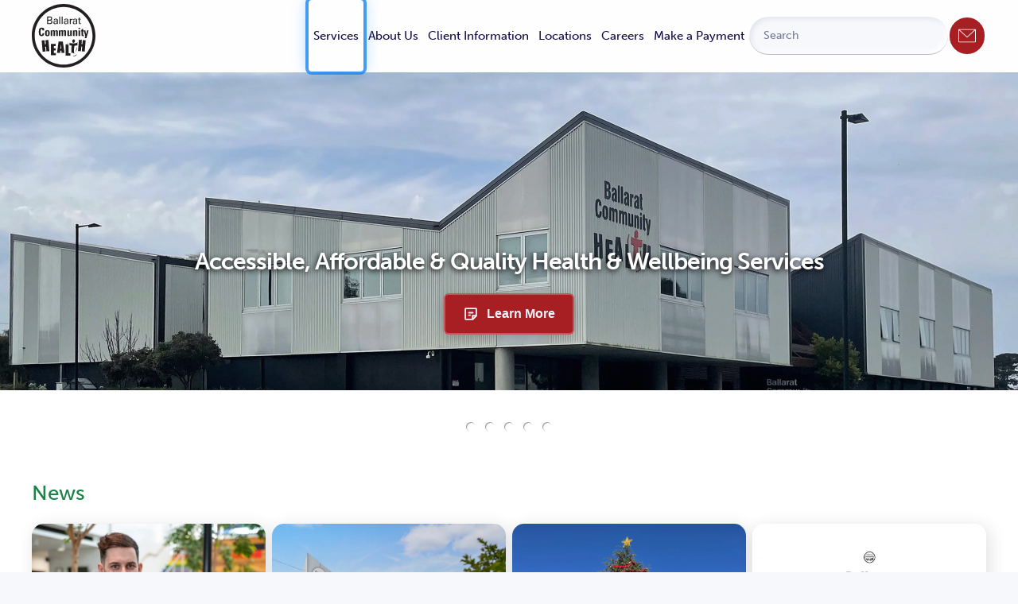

--- FILE ---
content_type: text/html; charset=UTF-8
request_url: https://bchc.org.au/
body_size: 24542
content:
<!DOCTYPE html>
<html lang="en-AU">
    <head>
        <meta charset="UTF-8">
        <meta name="viewport" content="width=device-width, initial-scale=1">
        <link rel="icon" href="/wp-content/uploads/2025/10/bch_logo_favicon-1.png" sizes="any">
                <link rel="icon" href="/wp-content/uploads/2025/10/bch_favicon-1.svg" type="image/svg+xml">
                <link rel="apple-touch-icon" href="/wp-content/uploads/2025/10/bch_logo_favicon-1.png">
                <meta name='robots' content='index, follow, max-image-preview:large, max-snippet:-1, max-video-preview:-1' />

	<!-- This site is optimized with the Yoast SEO plugin v26.7 - https://yoast.com/wordpress/plugins/seo/ -->
	<title>Home - Ballarat Community Health</title>
<style>.flying-press-lazy-bg{background-image:none!important;}</style>
<link rel='preload' href='/wp-content/uploads/2025/05/bch_wordpress-logo_black.svg' as='image' imagesrcset='' imagesizes=''/>
<link rel='preload' href='https://use.typekit.net/af/a28b50/00000000000000000000e803/27/l?primer=7cdcb44be4a7db8877ffa5c0007b8dd865b3bbc383831fe2ea177f62257a9191&fvd=n5&v=3' as='font' type='font/woff2' fetchpriority='high' crossorigin='anonymous'><link rel='preload' href='https://use.typekit.net/af/e3ca36/00000000000000000000e805/27/l?primer=7cdcb44be4a7db8877ffa5c0007b8dd865b3bbc383831fe2ea177f62257a9191&fvd=n7&v=3' as='font' type='font/woff2' fetchpriority='high' crossorigin='anonymous'><link rel='preload' href='https://use.typekit.net/af/8a79e7/000000000000000000011b24/27/l?primer=7cdcb44be4a7db8877ffa5c0007b8dd865b3bbc383831fe2ea177f62257a9191&fvd=n7&v=3' as='font' type='font/woff2' fetchpriority='high' crossorigin='anonymous'><link rel='preload' href='https://use.typekit.net/af/a28b50/00000000000000000000e803/27/d?primer=7cdcb44be4a7db8877ffa5c0007b8dd865b3bbc383831fe2ea177f62257a9191&fvd=n5&v=3' as='font' type='font/woff2' fetchpriority='high' crossorigin='anonymous'><link rel='preload' href='https://use.typekit.net/af/e3ca36/00000000000000000000e805/27/d?primer=7cdcb44be4a7db8877ffa5c0007b8dd865b3bbc383831fe2ea177f62257a9191&fvd=n7&v=3' as='font' type='font/woff2' fetchpriority='high' crossorigin='anonymous'><link rel='preload' href='https://use.typekit.net/af/8a79e7/000000000000000000011b24/27/d?primer=7cdcb44be4a7db8877ffa5c0007b8dd865b3bbc383831fe2ea177f62257a9191&fvd=n7&v=3' as='font' type='font/woff2' fetchpriority='high' crossorigin='anonymous'><link rel='preload' href='https://use.typekit.net/af/a28b50/00000000000000000000e803/27/a?primer=7cdcb44be4a7db8877ffa5c0007b8dd865b3bbc383831fe2ea177f62257a9191&fvd=n5&v=3' as='font' type='font/woff2' fetchpriority='high' crossorigin='anonymous'><link rel='preload' href='https://use.typekit.net/af/e3ca36/00000000000000000000e805/27/a?primer=7cdcb44be4a7db8877ffa5c0007b8dd865b3bbc383831fe2ea177f62257a9191&fvd=n7&v=3' as='font' type='font/woff2' fetchpriority='high' crossorigin='anonymous'><link rel='preload' href='https://use.typekit.net/af/8a79e7/000000000000000000011b24/27/a?primer=7cdcb44be4a7db8877ffa5c0007b8dd865b3bbc383831fe2ea177f62257a9191&fvd=n7&v=3' as='font' type='font/woff2' fetchpriority='high' crossorigin='anonymous'>
	<link rel="canonical" href="https://bchc.org.au/" />
	<meta property="og:locale" content="en_US" />
	<meta property="og:type" content="website" />
	<meta property="og:title" content="Home - Ballarat Community Health" />
	<meta property="og:description" content="Accessible, Affordable &amp; Quality Health &amp; Wellbeing Services     Learn More         Alcohol &#038; Other Drugs Services Judgement-free Support Learn More      Mental Health Services Quality &amp; Accessible Mental Health Support Learn More    [&hellip;]" />
	<meta property="og:url" content="https://bchc.org.au/" />
	<meta property="og:site_name" content="Ballarat Community Health" />
	<meta property="article:publisher" content="https://www.facebook.com/ballaratcommunityhealth" />
	<meta property="article:modified_time" content="2025-12-24T04:54:04+00:00" />
	<meta name="twitter:card" content="summary_large_image" />
	<script type="application/ld+json" class="yoast-schema-graph">{"@context":"https://schema.org","@graph":[{"@type":"WebPage","@id":"https://bchc.org.au/","url":"https://bchc.org.au/","name":"Home - Ballarat Community Health","isPartOf":{"@id":"https://bchc.org.au/#website"},"about":{"@id":"https://bchc.org.au/#organization"},"datePublished":"2021-05-24T04:42:48+00:00","dateModified":"2025-12-24T04:54:04+00:00","breadcrumb":{"@id":"https://bchc.org.au/#breadcrumb"},"inLanguage":"en-AU","potentialAction":[{"@type":"ReadAction","target":["https://bchc.org.au/"]}]},{"@type":"BreadcrumbList","@id":"https://bchc.org.au/#breadcrumb","itemListElement":[{"@type":"ListItem","position":1,"name":"Home"}]},{"@type":"WebSite","@id":"https://bchc.org.au/#website","url":"https://bchc.org.au/","name":"Ballarat Community Health","description":"2025","publisher":{"@id":"https://bchc.org.au/#organization"},"potentialAction":[{"@type":"SearchAction","target":{"@type":"EntryPoint","urlTemplate":"https://bchc.org.au/?s={search_term_string}"},"query-input":{"@type":"PropertyValueSpecification","valueRequired":true,"valueName":"search_term_string"}}],"inLanguage":"en-AU"},{"@type":"Organization","@id":"https://bchc.org.au/#organization","name":"Ballarat Community Health","url":"https://bchc.org.au/","logo":{"@type":"ImageObject","inLanguage":"en-AU","@id":"https://bchc.org.au/#/schema/logo/image/","url":"https://bchc.org.au/wp-content/uploads/2025/05/bch_wordpress-logo_black.svg","contentUrl":"https://bchc.org.au/wp-content/uploads/2025/05/bch_wordpress-logo_black.svg","width":1,"height":1,"caption":"Ballarat Community Health"},"image":{"@id":"https://bchc.org.au/#/schema/logo/image/"},"sameAs":["https://www.facebook.com/ballaratcommunityhealth"]}]}</script>
	<!-- / Yoast SEO plugin. -->


<script id="wpp-js" src="https://bchc.org.au/wp-content/plugins/wordpress-popular-posts/assets/js/wpp.min.js?ver=3554109b9169" data-sampling="0" data-sampling-rate="100" data-api-url="https://bchc.org.au/wp-json/wordpress-popular-posts" data-post-id="0" data-token="baa5c9ca45" data-lang="0" data-debug="0"></script>
<link rel="alternate" title="oEmbed (JSON)" type="application/json+oembed" href="https://bchc.org.au/wp-json/oembed/1.0/embed?url=https%3A%2F%2Fbchc.org.au%2F" />
<link rel="alternate" title="oEmbed (XML)" type="text/xml+oembed" href="https://bchc.org.au/wp-json/oembed/1.0/embed?url=https%3A%2F%2Fbchc.org.au%2F&#038;format=xml" />
<style id='classic-theme-styles-inline-css'>/*! This file is auto-generated */
.wp-block-button__link{color:#fff;background-color:#32373c;border-radius:9999px;box-shadow:none;text-decoration:none;padding:calc(.667em + 2px) calc(1.333em + 2px);font-size:1.125em}.wp-block-file__button{background:#32373c;color:#fff;text-decoration:none}
/*# sourceURL=/wp-includes/css/classic-themes.min.css */</style>
<link rel='stylesheet' id='wp-components-css' href='https://bchc.org.au/wp-content/cache/flying-press/0f42831badbf.style.min.css' media='all' />
<link rel='stylesheet' id='wp-preferences-css' href='https://bchc.org.au/wp-content/cache/flying-press/c81d9fa2057d.style.min.css' media='all' />
<link rel='stylesheet' id='wp-block-editor-css' href='https://bchc.org.au/wp-content/cache/flying-press/7b3ce8a8dfb2.style.min.css' media='all' />
<link rel='stylesheet' id='popup-maker-block-library-style-css' href='https://bchc.org.au/wp-content/cache/flying-press/9963176ef613.block-library-style.css' media='all' />
<link rel='stylesheet' id='widgetopts-styles-css' href='https://bchc.org.au/wp-content/cache/flying-press/47c53c6ddea8.widget-options.css' media='all' />
<link rel='stylesheet' id='ep_general_styles-css' href='https://bchc.org.au/wp-content/cache/flying-press/5f3763f93614.general-styles.css' media='all' />
<link rel='stylesheet' id='wordpress-popular-posts-css-css' href='https://bchc.org.au/wp-content/cache/flying-press/bc659c66ff14.wpp.css' media='all' />
<link rel='stylesheet' id='elasticpress-instant-results-css' href='https://bchc.org.au/wp-content/cache/flying-press/9d2373397d64.instant-results-styles.css' media='all' />
<link rel='stylesheet' id='elasticpress-autosuggest-css' href='https://bchc.org.au/wp-content/cache/flying-press/c658abffe7e5.autosuggest-styles.css' media='all' />
<link rel='stylesheet' id='searchterm-highlighting-css' href='https://bchc.org.au/wp-content/cache/flying-press/a94b1c5673d0.highlighting-styles.css' media='all' />
<link href="https://bchc.org.au/wp-content/cache/flying-press/be26c3f283d9.theme.1.css" rel="stylesheet">
<link href="https://bchc.org.au/wp-content/cache/flying-press/940f277dd21b.custom.css" rel="stylesheet">
<script src="https://bchc.org.au/wp-includes/js/jquery/jquery.min.js?ver=826eb77e86b0" id="jquery-core-js"></script>

<!-- Google tag (gtag.js) snippet added by Site Kit -->
<!-- Google Analytics snippet added by Site Kit -->
<script id="google_gtagjs-js" async data-loading-method="user-interaction" data-src="https://www.googletagmanager.com/gtag/js?id=GT-5R893XG"></script>
<script id="google_gtagjs-js-after">
window.dataLayer = window.dataLayer || [];function gtag(){dataLayer.push(arguments);}
gtag("set","linker",{"domains":["bchc.org.au"]});
gtag("js", new Date());
gtag("set", "developer_id.dZTNiMT", true);
gtag("config", "GT-5R893XG");
 window._googlesitekit = window._googlesitekit || {}; window._googlesitekit.throttledEvents = []; window._googlesitekit.gtagEvent = (name, data) => { var key = JSON.stringify( { name, data } ); if ( !! window._googlesitekit.throttledEvents[ key ] ) { return; } window._googlesitekit.throttledEvents[ key ] = true; setTimeout( () => { delete window._googlesitekit.throttledEvents[ key ]; }, 5 ); gtag( "event", name, { ...data, event_source: "site-kit" } ); }; 
//# sourceURL=google_gtagjs-js-after
</script>
<link rel="https://api.w.org/" href="https://bchc.org.au/wp-json/" /><link rel="alternate" title="JSON" type="application/json" href="https://bchc.org.au/wp-json/wp/v2/pages/2" /><link rel="EditURI" type="application/rsd+xml" title="RSD" href="https://bchc.org.au/xmlrpc.php?rsd" />
<meta name="generator" content="WordPress 6.9" />
<link rel='shortlink' href='https://bchc.org.au/' />
<meta name="generator" content="Site Kit by Google 1.168.0" /><!-- Stream WordPress user activity plugin v4.1.1 -->
            <style id="wpp-loading-animation-styles">@-webkit-keyframes bgslide{from{background-position-x:0}to{background-position-x:-200%}}@keyframes bgslide{from{background-position-x:0}to{background-position-x:-200%}}.wpp-widget-block-placeholder,.wpp-shortcode-placeholder{margin:0 auto;width:60px;height:3px;background:#dd3737;background:linear-gradient(90deg,#dd3737 0%,#571313 10%,#dd3737 100%);background-size:200% auto;border-radius:3px;-webkit-animation:bgslide 1s infinite linear;animation:bgslide 1s infinite linear}</style>
            <script src="https://bchc.org.au/wp-content/themes/yootheme/vendor/assets/uikit/dist/js/uikit.min.js?ver=b5d3a28f7ef4"></script>
<script src="https://bchc.org.au/wp-content/themes/yootheme/vendor/assets/uikit/dist/js/uikit-icons-devstack.min.js?ver=d9c96eeb478e"></script>
<script src="https://bchc.org.au/wp-content/themes/yootheme/js/theme.js?ver=3be80da6bee7"></script>
<script>window.yootheme ||= {}; var $theme = yootheme.theme = {"i18n":{"close":{"label":"Close","0":"yootheme"},"totop":{"label":"Back to top","0":"yootheme"},"marker":{"label":"Open","0":"yootheme"},"navbarToggleIcon":{"label":"Open menu","0":"yootheme"},"paginationPrevious":{"label":"Previous page","0":"yootheme"},"paginationNext":{"label":"Next page","0":"yootheme"},"searchIcon":{"toggle":"Open Search","submit":"Submit Search"},"slider":{"next":"Next slide","previous":"Previous slide","slideX":"Slide %s","slideLabel":"%s of %s"},"slideshow":{"next":"Next slide","previous":"Previous slide","slideX":"Slide %s","slideLabel":"%s of %s"},"lightboxPanel":{"next":"Next slide","previous":"Previous slide","slideLabel":"%s of %s","close":"Close"}}};</script>
<script src="https://bchc.org.au/wp-content/themes/yootheme-child/js/custom.js?ver=4.5.32"></script>
<link rel="stylesheet" href="https://bchc.org.au/wp-content/cache/flying-press/uwk8apl.css" data-origin-href="https://use.typekit.net/uwk8apl.css">
<script>// Simple Yootheme Pro / UIkit Accordion Controller
// This version focuses on reliability and debugging

function openAccordionById(itemId) {
    console.log('Looking for accordion item with ID:', itemId);
    
    // Find the target element
    const targetElement = document.getElementById(itemId);
    if (!targetElement) {
        console.error('Element with ID "' + itemId + '" not found');
        return false;
    }
    
    console.log('Found target element:', targetElement);
    
    // Find the accordion container
    const accordion = targetElement.closest('[uk-accordion]');
    if (!accordion) {
        console.error('No accordion container found for element:', targetElement);
        return false;
    }
    
    console.log('Found accordion container:', accordion);
    
    // Find the accordion item (Yootheme Pro uses div.el-item)
    const accordionItem = targetElement.closest('.el-item');
    if (!accordionItem) {
        console.error('No accordion item found for element:', targetElement);
        return false;
    }
    
    console.log('Found accordion item:', accordionItem);
    
    // Get all accordion items in this accordion
    const allItems = Array.from(accordion.querySelectorAll('.el-item'));
    const itemIndex = allItems.indexOf(accordionItem);
    
    console.log('Item index:', itemIndex, 'Total items:', allItems.length);
    
    if (itemIndex === -1) {
        console.error('Could not find item index');
        return false;
    }
    
    // Check if already open
    if (accordionItem.classList.contains('uk-open')) {
        console.log('Item is already open');
        scrollToElement(targetElement);
        return true;
    }
    
    // Try to get UIkit accordion component
    try {
        const accordionComponent = UIkit.accordion(accordion);
        if (!accordionComponent) {
            console.error('UIkit accordion component not found');
            return false;
        }
        
        console.log('UIkit accordion component found, toggling item');
        
        // Toggle the item
        accordionComponent.toggle(itemIndex);
        
        // Scroll to the item after animation
        setTimeout(() => {
            scrollToElement(targetElement);
        }, 300);
        
        return true;
        
    } catch (error) {
        console.error('Error accessing UIkit accordion:', error);
        return false;
    }
}

function openAccordionByText(searchText) {
    console.log('Looking for accordion item with text:', searchText);
    
    const accordions = document.querySelectorAll('[uk-accordion]');
    
    for (let accordion of accordions) {
        const items = accordion.querySelectorAll('.el-item');
        
        for (let item of items) {
            const title = item.querySelector('.uk-accordion-title');
            if (!title) continue;
            
            const titleText = title.textContent.trim();
            if (titleText.toLowerCase().includes(searchText.toLowerCase())) {
                console.log('Found matching item:', item);
                
                const itemIndex = Array.from(accordion.querySelectorAll('.el-item')).indexOf(item);
                
                if (item.classList.contains('uk-open')) {
                    console.log('Item is already open');
                    scrollToElement(item);
                    return true;
                }
                
                try {
                    const accordionComponent = UIkit.accordion(accordion);
                    if (accordionComponent) {
                        accordionComponent.toggle(itemIndex);
                        setTimeout(() => {
                            scrollToElement(item);
                        }, 300);
                        return true;
                    }
                } catch (error) {
                    console.error('Error accessing UIkit accordion:', error);
                }
            }
        }
    }
    
    console.error('No accordion item found with text:', searchText);
    return false;
}

function scrollToElement(element) {
    if (element) {
        // Add some offset to account for sticky headers or to provide breathing room
        const offset = 100; // Adjust this value as needed
        
        const elementPosition = element.getBoundingClientRect().top;
        const offsetPosition = elementPosition + window.pageYOffset - offset;
        
        window.scrollTo({
            top: offsetPosition,
            behavior: 'smooth'
        });
    }
}

// Simple global functions for easy use
window.openAccordionById = openAccordionById;
window.openAccordionByText = openAccordionByText;

// Alternative function names for compatibility
window.openAccordion = {
    byId: openAccordionById,
    byText: openAccordionByText,
    bySelector: function(selector) {
        const element = document.querySelector(selector);
        if (element && element.id) {
            return openAccordionById(element.id);
        } else {
            console.error('Element not found or has no ID:', selector);
            return false;
        }
    }
};

console.log('Accordion controller loaded. Use openAccordionById("your-id") or openAccordionByText("your text")');
</script>

  <script>
        // Simple Auto-Advancing Tour with Custom Tooltips
        class SimpleTour {
            constructor() {
                this.tourKey = 'siteTourCompleted';
                this.currentStep = 0;
                this.steps = [];
                this.stepDelay = 2500; // 2.5 seconds per step
                this.overlay = document.getElementById('tourOverlay');
                this.tooltip = null;
            }

            init() {
                // Check if tour already completed
                if (localStorage.getItem(this.tourKey)) {
                    return;
                }

                // Only run tour on desktop/laptop viewports (960px and above)
                if (window.innerWidth < 960) {
                    return;
                }

                // Get all tour steps and sort by step number
                const elements = document.querySelectorAll('.tour-step');
                this.steps = Array.from(elements).sort((a, b) => {
                    return parseInt(a.dataset.tourStep) - parseInt(b.dataset.tourStep);
                });

                if (this.steps.length > 0) {
                    // Create overlay if it doesn't exist
                    this.createOverlay();
                    // Create custom tooltip element
                    this.createTooltip();
                    // Start tour after a brief delay
                    setTimeout(() => this.start(), 500);
                }
            }

            createOverlay() {
                // Check if overlay already exists
                let overlay = document.getElementById('tourOverlay');
                if (!overlay) {
                    overlay = document.createElement('div');
                    overlay.id = 'tourOverlay';
                    overlay.className = 'tour-overlay';
                    document.body.appendChild(overlay);
                }
                this.overlay = overlay;
            }

            createTooltip() {
                this.tooltip = document.createElement('div');
                this.tooltip.className = 'custom-tour-tooltip';
                document.body.appendChild(this.tooltip);
            }

            start() {
                this.overlay.style.display = 'block';
                this.showStep(0);
            }

            showStep(index) {
                if (index >= this.steps.length) {
                    this.end();
                    return;
                }

                // Remove highlight from previous step
                if (this.currentStep > 0) {
                    this.steps[this.currentStep - 1].classList.remove('tour-highlight');
                }

                const element = this.steps[index];
                
                // Better visibility check - element has dimensions and is not display:none
                const rect = element.getBoundingClientRect();
                const computedStyle = window.getComputedStyle(element);
                const isVisible = rect.width > 0 && rect.height > 0 && computedStyle.display !== 'none';
                
                console.log(`Step ${index + 1}:`, element);
                console.log('  Visible?', isVisible);
                console.log('  Dimensions:', rect.width, 'x', rect.height);
                console.log('  Title:', element.dataset.tourTitle);
                
                // Skip hidden elements
                if (!isVisible) {
                    console.log('  SKIPPING - element is hidden');
                    this.showStep(index + 1);
                    return;
                }
                
                this.currentStep = index + 1;

                // Highlight current element
                element.classList.add('tour-highlight');

                // Scroll element into view
                element.scrollIntoView({ behavior: 'smooth', block: 'center' });

                // Show custom tooltip
                setTimeout(() => {
                    this.positionTooltip(element);
                }, 300);

                // Auto-advance to next step
                setTimeout(() => {
                    this.hideTooltip();
                    this.showStep(index + 1);
                }, this.stepDelay);
            }

            positionTooltip(element) {
                const rect = element.getBoundingClientRect();
                const pos = element.dataset.tourPos || 'top';
                const title = element.dataset.tourTitle;
                
                // Set tooltip content
                this.tooltip.textContent = title;
                this.tooltip.className = 'custom-tour-tooltip pos-' + pos;
                
                // Get tooltip dimensions
                const tooltipRect = this.tooltip.getBoundingClientRect();
                const offset = 20; // Space between element and tooltip
                
                let left, top;
                
                switch(pos) {
                    case 'bottom':
                        left = rect.left + (rect.width / 2) - (tooltipRect.width / 2);
                        top = rect.bottom + offset;
                        break;
                    case 'top':
                        left = rect.left + (rect.width / 2) - (tooltipRect.width / 2);
                        top = rect.top - tooltipRect.height - offset;
                        break;
                    case 'left':
                        left = rect.left - tooltipRect.width - offset;
                        top = rect.top + (rect.height / 2) - (tooltipRect.height / 2);
                        break;
                    case 'right':
                        left = rect.right + offset;
                        top = rect.top + (rect.height / 2) - (tooltipRect.height / 2);
                        break;
                }
                
                // Keep tooltip within viewport
                left = Math.max(10, Math.min(left, window.innerWidth - tooltipRect.width - 10));
                top = Math.max(10, Math.min(top, window.innerHeight - tooltipRect.height - 10));
                
                this.tooltip.style.left = left + 'px';
                this.tooltip.style.top = top + 'px';
                
                // Show tooltip
                setTimeout(() => {
                    this.tooltip.classList.add('visible');
                }, 50);
            }

            hideTooltip() {
                this.tooltip.classList.remove('visible');
            }

            end() {
                // Remove highlight from last step
                if (this.steps.length > 0) {
                    this.steps[this.steps.length - 1].classList.remove('tour-highlight');
                }

                // Hide overlay and tooltip
                this.overlay.style.display = 'none';
                this.hideTooltip();

                // Mark tour as completed
                localStorage.setItem(this.tourKey, 'true');
            }
        }

        // Initialize tour when page loads
        console.log('Tour script loaded');
        
        // Inject CSS directly into the page
        const style = document.createElement('style');
        style.textContent = `
            .tour-overlay {
                position: fixed !important;
                top: 0 !important;
                left: 0 !important;
                width: 100% !important;
                height: 100% !important;
                background: rgba(0, 0, 0, 0.6) !important;
                z-index: 999998 !important;
                display: none !important;
            }
            
            .tour-highlight {
                position: relative !important;
                z-index: 999999 !important;
                box-shadow: 0 0 0 4px rgba(30, 135, 240, 0.8), 0 0 20px rgba(30, 135, 240, 0.4) !important;
                border-radius: 4px !important;
            }
            
            .custom-tour-tooltip {
                position: fixed !important;
                background: #1e87f0 !important;
                color: white !important;
                font-size: 16px !important;
                font-weight: 500 !important;
                padding: 18px 24px !important;
                max-width: 320px !important;
                line-height: 1.5 !important;
                border-radius: 8px !important;
                box-shadow: 0 8px 30px rgba(0, 0, 0, 0.3) !important;
                z-index: 1000000 !important;
                opacity: 0 !important;
                transition: opacity 0.3s ease !important;
                pointer-events: none !important;
            }
            
            .custom-tour-tooltip.visible {
                opacity: 1 !important;
            }
            
            .custom-tour-tooltip::before {
                content: '' !important;
                position: absolute !important;
                width: 0 !important;
                height: 0 !important;
                border: 12px solid transparent !important;
            }
            
            .custom-tour-tooltip.pos-top::before {
                bottom: -12px !important;
                left: 50% !important;
                transform: translateX(-50%) !important;
                border-top-color: #1e87f0 !important;
                border-bottom: none !important;
            }
            
            .custom-tour-tooltip.pos-bottom::before {
                top: -12px !important;
                left: 50% !important;
                transform: translateX(-50%) !important;
                border-bottom-color: #1e87f0 !important;
                border-top: none !important;
            }
            
            .custom-tour-tooltip.pos-left::before {
                right: -12px !important;
                top: 50% !important;
                transform: translateY(-50%) !important;
                border-left-color: #1e87f0 !important;
                border-right: none !important;
            }
            
            .custom-tour-tooltip.pos-right::before {
                left: -12px !important;
                top: 50% !important;
                transform: translateY(-50%) !important;
                border-right-color: #1e87f0 !important;
                border-left: none !important;
            }
        `;
        document.head.appendChild(style);
        
        function initTour() {
            try {
                const tour = new SimpleTour();
                tour.init();
            } catch(e) {
                console.error('Tour error:', e);
            }
        }
        
        // Keep trying to initialize until elements are found (max 10 attempts)
        let attempts = 0;
        const maxAttempts = 10;
        
        function tryInit() {
            const elementCount = document.querySelectorAll('.tour-step').length;
            
            if (elementCount > 0 || attempts >= 3) {
                // Add tour attributes to specific menu items
                addMenuTourSteps();
                // Now initialize the tour
                initTour();
            } else if (attempts < maxAttempts) {
                attempts++;
                setTimeout(tryInit, 500);
            }
        }
        
        // Function to add tour steps to menu items
        function addMenuTourSteps() {
            // First, clean up any tour-step elements without proper attributes
            document.querySelectorAll('.tour-step').forEach(el => {
                if (!el.dataset.tourTitle) {
                    el.classList.remove('tour-step');
                }
            });
            
            // Find ALL menu items, including in navbar
            const menuItems = document.querySelectorAll('li.menu-item, .uk-navbar-nav > li, nav li');
            
            let servicesAdded = false;
            let clientInfoAdded = false;
            
            console.log('Searching', menuItems.length, 'menu items for visible ones...');
            
            menuItems.forEach(item => {
                // Get dimensions to check if visible
                const rect = item.getBoundingClientRect();
                const isVisible = rect.width > 0 && rect.height > 0;
                
                // Skip hidden items and submenus
                if (!isVisible || item.closest('.uk-nav-sub, .sub-menu')) {
                    return;
                }
                
                // Get the direct link text
                const link = item.querySelector(':scope > a');
                if (!link) return;
                
                const linkText = link.textContent.trim().toLowerCase();
                
                // Services - Step 2 (only add once to first visible match)
                if (!servicesAdded && linkText.includes('service')) {
                    item.classList.remove('tour-step');
                    item.classList.add('tour-step');
                    item.setAttribute('data-tour-step', '2');
                    item.setAttribute('data-tour-title', 'Explore our services here');
                    item.setAttribute('data-tour-pos', 'bottom');
                    console.log('✓ Added Services to visible element:', item);
                    servicesAdded = true;
                }
                
                // Client Information - Step 3 (only add once to first visible match)
                if (!clientInfoAdded && linkText.includes('client')) {
                    item.classList.remove('tour-step');
                    item.classList.add('tour-step');
                    item.setAttribute('data-tour-step', '3');
                    item.setAttribute('data-tour-title', 'Find client resources and information here');
                    item.setAttribute('data-tour-pos', 'bottom');
                    console.log('✓ Added Client Info to visible element:', item);
                    clientInfoAdded = true;
                }
            });
        }
        
        // Start trying after page load
        if (document.readyState === 'loading') {
            document.addEventListener('DOMContentLoaded', () => {
                setTimeout(tryInit, 500);
            });
        } else {
            setTimeout(tryInit, 500);
        }

        // Optional: Reset tour for testing (remove in production)
       // localStorage.removeItem('siteTourCompleted');
    </script><link rel="icon" href="https://bchc.org.au/wp-content/uploads/2025/10/cropped-bch_logo_favicon-1-32x32.png" sizes="32x32" />
<link rel="icon" href="https://bchc.org.au/wp-content/uploads/2025/10/cropped-bch_logo_favicon-1-192x192.png" sizes="192x192" />
<link rel="apple-touch-icon" href="https://bchc.org.au/wp-content/uploads/2025/10/cropped-bch_logo_favicon-1-180x180.png" />
<meta name="msapplication-TileImage" content="https://bchc.org.au/wp-content/uploads/2025/10/cropped-bch_logo_favicon-1-270x270.png" />
    <style id='global-styles-inline-css'>:root{--wp--preset--aspect-ratio--square: 1;--wp--preset--aspect-ratio--4-3: 4/3;--wp--preset--aspect-ratio--3-4: 3/4;--wp--preset--aspect-ratio--3-2: 3/2;--wp--preset--aspect-ratio--2-3: 2/3;--wp--preset--aspect-ratio--16-9: 16/9;--wp--preset--aspect-ratio--9-16: 9/16;--wp--preset--color--black: #000000;--wp--preset--color--cyan-bluish-gray: #abb8c3;--wp--preset--color--white: #ffffff;--wp--preset--color--pale-pink: #f78da7;--wp--preset--color--vivid-red: #cf2e2e;--wp--preset--color--luminous-vivid-orange: #ff6900;--wp--preset--color--luminous-vivid-amber: #fcb900;--wp--preset--color--light-green-cyan: #7bdcb5;--wp--preset--color--vivid-green-cyan: #00d084;--wp--preset--color--pale-cyan-blue: #8ed1fc;--wp--preset--color--vivid-cyan-blue: #0693e3;--wp--preset--color--vivid-purple: #9b51e0;--wp--preset--gradient--vivid-cyan-blue-to-vivid-purple: linear-gradient(135deg,rgb(6,147,227) 0%,rgb(155,81,224) 100%);--wp--preset--gradient--light-green-cyan-to-vivid-green-cyan: linear-gradient(135deg,rgb(122,220,180) 0%,rgb(0,208,130) 100%);--wp--preset--gradient--luminous-vivid-amber-to-luminous-vivid-orange: linear-gradient(135deg,rgb(252,185,0) 0%,rgb(255,105,0) 100%);--wp--preset--gradient--luminous-vivid-orange-to-vivid-red: linear-gradient(135deg,rgb(255,105,0) 0%,rgb(207,46,46) 100%);--wp--preset--gradient--very-light-gray-to-cyan-bluish-gray: linear-gradient(135deg,rgb(238,238,238) 0%,rgb(169,184,195) 100%);--wp--preset--gradient--cool-to-warm-spectrum: linear-gradient(135deg,rgb(74,234,220) 0%,rgb(151,120,209) 20%,rgb(207,42,186) 40%,rgb(238,44,130) 60%,rgb(251,105,98) 80%,rgb(254,248,76) 100%);--wp--preset--gradient--blush-light-purple: linear-gradient(135deg,rgb(255,206,236) 0%,rgb(152,150,240) 100%);--wp--preset--gradient--blush-bordeaux: linear-gradient(135deg,rgb(254,205,165) 0%,rgb(254,45,45) 50%,rgb(107,0,62) 100%);--wp--preset--gradient--luminous-dusk: linear-gradient(135deg,rgb(255,203,112) 0%,rgb(199,81,192) 50%,rgb(65,88,208) 100%);--wp--preset--gradient--pale-ocean: linear-gradient(135deg,rgb(255,245,203) 0%,rgb(182,227,212) 50%,rgb(51,167,181) 100%);--wp--preset--gradient--electric-grass: linear-gradient(135deg,rgb(202,248,128) 0%,rgb(113,206,126) 100%);--wp--preset--gradient--midnight: linear-gradient(135deg,rgb(2,3,129) 0%,rgb(40,116,252) 100%);--wp--preset--font-size--small: 13px;--wp--preset--font-size--medium: 20px;--wp--preset--font-size--large: 36px;--wp--preset--font-size--x-large: 42px;--wp--preset--spacing--20: 0.44rem;--wp--preset--spacing--30: 0.67rem;--wp--preset--spacing--40: 1rem;--wp--preset--spacing--50: 1.5rem;--wp--preset--spacing--60: 2.25rem;--wp--preset--spacing--70: 3.38rem;--wp--preset--spacing--80: 5.06rem;--wp--preset--shadow--natural: 6px 6px 9px rgba(0, 0, 0, 0.2);--wp--preset--shadow--deep: 12px 12px 50px rgba(0, 0, 0, 0.4);--wp--preset--shadow--sharp: 6px 6px 0px rgba(0, 0, 0, 0.2);--wp--preset--shadow--outlined: 6px 6px 0px -3px rgb(255, 255, 255), 6px 6px rgb(0, 0, 0);--wp--preset--shadow--crisp: 6px 6px 0px rgb(0, 0, 0);}:where(.is-layout-flex){gap: 0.5em;}:where(.is-layout-grid){gap: 0.5em;}body .is-layout-flex{display: flex;}.is-layout-flex{flex-wrap: wrap;align-items: center;}.is-layout-flex > :is(*, div){margin: 0;}body .is-layout-grid{display: grid;}.is-layout-grid > :is(*, div){margin: 0;}:where(.wp-block-columns.is-layout-flex){gap: 2em;}:where(.wp-block-columns.is-layout-grid){gap: 2em;}:where(.wp-block-post-template.is-layout-flex){gap: 1.25em;}:where(.wp-block-post-template.is-layout-grid){gap: 1.25em;}.has-black-color{color: var(--wp--preset--color--black) !important;}.has-cyan-bluish-gray-color{color: var(--wp--preset--color--cyan-bluish-gray) !important;}.has-white-color{color: var(--wp--preset--color--white) !important;}.has-pale-pink-color{color: var(--wp--preset--color--pale-pink) !important;}.has-vivid-red-color{color: var(--wp--preset--color--vivid-red) !important;}.has-luminous-vivid-orange-color{color: var(--wp--preset--color--luminous-vivid-orange) !important;}.has-luminous-vivid-amber-color{color: var(--wp--preset--color--luminous-vivid-amber) !important;}.has-light-green-cyan-color{color: var(--wp--preset--color--light-green-cyan) !important;}.has-vivid-green-cyan-color{color: var(--wp--preset--color--vivid-green-cyan) !important;}.has-pale-cyan-blue-color{color: var(--wp--preset--color--pale-cyan-blue) !important;}.has-vivid-cyan-blue-color{color: var(--wp--preset--color--vivid-cyan-blue) !important;}.has-vivid-purple-color{color: var(--wp--preset--color--vivid-purple) !important;}.has-black-background-color{background-color: var(--wp--preset--color--black) !important;}.has-cyan-bluish-gray-background-color{background-color: var(--wp--preset--color--cyan-bluish-gray) !important;}.has-white-background-color{background-color: var(--wp--preset--color--white) !important;}.has-pale-pink-background-color{background-color: var(--wp--preset--color--pale-pink) !important;}.has-vivid-red-background-color{background-color: var(--wp--preset--color--vivid-red) !important;}.has-luminous-vivid-orange-background-color{background-color: var(--wp--preset--color--luminous-vivid-orange) !important;}.has-luminous-vivid-amber-background-color{background-color: var(--wp--preset--color--luminous-vivid-amber) !important;}.has-light-green-cyan-background-color{background-color: var(--wp--preset--color--light-green-cyan) !important;}.has-vivid-green-cyan-background-color{background-color: var(--wp--preset--color--vivid-green-cyan) !important;}.has-pale-cyan-blue-background-color{background-color: var(--wp--preset--color--pale-cyan-blue) !important;}.has-vivid-cyan-blue-background-color{background-color: var(--wp--preset--color--vivid-cyan-blue) !important;}.has-vivid-purple-background-color{background-color: var(--wp--preset--color--vivid-purple) !important;}.has-black-border-color{border-color: var(--wp--preset--color--black) !important;}.has-cyan-bluish-gray-border-color{border-color: var(--wp--preset--color--cyan-bluish-gray) !important;}.has-white-border-color{border-color: var(--wp--preset--color--white) !important;}.has-pale-pink-border-color{border-color: var(--wp--preset--color--pale-pink) !important;}.has-vivid-red-border-color{border-color: var(--wp--preset--color--vivid-red) !important;}.has-luminous-vivid-orange-border-color{border-color: var(--wp--preset--color--luminous-vivid-orange) !important;}.has-luminous-vivid-amber-border-color{border-color: var(--wp--preset--color--luminous-vivid-amber) !important;}.has-light-green-cyan-border-color{border-color: var(--wp--preset--color--light-green-cyan) !important;}.has-vivid-green-cyan-border-color{border-color: var(--wp--preset--color--vivid-green-cyan) !important;}.has-pale-cyan-blue-border-color{border-color: var(--wp--preset--color--pale-cyan-blue) !important;}.has-vivid-cyan-blue-border-color{border-color: var(--wp--preset--color--vivid-cyan-blue) !important;}.has-vivid-purple-border-color{border-color: var(--wp--preset--color--vivid-purple) !important;}.has-vivid-cyan-blue-to-vivid-purple-gradient-background{background: var(--wp--preset--gradient--vivid-cyan-blue-to-vivid-purple) !important;}.has-light-green-cyan-to-vivid-green-cyan-gradient-background{background: var(--wp--preset--gradient--light-green-cyan-to-vivid-green-cyan) !important;}.has-luminous-vivid-amber-to-luminous-vivid-orange-gradient-background{background: var(--wp--preset--gradient--luminous-vivid-amber-to-luminous-vivid-orange) !important;}.has-luminous-vivid-orange-to-vivid-red-gradient-background{background: var(--wp--preset--gradient--luminous-vivid-orange-to-vivid-red) !important;}.has-very-light-gray-to-cyan-bluish-gray-gradient-background{background: var(--wp--preset--gradient--very-light-gray-to-cyan-bluish-gray) !important;}.has-cool-to-warm-spectrum-gradient-background{background: var(--wp--preset--gradient--cool-to-warm-spectrum) !important;}.has-blush-light-purple-gradient-background{background: var(--wp--preset--gradient--blush-light-purple) !important;}.has-blush-bordeaux-gradient-background{background: var(--wp--preset--gradient--blush-bordeaux) !important;}.has-luminous-dusk-gradient-background{background: var(--wp--preset--gradient--luminous-dusk) !important;}.has-pale-ocean-gradient-background{background: var(--wp--preset--gradient--pale-ocean) !important;}.has-electric-grass-gradient-background{background: var(--wp--preset--gradient--electric-grass) !important;}.has-midnight-gradient-background{background: var(--wp--preset--gradient--midnight) !important;}.has-small-font-size{font-size: var(--wp--preset--font-size--small) !important;}.has-medium-font-size{font-size: var(--wp--preset--font-size--medium) !important;}.has-large-font-size{font-size: var(--wp--preset--font-size--large) !important;}.has-x-large-font-size{font-size: var(--wp--preset--font-size--x-large) !important;}
/*# sourceURL=global-styles-inline-css */</style>
<script type="speculationrules">{"prefetch":[{"source":"document","where":{"and":[{"href_matches":"\/*"},{"not":{"href_matches":["\/*.php","\/wp-(admin|includes|content|login|signup|json)(.*)?","\/*\\?(.+)","\/(cart|checkout|logout)(.*)?"]}}]},"eagerness":"moderate"}]}</script></head>
    <body class="home wp-singular page-template-default page page-id-2 wp-theme-yootheme wp-child-theme-yootheme-child ">

        
        <div class="uk-hidden-visually uk-notification uk-notification-top-left uk-width-auto">
            <div class="uk-notification-message">
                <a href="#tm-main" class="uk-link-reset">Skip to main content</a>
            </div>
        </div>

        
        
        <div class="tm-page">

                        


<header class="tm-header-mobile uk-hidden@m">


        <div uk-sticky cls-active="uk-navbar-sticky" sel-target=".uk-navbar-container">
    
        <div class="uk-navbar-container">

            <div class="uk-container uk-container-expand">
                <nav class="uk-navbar" uk-navbar="{&quot;align&quot;:&quot;left&quot;,&quot;container&quot;:&quot;.tm-header-mobile &gt; [uk-sticky]&quot;,&quot;boundary&quot;:&quot;.tm-header-mobile .uk-navbar-container&quot;,&quot;target-y&quot;:&quot;.tm-header-mobile .uk-navbar-container&quot;,&quot;dropbar&quot;:true,&quot;dropbar-anchor&quot;:&quot;.tm-header-mobile .uk-navbar-container&quot;,&quot;dropbar-transparent-mode&quot;:&quot;remove&quot;}">

                                        <div class="uk-navbar-left ">

                        
                                                    <a uk-toggle href="#tm-dialog-mobile" class="uk-navbar-toggle">

        
        <div uk-navbar-toggle-icon></div>

                <span class="uk-margin-small-left uk-text-middle">Menu</span>
        
    </a>                        
                        
                    </div>
                    
                                        <div class="uk-navbar-center">

                                                    <a href="https://bchc.org.au/" aria-label="Back to home" class="uk-logo uk-navbar-item">
    <img alt="Ballarat Community Health" loading="eager" width="79" height="79" src="/wp-content/uploads/2025/05/bch_wordpress-logo_black.svg" fetchpriority="high" decoding="async"></a>                        
                        
                    </div>
                    
                    
                </nav>
            </div>

        </div>

        </div>
    



    
        <div id="tm-dialog-mobile" class="uk-modal uk-modal-full" uk-modal>
        <div class="uk-modal-dialog uk-flex">

                        <button class="uk-modal-close-full uk-close-large" type="button" uk-close uk-toggle="cls: uk-modal-close-full uk-close-large uk-modal-close-default; mode: media; media: @s"></button>
            
            <div class="uk-modal-body uk-padding-large uk-margin-auto uk-flex uk-flex-column uk-box-sizing-content uk-width-large" uk-height-viewport uk-toggle="{&quot;cls&quot;:&quot;uk-padding-large&quot;,&quot;mode&quot;:&quot;media&quot;,&quot;media&quot;:&quot;@s&quot;}">

                                <div class="uk-margin-auto-bottom">
                    
<div class="uk-grid uk-child-width-1-1" uk-grid>    <div>
<div class="uk-panel widget widget_nav_menu" id="nav_menu-2">

    
    
<ul class="uk-nav uk-nav-primary uk-nav- uk-nav-divider uk-nav-accordion" uk-nav="targets: &gt; .js-accordion" uk-scrollspy-nav="closest: li; scroll: true;">
    
	<li class="menu-item menu-item-type-post_type menu-item-object-page menu-item-home current-menu-item page_item page-item-2 current_page_item uk-active"><a href="https://bchc.org.au/">Home</a></li>
	<li class="menu-item menu-item-type-custom menu-item-object-custom menu-item-has-children js-accordion uk-parent"><a href>Services <span uk-nav-parent-icon></span></a>
	<ul class="uk-nav-sub">

		<li class="menu-item menu-item-type-post_type menu-item-object-page"><a href="https://bchc.org.au/services/">All Services</a></li></ul></li>
	<li class="menu-item menu-item-type-custom menu-item-object-custom menu-item-has-children js-accordion uk-parent"><a href>About BCH <span uk-nav-parent-icon></span></a>
	<ul class="uk-nav-sub">

		<li class="menu-item menu-item-type-taxonomy menu-item-object-category"><a href="https://bchc.org.au/category/news/">News</a></li>
		<li class="menu-item menu-item-type-post_type menu-item-object-page"><a href="https://bchc.org.au/about-us/">About Us</a></li>
		<li class="menu-item menu-item-type-post_type menu-item-object-page"><a href="https://bchc.org.au/statements/">Statements</a></li></ul></li>
	<li class="menu-item menu-item-type-post_type menu-item-object-page"><a href="https://bchc.org.au/client-information/">Client Information</a></li>
	<li class="menu-item menu-item-type-post_type menu-item-object-page"><a href="https://bchc.org.au/locations/">Locations</a></li>
	<li class="menu-item menu-item-type-post_type menu-item-object-page"><a href="https://bchc.org.au/careers/">Careers</a></li>
	<li class="menu-item menu-item-type-post_type menu-item-object-page"><a href="https://bchc.org.au/make-a-payment/">Make a Payment</a></li></ul>

</div>
</div>    <div>
<div class="uk-panel mobsearch widget widget_search" id="search-3">

    
    

    <form id="search-1" action="https://bchc.org.au/" method="get" role="search" class="uk-search uk-search-default uk-width-1-1"><span uk-search-icon></span><input name="s" placeholder="Search" required aria-label="Search" type="search" class="uk-search-input"></form>
    

</div>
</div>    <div>
<div class="uk-panel widget widget_builderwidget" id="builderwidget-8">

    
    <div class="uk-grid-margin uk-container uk-container-small uk-padding-remove-horizontal"><div class="uk-grid tm-grid-expand uk-child-width-1-1">
<div class="uk-width-1-1">
    
        
            
            
            
                
                    
<div class="uk-margin">
        <div class="uk-flex-middle uk-grid-small uk-child-width-1-1" uk-grid>    
    
                <div class="el-item">
        
        
<a class="el-content uk-width-1-1 uk-button uk-button-primary uk-flex-inline uk-flex-center uk-flex-middle" href="/select-service-location/">
        <span class="uk-margin-small-right" uk-icon="calendar"></span>    
        Appointments    
    
</a>


                </div>
        
    
                <div class="el-item">
        
        
<a class="el-content uk-width-1-1 uk-button uk-button-primary uk-flex-inline uk-flex-center uk-flex-middle" href="/make-an-enquiry/">
        <span class="uk-margin-small-right" uk-icon="mail"></span>    
        Enquiries    
    
</a>


                </div>
        
    
                <div class="el-item">
        
        
<a class="el-content uk-width-1-1 uk-button uk-button-primary uk-flex-inline uk-flex-center uk-flex-middle" href="tel:0353384500">
        <span class="uk-margin-small-right" uk-icon="receiver"></span>    
        Telephone    
    
</a>


                </div>
        
    
                <div class="el-item">
        
        
<a class="el-content uk-width-1-1 uk-button uk-button-primary uk-flex-inline uk-flex-center uk-flex-middle" href="https://forms.office.com/pages/responsepage.aspx?id=B-hnRZMYXEikVLTA9Mlo9JXGNqZnWyBAqqsBpg-0k7VUOFhZVU1GQ1FXMklBU1RWN1JNNjJNTEQwNCQlQCN0PWcu&amp;route=shorturl">
        <span class="uk-margin-small-right" uk-icon="comment"></span>    
        Feedback    
    
</a>


                </div>
        
    
                <div class="el-item">
        
        
<a class="el-content uk-width-1-1 uk-button uk-button-primary uk-flex-inline uk-flex-center uk-flex-middle" href="/after-hours-support/">
        <span class="uk-margin-small-right" uk-icon="phosphor-light--clock-afternoon-light"></span>    
        After Hours Support    
    
</a>


                </div>
        
    
        </div>    
</div>

                
            
        
    
</div></div></div>
</div>
</div></div>                </div>
                
                
            </div>

        </div>
    </div>
    
    

</header>




<header class="tm-header uk-visible@m">



        <div uk-sticky media="@m" cls-active="uk-navbar-sticky" sel-target=".uk-navbar-container">
    
        <div class="uk-navbar-container">

            <div class="uk-container uk-container-expand">
                <nav class="uk-navbar" uk-navbar="{&quot;align&quot;:&quot;left&quot;,&quot;container&quot;:&quot;.tm-header &gt; [uk-sticky]&quot;,&quot;boundary&quot;:&quot;.tm-header .uk-navbar-container&quot;,&quot;target-y&quot;:&quot;.tm-header .uk-navbar-container&quot;,&quot;dropbar&quot;:true,&quot;dropbar-anchor&quot;:&quot;.tm-header .uk-navbar-container&quot;,&quot;dropbar-transparent-mode&quot;:&quot;remove&quot;}">

                                        <div class="uk-navbar-left ">

                                                    <a href="https://bchc.org.au/" aria-label="Back to home" class="uk-logo uk-navbar-item">
    <img alt="Ballarat Community Health" loading="eager" width="80" height="80" src="/wp-content/uploads/2025/05/bch_wordpress-logo_black.svg" fetchpriority="high" decoding="async"></a>                        
                        
                        
                    </div>
                    
                    
                                        <div class="uk-navbar-right">

                                                    
<ul class="uk-navbar-nav">
    
	<li class="menu-item menu-item-type-post_type menu-item-object-page menu-item-has-children uk-parent"><a href="https://bchc.org.au/services/">Services</a>
	<div class="uk-drop uk-navbar-dropdown uk-navbar-dropdown-dropbar-large" pos="bottom-left" stretch="x" boundary=".tm-header .uk-navbar-container"><div class="uk-grid tm-grid-expand uk-grid-column-small uk-grid-row-collapse uk-margin-remove-vertical" uk-grid>
<div class="uk-width-1-3@s uk-width-1-6@m">
    
        
            
            
            
                
                    
<h5 class="uk-h6 uk-margin-remove-bottom">        <a class="el-link uk-link-reset" href="/aged-care-services/">Aged Care</a>    </h5>
<div>
    
    
        
        <ul class="uk-margin-remove-bottom uk-nav uk-nav-default">                                <li class="el-item ">
<a class="el-link" href="https://bchc.org.au/service/aged-care-at-bch/">
    
        
                    Aged Care at BCH        
    
</a></li>
                                            <li class="el-item ">
<a class="el-link" href="https://bchc.org.au/service/support-at-home/">
    
        
                    Support at Home        
    
</a></li>
                            </ul>
        
    
    
</div>
<h5 class="uk-h6 uk-margin-remove-bottom">        <a class="el-link uk-link-reset" href="/alcohol-and-other-drugs-services/">Alcohol &amp; Other Drugs</a>    </h5>
<div>
    
    
        
        <ul class="uk-margin-remove-bottom uk-nav uk-nav-default">                                <li class="el-item ">
<a class="el-link" href="https://bchc.org.au/service/alcohol-and-other-drug-services/">
    
        
                    Alcohol and Other Drug Services        
    
</a></li>
                                            <li class="el-item ">
<a class="el-link" href="https://bchc.org.au/service/alcohol-and-other-drug-aod-services/">
    
        
                    Take Home Naloxone Program        
    
</a></li>
                                            <li class="el-item ">
<a class="el-link" href="https://bchc.org.au/service/smokingandvapingsupport/">
    
        
                    Smoking and Vaping Support        
    
</a></li>
                            </ul>
        
    
    
</div>
                
            
        
    
</div>
<div class="uk-width-1-3@s uk-width-1-6@m">
    
        
            
            
            
                
                    
<h1 class="uk-h6 uk-margin-remove-bottom">        <a class="el-link uk-link-reset" href="/allied-health-services/">Allied Health</a>    </h1>
<div>
    
    
        
        <ul class="uk-margin-remove-bottom uk-nav uk-nav-default">                                <li class="el-item ">
<a class="el-link" href="https://bchc.org.au/service/allied-health-at-bch/">
    
        
                    Allied Health at BCH        
    
</a></li>
                                            <li class="el-item ">
<a class="el-link" href="https://bchc.org.au/service/cardiac-health/">
    
        
                    Cardiac Health        
    
</a></li>
                                            <li class="el-item ">
<a class="el-link" href="https://bchc.org.au/service/diabetes-education/">
    
        
                    Diabetes Education        
    
</a></li>
                                            <li class="el-item ">
<a class="el-link" href="https://bchc.org.au/service/dietetics/">
    
        
                    Dietetics        
    
</a></li>
                                            <li class="el-item ">
<a class="el-link" href="https://bchc.org.au/service/exercise-physiology/">
    
        
                    Exercise Physiology        
    
</a></li>
                                            <li class="el-item ">
<a class="el-link" href="https://bchc.org.au/service/support-at-home-allied-health-services/">
    
        
                    Support at Home Allied Health Services        
    
</a></li>
                                            <li class="el-item ">
<a class="el-link" href="https://bchc.org.au/service/integrated-chronic-disease-management-counsellor/">
    
        
                    Chronic Disease Management        
    
</a></li>
                                            <li class="el-item ">
<a class="el-link" href="https://bchc.org.au/service/life-program/">
    
        
                    Life! Program        
    
</a></li>
                                            <li class="el-item ">
<a class="el-link" href="https://bchc.org.au/service/ndis-allied-health/">
    
        
                    NDIS Allied Health Services        
    
</a></li>
                                            <li class="el-item ">
<a class="el-link" href="https://bchc.org.au/service/physiotherapy/">
    
        
                    Physiotherapy        
    
</a></li>
                                            <li class="el-item ">
<a class="el-link" href="https://bchc.org.au/service/paediatric-speech-pathology/">
    
        
                    Paediatric Speech Pathology        
    
</a></li>
                                            <li class="el-item ">
<a class="el-link" href="https://bchc.org.au/service/podiatry/">
    
        
                    Podiatry        
    
</a></li>
                            </ul>
        
    
    
</div>
                
            
        
    
</div>
<div class="uk-width-1-3@s uk-width-1-6@m">
    
        
            
            
            
                
                    
<h1 class="uk-h6 uk-margin-remove-bottom">        <a class="el-link uk-link-reset" href="/children-youth-services/">Children &amp; Youth</a>    </h1>
<div>
    
    
        
        <ul class="uk-margin-remove-bottom uk-nav uk-nav-default">                                <li class="el-item ">
<a class="el-link" href="https://bchc.org.au/service/child-health-program/">
    
        
                    Child Health Program        
    
</a></li>
                                            <li class="el-item ">
<a class="el-link" href="https://bchc.org.au/service/creating-connections/">
    
        
                    Creating Connections        
    
</a></li>
                                            <li class="el-item ">
<a class="el-link" href="https://bchc.org.au/service/headspace-ballarat/">
    
        
                    headspace Ballarat        
    
</a></li>
                                            <li class="el-item ">
<a class="el-link" href="https://bchc.org.au/service/healthy-mothers-healthy-babies/">
    
        
                    Healthy Mothers Healthy Babies        
    
</a></li>
                                            <li class="el-item ">
<a class="el-link" href="https://bchc.org.au/service/paediatric-immigrant-health/">
    
        
                    Paediatric Immigrant Health        
    
</a></li>
                                            <li class="el-item ">
<a class="el-link" href="https://bchc.org.au/service/innovative-health-services-for-homeless-youth/">
    
        
                    Innovative Health Services for Homeless Youth        
    
</a></li>
                                            <li class="el-item ">
<a class="el-link" href="https://bchc.org.au/service/youth-housing/">
    
        
                    Youth Housing        
    
</a></li>
                                            <li class="el-item ">
<a class="el-link" href="https://bchc.org.au/service/youth-law/">
    
        
                    Youth Law        
    
</a></li>
                                            <li class="el-item ">
<a class="el-link" href="https://bchc.org.au/service/youth-support-services/">
    
        
                    Youth Support Services        
    
</a></li>
                            </ul>
        
    
    
</div>
                
            
        
    
</div>
<div class="uk-width-1-3@s uk-width-1-6@m">
    
        
            
            
            
                
                    
<h1 class="uk-h6 uk-margin-remove-bottom">        <a class="el-link uk-link-reset" href="/community-program-services/">Community Programs</a>    </h1>
<div>
    
    
        
        <ul class="uk-margin-remove-bottom uk-nav uk-nav-default">                                <li class="el-item ">
<a class="el-link" href="https://bchc.org.au/service/elder-abuse-prevention/">
    
        
                    Elder Abuse Prevention        
    
</a></li>
                                            <li class="el-item ">
<a class="el-link" href="https://bchc.org.au/service/food_access/">
    
        
                    Food Access        
    
</a></li>
                                            <li class="el-item ">
<a class="el-link" href="https://bchc.org.au/service/homelessness-access-program/">
    
        
                    Homelessness Access Program        
    
</a></li>
                                            <li class="el-item ">
<a class="el-link" href="https://bchc.org.au/service/multicultural-access-program/">
    
        
                    Multicultural Access Program        
    
</a></li>
                                            <li class="el-item ">
<a class="el-link" href="https://bchc.org.au/service/starting-solids-2026/">
    
        
                    Starting Solids        
    
</a></li>
                            </ul>
        
    
    
</div>
                
            
        
    
</div>
<div class="uk-width-1-3@s uk-width-1-6@m">
    
        
            
            
            
                
                    
<h1 class="uk-h6 uk-margin-remove-bottom">        <a class="el-link uk-link-reset" href="https://bchc.org.au/service_category/doctors-specialists/">Doctors & Specialists</a>    </h1>
<div>
    
    
        
        <ul class="uk-margin-remove-bottom uk-nav uk-nav-default">                                <li class="el-item ">
<a class="el-link" href="https://bchc.org.au/service/gp-clinic/">
    
        
                    GP Clinic        
    
</a></li>
                                            <li class="el-item ">
<a class="el-link" href="https://bchc.org.au/service/hepatitis-c-education/">
    
        
                    Hepatitis C        
    
</a></li>
                                            <li class="el-item ">
<a class="el-link" href="https://bchc.org.au/service/pathology/">
    
        
                    Pathology        
    
</a></li>
                                            <li class="el-item ">
<a class="el-link" href="https://bchc.org.au/service/information_and_advice_on_sexual_health/">
    
        
                    Sexual and Reproductive Health        
    
</a></li>
                                            <li class="el-item ">
<a class="el-link" href="https://bchc.org.au/service/trans-gender-diverse-services/">
    
        
                    Trans &amp; Gender Diverse Services        
    
</a></li>
                            </ul>
        
    
    
</div>
                
            
        
    
</div>
<div class="uk-width-1-3@s uk-width-1-6@m">
    
        
            
            
            
                
                    
<h1 class="uk-h6 uk-margin-remove-bottom">        Health Promotion    </h1>
<div>
    
    
        
        <ul class="uk-margin-remove-bottom uk-nav uk-nav-default">                                <li class="el-item ">
<a class="el-link" href="https://bchc.org.au/service/health-promotion/">
    
        
                    Health Promotion        
    
</a></li>
                            </ul>
        
    
    
</div><hr class="uk-divider-small uk-margin-remove-vertical uk-width-medium">
<h1 class="uk-h6 uk-margin-remove-bottom">        <a class="el-link uk-link-reset" href="/mental-health-services/">Mental Health</a>    </h1>
<div>
    
    
        
        <ul class="uk-margin-remove-bottom uk-nav uk-nav-default">                                <li class="el-item ">
<a class="el-link" href="https://bchc.org.au/service/mental-health-services/">
    
        
                    Mental Health Services        
    
</a></li>
                            </ul>
        
    
    
</div><hr class="uk-divider-small uk-margin-remove-vertical uk-width-medium">
<h1 class="uk-h6 uk-margin-remove-bottom">        <a class="el-link uk-link-reset" href="/professional-services/">Professionals</a>    </h1>
<div>
    
    
        
        <ul class="uk-margin-remove-bottom uk-nav uk-nav-default">                                <li class="el-item ">
<a class="el-link" href="https://bchc.org.au/service/opioid-management-clinic/">
    
        
                    Orticare        
    
</a></li>
                            </ul>
        
    
    
</div>
                
            
        
    
</div></div></div></li>
	<li class="menu-item menu-item-type-post_type menu-item-object-page menu-item-has-children uk-parent"><a href="https://bchc.org.au/about-us/">About Us</a>
	<div class="uk-drop uk-navbar-dropdown"><div><ul class="uk-nav uk-navbar-dropdown-nav">

		<li class="menu-item menu-item-type-taxonomy menu-item-object-category"><a href="https://bchc.org.au/category/news/">News</a></li>
		<li class="menu-item menu-item-type-post_type menu-item-object-page"><a href="https://bchc.org.au/statements/">Statements</a></li>
		<li class="menu-item menu-item-type-custom menu-item-object-custom"><a href="https://bchannualreport.org.au/">Annual Reports</a></li></ul></div></div></li>
	<li class="menu-item menu-item-type-post_type menu-item-object-page"><a href="https://bchc.org.au/client-information/">Client Information</a></li>
	<li class="menu-item menu-item-type-post_type menu-item-object-page"><a href="https://bchc.org.au/locations/">Locations</a></li>
	<li class="menu-item menu-item-type-post_type menu-item-object-page"><a href="https://bchc.org.au/careers/">Careers</a></li>
	<li class="menu-item menu-item-type-post_type menu-item-object-page"><a href="https://bchc.org.au/make-a-payment/">Make a Payment</a></li></ul>

<div class="uk-navbar-item widget widget_search" id="search-2">

    
    

    <form id="search-7" action="https://bchc.org.au/" method="get" role="search" class="uk-search uk-search-navbar"><span uk-search-icon></span><input name="s" placeholder="Search" required aria-label="Search" type="search" class="uk-search-input"></form>
    

</div>

<div class="uk-navbar-item widget widget_builderwidget" id="builderwidget-7">

    
    <style class="uk-margin-remove-adjacent">#builderwidget-7\#0 svg{width: 28px!important; height: 28px; margin-bottom:1px;}#builderwidget-7\#0 .el-offcanvas-button{border-radius:500px;line-height:29px;padding:8px;width:auto;}</style><div class="uk-visible@l uk-grid tm-grid-expand uk-child-width-1-1 uk-grid-margin">
<div class="uk-width-1-1 uk-visible@l">
    
        
            
            
            
                
                    
<div class="fs-offcanvas button_pulse tour-step uk-margin uk-visible@l" id="builderwidget-7#0" data-tour-step="1 " data-tour-title="Contact options are here " data-tour-pos="left">
    <div class="fs-offcanvas-button-container">    <a class="el-offcanvas-button uk-button uk-button-primary" uk-toggle="target: #fs-offcanvas-8;">
            <span uk-icon="phosphor-thin--envelope-simple-thin"></span>    
    
    
    </a>    </div>
<div id="fs-offcanvas-8" class="fs-offcanvas-container button_pulse tour-step" uk-offcanvas="container: true; overlay: true; flip: true;">
<style data-id="fs-offcanvas-8-style">#fs-offcanvas-8 svg { width: 28px!important; height: 28px; margin-bottom:1px; } #fs-offcanvas-8 .el-offcanvas-button {border-radius:500px;line-height:29px;padding:8px;width:auto;} #fs-offcanvas-8 [uk-scrollspy-class] { opacity: 1!important; }</style>
<div class="el-offcanvas-bar uk-offcanvas-bar uk-flex uk-flex-column">
    <button class="uk-offcanvas-close" type="button" uk-close></button>

            <div class="uk-grid tm-grid-expand uk-child-width-1-1 uk-grid-margin">
<div class="uk-width-1-1">
    
        
            
            
            
                
                    <div class="uk-panel uk-margin"><br/></div>
<div class="uk-margin">
        <div class="uk-flex-middle uk-grid-small uk-child-width-1-1" uk-grid>    
    
                <div class="el-item">
        
        
<a class="el-content uk-width-1-1 uk-button uk-button-primary uk-flex-inline uk-flex-center uk-flex-middle" href="/select-service-location/">
        <span class="uk-margin-small-right" uk-icon="calendar"></span>    
        Appointments    
    
</a>


                </div>
        
    
                <div class="el-item">
        
        
<a class="el-content uk-width-1-1 uk-button uk-button-primary uk-flex-inline uk-flex-center uk-flex-middle" href="/make-an-enquiry/">
        <span class="uk-margin-small-right" uk-icon="mail"></span>    
        Enquiries    
    
</a>


                </div>
        
    
                <div class="el-item">
        
        
<a class="el-content uk-width-1-1 uk-button uk-button-primary uk-flex-inline uk-flex-center uk-flex-middle" href="/telephone-bch/">
        <span class="uk-margin-small-right" uk-icon="receiver"></span>    
        Telephone    
    
</a>


                </div>
        
    
                <div class="el-item">
        
        
<a class="el-content uk-width-1-1 uk-button uk-button-primary uk-flex-inline uk-flex-center uk-flex-middle" href="https://forms.office.com/pages/responsepage.aspx?id=B-hnRZMYXEikVLTA9Mlo9JXGNqZnWyBAqqsBpg-0k7VUOFhZVU1GQ1FXMklBU1RWN1JNNjJNTEQwNCQlQCN0PWcu&amp;route=shorturl">
        <span class="uk-margin-small-right" uk-icon="comment"></span>    
        Feedback    
    
</a>


                </div>
        
    
                <div class="el-item">
        
        
<a class="el-content uk-width-1-1 uk-button uk-button-primary uk-flex-inline uk-flex-center uk-flex-middle" href="/after-hours-support/">
        <span class="uk-margin-small-right" uk-icon="phosphor-light--clock-afternoon-light"></span>    
        After Hours Support    
    
</a>


                </div>
        
    
        </div>    
</div>

                
            
        
    
</div></div>    
</div></div>

</div>
                
            
        
    
</div></div>
</div>
                        
                                                                            
                    </div>
                    
                </nav>
            </div>

        </div>

        </div>
    







</header>

            
            
            <main id="tm-main" >

                <!-- Builder #page --><style class="uk-margin-remove-adjacent">#page\#0{text-shadow: -1px 2px 7px rgba(0,0,0,1);}#page\#1 .el-item{border-radius:12px;}#page\#1 .el-title{text-shadow: -1px 2px 7px rgba(0,0,0,1);}#page\#1 .el-content{text-shadow: -1px 2px 7px rgba(0,0,0,1);}#page\#2 .uk-position-cover{border-radius:15px!important;}#page\#2 .uk-background-norepeat{border-radius:15px!important;}</style>
<div class="uk-section-primary uk-position-z-index-negative" uk-sticky="overflow-flip: true; end: 100%;" uk-scrollspy="target: [uk-scrollspy-class]; cls: uk-animation-fade; delay: false;">
        <div data-src="/wp-content/uploads/2025/12/LUCAS_2.jpg" data-sources="[{&quot;type&quot;:&quot;image\/webp&quot;,&quot;srcset&quot;:&quot;\/wp-content\/themes\/yootheme\/cache\/48\/LUCAS_2-488ae0e1.webp 2560w&quot;,&quot;sizes&quot;:&quot;(max-aspect-ratio: 2560\/854) 300vh&quot;}]" loading="eager" uk-img class="uk-background-norepeat uk-background-cover uk-background-center-center uk-section uk-flex uk-flex-bottom" style="min-height: 400px">    
        
                <div class="uk-position-cover" style="background-color: rgba(32, 37, 20, 0.06);"></div>        
        
                        <div class="uk-width-1-1">
            
                                <div class="uk-position-relative uk-panel">                
                    <div class="uk-grid tm-grid-expand uk-child-width-1-1 uk-grid-margin">
<div class="uk-width-1-1">
    
        
            
            
            
                
                    
<h1 class="uk-h2 uk-text-center" id="page#0" uk-scrollspy-class>        Accessible, Affordable &amp; Quality Health<br class="uk-hidden@m"> &amp; Wellbeing Services    </h1>
<div class="uk-margin uk-text-center" uk-scrollspy-class>
    
    
        
        
<a class="el-content uk-button uk-button-primary uk-flex-inline uk-flex-center uk-flex-middle" href="/about-us/">
        <span class="uk-margin-small-right" uk-icon="phosphor-bold--note-bold"></span>    
        Learn More    
    
</a>


        
    
    
</div>

                
            
        
    
</div></div>
                                </div>                
                        </div>
            
        
        </div>
    
</div>
<div class="uk-section-muted uk-section uk-section-xsmall">
    
        
        
        
            
                                <div class="uk-container">                
                    <div class="uk-grid-margin uk-container"><div id="page#2" class="uk-grid tm-grid-expand uk-child-width-1-1">
<div class="uk-width-1-1">
    
        
            
            
            
                
                    
<div class="uk-margin uk-text-center" uk-slideshow="minHeight: 250; maxHeight: 400; animation: fade; autoplay: 1;" id="page#1">
    <div class="uk-position-relative">
        
            <div class="uk-slideshow-items">                
                    <div class="el-item uk-inverse-light">

    
        
            
                
<picture>
<source type="image/webp" srcset="/wp-content/themes/yootheme/cache/91/aod_team-91b561c9.webp 768w, /wp-content/themes/yootheme/cache/b9/aod_team-b91df750.webp 1024w, /wp-content/themes/yootheme/cache/e6/aod_team-e6051211.webp 1199w, /wp-content/themes/yootheme/cache/18/aod_team-189bf2f4.webp 1200w" sizes="(max-aspect-ratio: 1200/500) 240vh">
<img decoding="async" src="/wp-content/themes/yootheme/cache/72/aod_team-72044310.jpeg" width="1200" height="500" alt loading="lazy" class="el-image" uk-cover fetchpriority="low">
</picture>
            
        
                <div class="uk-position-cover" style="background-color:rgba(0, 0, 0, 0.29)"></div>
        
                <div class="uk-position-cover uk-flex uk-padding uk-flex-bottom uk-flex-center">            <div class="el-overlay uk-panel uk-light uk-margin-remove-first-child">
            

<h3 class="el-title uk-h2 uk-margin-top uk-margin-remove-bottom">        Alcohol &#038; Other Drugs Services    </h3>

<div class="el-content uk-panel"><p>Judgement-free Support</p></div>

<div class="uk-margin-small-top"><a href="https://bchc.org.au/service/alcohol-and-other-drug-services/" class="el-link uk-button uk-button-primary">Learn More</a></div>
            </div>        </div>        
    
</div>
                
                    <div class="el-item uk-inverse-light">

    
        
            
                
<picture>
<source type="image/webp" srcset="/wp-content/themes/yootheme/cache/43/mental_health_services-43f2f775.webp 768w, /wp-content/themes/yootheme/cache/11/mental_health_services-1171f976.webp 1024w, /wp-content/themes/yootheme/cache/4e/mental_health_services-4e691c37.webp 1199w, /wp-content/themes/yootheme/cache/d3/mental_health_services-d3f22d7f.webp 1200w" sizes="(max-aspect-ratio: 1200/500) 240vh">
<img decoding="async" src="/wp-content/themes/yootheme/cache/23/mental_health_services-231ff93b.jpeg" width="1200" height="500" alt loading="lazy" class="el-image" uk-cover fetchpriority="low">
</picture>
            
        
                <div class="uk-position-cover" style="background-color:rgba(0, 0, 0, 0.29)"></div>
        
                <div class="uk-position-cover uk-flex uk-padding uk-flex-bottom uk-flex-center">            <div class="el-overlay uk-panel uk-light uk-margin-remove-first-child">
            

<h3 class="el-title uk-h2 uk-margin-top uk-margin-remove-bottom">        Mental Health Services    </h3>

<div class="el-content uk-panel"><p>Quality &amp; Accessible Mental Health Support</p></div>

<div class="uk-margin-small-top"><a href="https://bchc.org.au/service/mental-health-services/" class="el-link uk-button uk-button-primary">Learn More</a></div>
            </div>        </div>        
    
</div>
                
                    <div class="el-item uk-inverse-light">

    
        
            
                
<picture>
<source type="image/webp" srcset="/wp-content/themes/yootheme/cache/e5/Nurse_Jo_1200-e5558f14.webp 768w, /wp-content/themes/yootheme/cache/de/Nurse_Jo_1200-de899a53.webp 1024w, /wp-content/themes/yootheme/cache/81/Nurse_Jo_1200-81917f12.webp 1199w, /wp-content/themes/yootheme/cache/6c/Nurse_Jo_1200-6c8a6856.webp 1200w" sizes="(max-aspect-ratio: 1200/500) 240vh">
<img decoding="async" src="/wp-content/themes/yootheme/cache/75/Nurse_Jo_1200-759ef22d.jpeg" width="1200" height="500" alt loading="lazy" class="el-image" uk-cover fetchpriority="low">
</picture>
            
        
                <div class="uk-position-cover" style="background-color:rgba(0, 0, 0, 0.29)"></div>
        
                <div class="uk-position-cover uk-flex uk-padding uk-flex-bottom uk-flex-center">            <div class="el-overlay uk-panel uk-light uk-margin-remove-first-child">
            

<h3 class="el-title uk-h2 uk-margin-top uk-margin-remove-bottom">        Sexual &#038; Reproductive Health    </h3>

<div class="el-content uk-panel"><p>Sensitive, Appropriate Care</p></div>

<div class="uk-margin-small-top"><a href="https://bchc.org.au/service/information_and_advice_on_sexual_health/" class="el-link uk-button uk-button-primary">Learn More</a></div>
            </div>        </div>        
    
</div>
                
                    <div class="el-item uk-inverse-light">

    
        
            
                
<picture>
<source type="image/webp" srcset="/wp-content/themes/yootheme/cache/d5/BCH_All_Staff_Day_2025-d59c4973.webp 768w, /wp-content/themes/yootheme/cache/72/BCH_All_Staff_Day_2025-72abd3a1.webp 1024w, /wp-content/themes/yootheme/cache/2d/BCH_All_Staff_Day_2025-2db336e0.webp 1199w, /wp-content/themes/yootheme/cache/8e/BCH_All_Staff_Day_2025-8ec55eee.webp 1200w" sizes="(max-aspect-ratio: 1200/500) 240vh">
<img decoding="async" src="/wp-content/themes/yootheme/cache/d3/BCH_All_Staff_Day_2025-d3fef5a7.jpeg" width="1200" height="500" alt loading="lazy" class="el-image" uk-cover fetchpriority="low">
</picture>
            
        
                <div class="uk-position-cover" style="background-color:rgba(0, 0, 0, 0.29)"></div>
        
                <div class="uk-position-cover uk-flex uk-padding uk-flex-bottom uk-flex-center">            <div class="el-overlay uk-panel uk-light uk-margin-remove-first-child">
            

<h3 class="el-title uk-h2 uk-margin-top uk-margin-remove-bottom">        Allied Health    </h3>

<div class="el-content uk-panel"><p>Patient-centred Care</p></div>

<div class="uk-margin-small-top"><a href="https://bchc.org.au/service/allied-health-at-bch/" class="el-link uk-button uk-button-primary">Learn More</a></div>
            </div>        </div>        
    
</div>
                
                    <div class="el-item uk-inverse-light">

    
        
            
                
<picture>
<source type="image/webp" srcset="/wp-content/themes/yootheme/cache/40/Allan_HCP_PRINT_7-40491a37.webp 768w, /wp-content/themes/yootheme/cache/30/Allan_HCP_PRINT_7-30a92144.webp 1024w, /wp-content/themes/yootheme/cache/15/Allan_HCP_PRINT_7-15ddb89c.webp 1198w, /wp-content/themes/yootheme/cache/84/Allan_HCP_PRINT_7-848d0d9f.webp 1200w" sizes="(max-aspect-ratio: 1200/250) 480vh">
<img decoding="async" src="/wp-content/themes/yootheme/cache/4c/Allan_HCP_PRINT_7-4c3cdcd0.jpeg" width="1200" height="250" alt loading="lazy" class="el-image" uk-cover fetchpriority="low">
</picture>
            
        
                <div class="uk-position-cover" style="background-color:rgba(0, 0, 0, 0.29)"></div>
        
                <div class="uk-position-cover uk-flex uk-padding uk-flex-bottom uk-flex-center">            <div class="el-overlay uk-panel uk-light uk-margin-remove-first-child">
            

<h3 class="el-title uk-h2 uk-margin-top uk-margin-remove-bottom">        Support at Home    </h3>

<div class="el-content uk-panel"><p>Stay Independent for Longer</p></div>

<div class="uk-margin-small-top"><a href="https://bchc.org.au/service/support-at-home/" class="el-link uk-button uk-button-primary">Learn More</a></div>
            </div>        </div>        
    
</div>
                            </div>
        
        
        
    </div>
        
<div class="uk-margin-top uk-visible@s" uk-inverse>
    <ul class="el-nav uk-slideshow-nav uk-dotnav uk-flex-center" uk-margin>                <li uk-slideshow-item="0">
            <a href="#">Alcohol &#038; Other Drugs Services</a>
        </li>
                <li uk-slideshow-item="1">
            <a href="#">Mental Health Services</a>
        </li>
                <li uk-slideshow-item="2">
            <a href="#">Sexual &#038; Reproductive Health</a>
        </li>
                <li uk-slideshow-item="3">
            <a href="#">Allied Health</a>
        </li>
                <li uk-slideshow-item="4">
            <a href="#">Support at Home</a>
        </li>
            </ul>
</div>    
</div>
                
            
        
    
</div></div></div>
                                </div>                
            
        
    
</div>
<div class="uk-section-default uk-section uk-section-small">
    
        
        
        
            
                                <div class="uk-container">                
                    <div class="uk-grid tm-grid-expand uk-child-width-1-1 uk-grid-margin">
<div class="uk-width-1-1">
    
        
            
            
            
                
                    
<h3 class="uk-h3">        News    </h3>
<div class="uk-margin uk-text-center">
    
        <div class="uk-grid uk-child-width-1-1 uk-child-width-1-4@m uk-grid-column-small uk-grid-match" uk-grid>                <div>
<div class="el-item uk-flex uk-flex-column">
        <a class="uk-flex-1 uk-card uk-card-default uk-card-small uk-card-hover uk-flex uk-flex-column uk-link-toggle" href="https://bchc.org.au/news/client_feedback_2025/">    
        
            
                
            
            
                                <div class="uk-card-media-top uk-flex-1 uk-flex uk-flex-column uk-flex-middle">

    
                <picture>
<source type="image/webp" srcset="/wp-content/themes/yootheme/cache/8b/Leo_2560x2048-8b676696.webp 768w, /wp-content/themes/yootheme/cache/35/Leo_2560x2048-35d5304a.webp 1024w, /wp-content/themes/yootheme/cache/1b/Leo_2560x2048-1bd83b7d.webp 1366w, /wp-content/themes/yootheme/cache/cd/Leo_2560x2048-cd3ef1ce.webp 1600w, /wp-content/themes/yootheme/cache/90/Leo_2560x2048-902a1d51.webp 1920w, /wp-content/themes/yootheme/cache/5f/Leo_2560x2048-5f758266.webp 2560w" sizes="(min-width: 2560px) 2560px">
<img decoding="async" src="/wp-content/themes/yootheme/cache/fc/Leo_2560x2048-fce31452.jpeg" width="2560" height="2048" alt loading="lazy" class="el-image uk-flex-1 uk-object-cover" fetchpriority="low">
</picture>        
        
    
</div>                
                                <div class="uk-card-body uk-margin-remove-first-child">                
                    

        
                <h3 class="el-title uk-text-small uk-margin-top uk-margin-remove-bottom">                        Shaping the way we support our community                    </h3>        
        
    
        
        
        
        
        

                                </div>                
                
            
        
        </a>    
</div></div>
                <div>
<div class="el-item uk-flex uk-flex-column">
        <a class="uk-flex-1 uk-card uk-card-default uk-card-small uk-card-hover uk-flex uk-flex-column uk-link-toggle" href="https://bchc.org.au/news/gp-recruitment-howitt-st-clinic/">    
        
            
                
            
            
                                <div class="uk-card-media-top uk-flex-1 uk-flex uk-flex-column uk-flex-middle">

    
                <picture>
<source type="image/webp" srcset="/wp-content/themes/yootheme/cache/0d/Wendouree_GP_Clinc_2560x2048-0d345de5.webp 768w, /wp-content/themes/yootheme/cache/b3/Wendouree_GP_Clinc_2560x2048-b37ead70.webp 1024w, /wp-content/themes/yootheme/cache/92/Wendouree_GP_Clinc_2560x2048-9273a7d5.webp 1366w, /wp-content/themes/yootheme/cache/44/Wendouree_GP_Clinc_2560x2048-44956d66.webp 1600w, /wp-content/themes/yootheme/cache/19/Wendouree_GP_Clinc_2560x2048-198181f9.webp 1920w, /wp-content/themes/yootheme/cache/28/Wendouree_GP_Clinc_2560x2048-287cda46.webp 2560w" sizes="(min-width: 2560px) 2560px">
<img decoding="async" src="/wp-content/themes/yootheme/cache/d7/Wendouree_GP_Clinc_2560x2048-d782b5cb.jpeg" width="2560" height="2048" alt loading="lazy" class="el-image uk-flex-1 uk-object-cover" fetchpriority="low">
</picture>        
        
    
</div>                
                                <div class="uk-card-body uk-margin-remove-first-child">                
                    

        
                <h3 class="el-title uk-text-small uk-margin-top uk-margin-remove-bottom">                        We&#8217;re Looking for an Experienced VR GP to join our Howitt Street Practice                    </h3>        
        
    
        
        
        
        
        

                                </div>                
                
            
        
        </a>    
</div></div>
                <div>
<div class="el-item uk-flex uk-flex-column">
        <a class="uk-flex-1 uk-card uk-card-default uk-card-small uk-card-hover uk-flex uk-flex-column uk-link-toggle" href="https://bchc.org.au/news/christmas-support-in-ballarat_2025/">    
        
            
                
            
            
                                <div class="uk-card-media-top uk-flex-1 uk-flex uk-flex-column uk-flex-middle">

    
                <picture>
<source type="image/webp" srcset="/wp-content/themes/yootheme/cache/e3/Ballarat_Christmas_2025_2560x2048-e362446a.webp 768w, /wp-content/themes/yootheme/cache/04/Ballarat_Christmas_2025_2560x2048-041ac2c4.webp 1024w, /wp-content/themes/yootheme/cache/94/Ballarat_Christmas_2025_2560x2048-94451333.webp 1366w, /wp-content/themes/yootheme/cache/42/Ballarat_Christmas_2025_2560x2048-42a3d980.webp 1600w, /wp-content/themes/yootheme/cache/1f/Ballarat_Christmas_2025_2560x2048-1fb7351f.webp 1920w, /wp-content/themes/yootheme/cache/73/Ballarat_Christmas_2025_2560x2048-732d1d2f.webp 2560w" sizes="(min-width: 2560px) 2560px">
<img decoding="async" src="/wp-content/themes/yootheme/cache/b5/Ballarat_Christmas_2025_2560x2048-b5294f8c.jpeg" width="2560" height="2048" alt loading="lazy" class="el-image uk-flex-1 uk-object-cover" fetchpriority="low">
</picture>        
        
    
</div>                
                                <div class="uk-card-body uk-margin-remove-first-child">                
                    

        
                <h3 class="el-title uk-text-small uk-margin-top uk-margin-remove-bottom">                        Christmas Support in Ballarat 2025 &#8211; Food Relief &#038; Other Resources                    </h3>        
        
    
        
        
        
        
        

                                </div>                
                
            
        
        </a>    
</div></div>
                <div>
<div class="el-item uk-flex uk-flex-column">
        <a class="uk-flex-1 uk-card uk-card-default uk-card-small uk-card-hover uk-flex uk-flex-column uk-link-toggle" href="https://bchc.org.au/news/2024-2025-annual-report-and-agm/">    
        
            
                
            
            
                                <div class="uk-card-media-top uk-flex-1 uk-flex uk-flex-column uk-flex-middle">

    
                <picture>
<source type="image/webp" srcset="/wp-content/themes/yootheme/cache/79/annual_report_Cover_2024_2025_2560x2048-7934b136.webp 768w, /wp-content/themes/yootheme/cache/9c/annual_report_Cover_2024_2025_2560x2048-9c8b982d.webp 1024w, /wp-content/themes/yootheme/cache/b7/annual_report_Cover_2024_2025_2560x2048-b7ddc976.webp 1366w, /wp-content/themes/yootheme/cache/61/annual_report_Cover_2024_2025_2560x2048-613b03c5.webp 1600w, /wp-content/themes/yootheme/cache/3c/annual_report_Cover_2024_2025_2560x2048-3c2fef5a.webp 1920w, /wp-content/themes/yootheme/cache/38/annual_report_Cover_2024_2025_2560x2048-38edd162.webp 2560w" sizes="(min-width: 2560px) 2560px">
<img decoding="async" src="/wp-content/themes/yootheme/cache/3c/annual_report_Cover_2024_2025_2560x2048-3c5551ae.jpeg" width="2560" height="2048" alt loading="lazy" class="el-image uk-flex-1 uk-object-cover" fetchpriority="low">
</picture>        
        
    
</div>                
                                <div class="uk-card-body uk-margin-remove-first-child">                
                    

        
                <h3 class="el-title uk-text-small uk-margin-top uk-margin-remove-bottom">                        2024/2025 Annual Report and Annual General Meeting                    </h3>        
        
    
        
        
        
        
        

                                </div>                
                
            
        
        </a>    
</div></div>
                </div>
    
</div>
                
            
        
    
</div></div>
                                </div>                
            
        
    
</div>
<div class="uk-section-default uk-section uk-section-small" uk-scrollspy="target: [uk-scrollspy-class]; cls: uk-animation-fade; delay: false;">
    
        
        
        
            
                                <div class="uk-container">                
                    <div class="uk-grid tm-grid-expand uk-child-width-1-1 uk-grid-margin">
<div class="uk-flex uk-flex-column uk-width-1-1">
    
        
            
            
            
                
                    
<h3 class="uk-h3" uk-scrollspy-class>        Most Viewed Services    </h3>
<div class="fs-grid uk-margin-top uk-margin-bottom" style="content-visibility: auto;contain-intrinsic-size: auto 716px;">
    

            <div id="js-f21ee" class="uk-grid-match uk-child-width-1-1 uk-child-width-1-3@m fs-load-more-container" uk-grid>                            <div class="fs-grid-item-1-container fs-load-more-item fs-mw">            
<div class="fs-grid-item-holder uk-flex uk-flex-column">




<a class="el-item fs-grid-item-1 uk-card uk-card-secondary uk-card-hover uk-card-body uk-margin-remove-first-child uk-flex-1 uk-link-toggle uk-display-block uk-link-toggle"  href="https://bchc.org.au/service/gp-clinic/" uk-scrollspy-class="uk-animation-slide-right-medium">
    <object>

    
            






    <h3 class="el-title uk-card-title uk-margin-top uk-margin-remove-bottom">            GP Clinic        </h3>










    
    <div class="el-content uk-panel uk-margin-top uk-margin-remove-bottom">We are taking new patients! Book online now or, if you are a new patient, call any BCH…</div>
    






    <div class="uk-margin-top uk-display-block"><a href="https://bchc.org.au/service/gp-clinic/" class="uk-position-relative uk-position-z-index el-link uk-button uk-button-text uk-button-small">Learn more</a></div>




    
    

    </object>
</a>




</div>            </div>                                <div class="fs-grid-item-2-container fs-load-more-item fs-mw">            
<div class="fs-grid-item-holder uk-flex uk-flex-column">




<a class="el-item fs-grid-item-2 uk-card uk-card-secondary uk-card-hover uk-card-body uk-margin-remove-first-child uk-flex-1 uk-link-toggle uk-display-block uk-link-toggle"  href="https://bchc.org.au/service/information_and_advice_on_sexual_health/" uk-scrollspy-class="uk-animation-slide-right-medium">
    <object>

    
            






    <h3 class="el-title uk-card-title uk-margin-top uk-margin-remove-bottom">            Sexual and Reproductive Health        </h3>










    
    <div class="el-content uk-panel uk-margin-top uk-margin-remove-bottom">Sexual and reproductive health are important to our overall health. We offer…</div>
    






    <div class="uk-margin-top uk-display-block"><a href="https://bchc.org.au/service/information_and_advice_on_sexual_health/" class="uk-position-relative uk-position-z-index el-link uk-button uk-button-text uk-button-small">Learn more</a></div>




    
    

    </object>
</a>




</div>            </div>                                <div class="fs-grid-item-3-container fs-load-more-item fs-mw">            
<div class="fs-grid-item-holder uk-flex uk-flex-column">




<a class="el-item fs-grid-item-3 uk-card uk-card-secondary uk-card-hover uk-card-body uk-margin-remove-first-child uk-flex-1 uk-link-toggle uk-display-block uk-link-toggle"  href="https://bchc.org.au/service/support-at-home/" uk-scrollspy-class="uk-animation-slide-right-medium">
    <object>

    
            






    <h3 class="el-title uk-card-title uk-margin-top uk-margin-remove-bottom">            Support at Home        </h3>










    
    <div class="el-content uk-panel uk-margin-top uk-margin-remove-bottom">The Support at Home, Home Care Packages (HCP) Program provides home care services to…</div>
    






    <div class="uk-margin-top uk-display-block"><a href="https://bchc.org.au/service/support-at-home/" class="uk-position-relative uk-position-z-index el-link uk-button uk-button-text uk-button-small">Learn more</a></div>




    
    

    </object>
</a>




</div>            </div>                                <div class="fs-grid-item-4-container fs-load-more-item fs-mw">            
<div class="fs-grid-item-holder uk-flex uk-flex-column">




<a class="el-item fs-grid-item-4 uk-card uk-card-secondary uk-card-hover uk-card-body uk-margin-remove-first-child uk-flex-1 uk-link-toggle uk-display-block uk-link-toggle"  href="https://bchc.org.au/service/allied-health-at-bch/" uk-scrollspy-class="uk-animation-slide-right-medium">
    <object>

    
            






    <h3 class="el-title uk-card-title uk-margin-top uk-margin-remove-bottom">            Allied Health at BCH        </h3>










    
    <div class="el-content uk-panel uk-margin-top uk-margin-remove-bottom">Services include cardiac health, chronic disease management counselling, diabetes…</div>
    






    <div class="uk-margin-top uk-display-block"><a href="https://bchc.org.au/service/allied-health-at-bch/" class="uk-position-relative uk-position-z-index el-link uk-button uk-button-text uk-button-small">Learn more</a></div>




    
    

    </object>
</a>




</div>            </div>                                <div class="fs-grid-item-5-container fs-load-more-item fs-mw">            
<div class="fs-grid-item-holder uk-flex uk-flex-column">




<a class="el-item fs-grid-item-5 uk-card uk-card-secondary uk-card-hover uk-card-body uk-margin-remove-first-child uk-flex-1 uk-link-toggle uk-display-block uk-link-toggle"  href="https://bchc.org.au/service/headspace-ballarat/" uk-scrollspy-class="uk-animation-slide-right-medium">
    <object>

    
            






    <h3 class="el-title uk-card-title uk-margin-top uk-margin-remove-bottom">            headspace Ballarat        </h3>










    
    <div class="el-content uk-panel uk-margin-top uk-margin-remove-bottom">headspace Ballarat supports young people aged 12 – 25 years with mental health,…</div>
    






    <div class="uk-margin-top uk-display-block"><a href="https://bchc.org.au/service/headspace-ballarat/" class="uk-position-relative uk-position-z-index el-link uk-button uk-button-text uk-button-small">Learn more</a></div>




    
    

    </object>
</a>




</div>            </div>                                <div class="fs-grid-item-6-container fs-load-more-item fs-mw">            
<div class="fs-grid-item-holder uk-flex uk-flex-column">




<a class="el-item fs-grid-item-6 uk-card uk-card-secondary uk-card-hover uk-card-body uk-margin-remove-first-child uk-flex-1 uk-link-toggle uk-display-block uk-link-toggle"  href="https://bchc.org.au/service/aged-care-at-bch/" uk-scrollspy-class="uk-animation-slide-right-medium">
    <object>

    
            






    <h3 class="el-title uk-card-title uk-margin-top uk-margin-remove-bottom">            Aged Care at BCH        </h3>










    
    <div class="el-content uk-panel uk-margin-top uk-margin-remove-bottom">Services include cardiac health, chronic disease management counselling, diabetes…</div>
    






    <div class="uk-margin-top uk-display-block"><a href="https://bchc.org.au/service/aged-care-at-bch/" class="uk-position-relative uk-position-z-index el-link uk-button uk-button-text uk-button-small">Learn more</a></div>




    
    

    </object>
</a>




</div>            </div>                            </div>
    


</div>
<div class="uk-margin uk-text-center" uk-slider="center: 1; autoplay: 1;  autoplayInterval: 5000;" uk-scrollspy-class>
    <div class="uk-position-relative">
                <div class="uk-slider-container uk-slider-container-offset">        
            <div class="uk-slider-items uk-grid uk-grid-small">                                <div class="uk-flex">
<div class="el-item uk-width-1-1 uk-flex uk-flex-column">
        <a class="uk-flex-1 uk-card uk-card-default uk-card-small uk-flex uk-flex-column uk-flex-middle uk-card-body uk-margin-remove-first-child uk-link-toggle" href="https://bchc.org.au/service/starting-solids-2026/">    
        
            
                
            
            
                                                
                
                    

        
                <h3 class="el-title uk-text-small uk-margin-small-top uk-margin-remove-bottom">                        Starting Solids                    </h3>        
        
    
        
        
        
        
        

                
                
            
        
        </a>    
</div></div>                                <div class="uk-flex">
<div class="el-item uk-width-1-1 uk-flex uk-flex-column">
        <a class="uk-flex-1 uk-card uk-card-default uk-card-small uk-flex uk-flex-column uk-flex-middle uk-card-body uk-margin-remove-first-child uk-link-toggle" href="https://bchc.org.au/service/aged-care-at-bch/">    
        
            
                
            
            
                                                
                
                    

        
                <h3 class="el-title uk-text-small uk-margin-small-top uk-margin-remove-bottom">                        Aged Care at BCH                    </h3>        
        
    
        
        
        
        
        

                
                
            
        
        </a>    
</div></div>                                <div class="uk-flex">
<div class="el-item uk-width-1-1 uk-flex uk-flex-column">
        <a class="uk-flex-1 uk-card uk-card-default uk-card-small uk-flex uk-flex-column uk-flex-middle uk-card-body uk-margin-remove-first-child uk-link-toggle" href="https://bchc.org.au/service/support-at-home-allied-health-services/">    
        
            
                
            
            
                                                
                
                    

        
                <h3 class="el-title uk-text-small uk-margin-small-top uk-margin-remove-bottom">                        Support at Home Allied Health Services                    </h3>        
        
    
        
        
        
        
        

                
                
            
        
        </a>    
</div></div>                                <div class="uk-flex">
<div class="el-item uk-width-1-1 uk-flex uk-flex-column">
        <a class="uk-flex-1 uk-card uk-card-default uk-card-small uk-flex uk-flex-column uk-flex-middle uk-card-body uk-margin-remove-first-child uk-link-toggle" href="https://bchc.org.au/service/innovative-health-services-for-homeless-youth/">    
        
            
                
            
            
                                                
                
                    

        
                <h3 class="el-title uk-text-small uk-margin-small-top uk-margin-remove-bottom">                        Innovative Health Services for Homeless Youth                    </h3>        
        
    
        
        
        
        
        

                
                
            
        
        </a>    
</div></div>                                <div class="uk-flex">
<div class="el-item uk-width-1-1 uk-flex uk-flex-column">
        <a class="uk-flex-1 uk-card uk-card-default uk-card-small uk-flex uk-flex-column uk-flex-middle uk-card-body uk-margin-remove-first-child uk-link-toggle" href="https://bchc.org.au/service/ndis-allied-health/">    
        
            
                
            
            
                                                
                
                    

        
                <h3 class="el-title uk-text-small uk-margin-small-top uk-margin-remove-bottom">                        NDIS Allied Health Services                    </h3>        
        
    
        
        
        
        
        

                
                
            
        
        </a>    
</div></div>                                <div class="uk-flex">
<div class="el-item uk-width-1-1 uk-flex uk-flex-column">
        <a class="uk-flex-1 uk-card uk-card-default uk-card-small uk-flex uk-flex-column uk-flex-middle uk-card-body uk-margin-remove-first-child uk-link-toggle" href="https://bchc.org.au/service/headspace-ballarat/">    
        
            
                
            
            
                                                
                
                    

        
                <h3 class="el-title uk-text-small uk-margin-small-top uk-margin-remove-bottom">                        headspace Ballarat                    </h3>        
        
    
        
        
        
        
        

                
                
            
        
        </a>    
</div></div>                                <div class="uk-flex">
<div class="el-item uk-width-1-1 uk-flex uk-flex-column">
        <a class="uk-flex-1 uk-card uk-card-default uk-card-small uk-flex uk-flex-column uk-flex-middle uk-card-body uk-margin-remove-first-child uk-link-toggle" href="https://bchc.org.au/service/youth-law/">    
        
            
                
            
            
                                                
                
                    

        
                <h3 class="el-title uk-text-small uk-margin-small-top uk-margin-remove-bottom">                        Youth Law                    </h3>        
        
    
        
        
        
        
        

                
                
            
        
        </a>    
</div></div>                                <div class="uk-flex">
<div class="el-item uk-width-1-1 uk-flex uk-flex-column">
        <a class="uk-flex-1 uk-card uk-card-default uk-card-small uk-flex uk-flex-column uk-flex-middle uk-card-body uk-margin-remove-first-child uk-link-toggle" href="https://bchc.org.au/service/youth-housing/">    
        
            
                
            
            
                                                
                
                    

        
                <h3 class="el-title uk-text-small uk-margin-small-top uk-margin-remove-bottom">                        Youth Housing                    </h3>        
        
    
        
        
        
        
        

                
                
            
        
        </a>    
</div></div>                                <div class="uk-flex">
<div class="el-item uk-width-1-1 uk-flex uk-flex-column">
        <a class="uk-flex-1 uk-card uk-card-default uk-card-small uk-flex uk-flex-column uk-flex-middle uk-card-body uk-margin-remove-first-child uk-link-toggle" href="https://bchc.org.au/service/paediatric-immigrant-health/">    
        
            
                
            
            
                                                
                
                    

        
                <h3 class="el-title uk-text-small uk-margin-small-top uk-margin-remove-bottom">                        Paediatric Immigrant Health                    </h3>        
        
    
        
        
        
        
        

                
                
            
        
        </a>    
</div></div>                                <div class="uk-flex">
<div class="el-item uk-width-1-1 uk-flex uk-flex-column">
        <a class="uk-flex-1 uk-card uk-card-default uk-card-small uk-flex uk-flex-column uk-flex-middle uk-card-body uk-margin-remove-first-child uk-link-toggle" href="https://bchc.org.au/service/information_and_advice_on_sexual_health/">    
        
            
                
            
            
                                                
                
                    

        
                <h3 class="el-title uk-text-small uk-margin-small-top uk-margin-remove-bottom">                        Sexual and Reproductive Health                    </h3>        
        
    
        
        
        
        
        

                
                
            
        
        </a>    
</div></div>                            </div>
                </div>        
                

    <div class="uk-visible@xl uk-position-center-left-out" uk-inverse uk-toggle="cls: uk-position-center-left-out uk-position-center-left; mode: media; media: @xl">    <a class="el-slidenav" href="#" uk-slidenav-previous uk-slider-item="previous"></a>    </div>
    <div class="uk-visible@xl uk-position-center-right-out" uk-inverse uk-toggle="cls: uk-position-center-right-out uk-position-center-right; mode: media; media: @xl">    <a class="el-slidenav" href="#" uk-slidenav-next uk-slider-item="next"></a>    </div>
        
    </div>
    
</div>
                
            
        
    
</div></div>
                                </div>                
            
        
    
</div>
<div id="page#3" class="uk-section-default uk-section">
    
        
        
        
            
                                <div class="uk-container">                
                    <div class="uk-grid tm-grid-expand uk-child-width-1-1 uk-grid-margin">
<div class="uk-width-1-1">
    
        
            
            
            
                
                    <div class="uk-panel uk-text-lead uk-margin"><p style="content-visibility: auto;contain-intrinsic-size: auto 265px;">We at Ballarat Community Health recognise and celebrate the diversity of the community within which we work.</p></div><div class="uk-panel uk-text-small uk-column-1-2@m uk-column-1-1@s uk-margin"><p>Ballarat Community Health would like to acknowledge the Traditional Custodians of the land on which we live, learn, and provide care — the Wadawurrung People of the Kulin Nation. We recognise their deep and enduring connection to Country, community, culture, and healing. We pay our respects to Elders past and present and extend that respect to all Aboriginal and Torres Strait Islander peoples.</p>
<p>As healthcare providers and members of this community, we honour the knowledge systems that have supported the health and wellbeing of Aboriginal and Torres Strait Islander peoples for generations.<br /> We commit ourselves to listening, learning, and walking together on the journey toward genuine reconciliation — where culturally safe care, equity, and truth-telling are central to our practice and relationships.</p>
<p>May our work contribute to healing and to a future grounded in respect, justice, and shared responsibility.</p></div>
<div class="uk-margin-large uk-margin-remove-top uk-width-2xlarge uk-margin-auto uk-text-center">
    
        <div class="uk-grid uk-child-width-1-2 uk-child-width-1-6@m uk-grid-column-collapse uk-grid-match" uk-grid>                <div>
<div class="el-item uk-panel uk-margin-remove-first-child">
    
        
            
                
            
            
                                

    
                <img decoding="async" src="/wp-content/uploads/2022/10/core-01.svg" width="80" height="48" alt loading="lazy" class="el-image" fetchpriority="low">        
        
    
                
                
                    

        
        
        
    
        
        
        
        
        

                
                
            
        
    
</div></div>
                <div>
<div class="el-item uk-panel uk-margin-remove-first-child">
    
        
            
                
            
            
                                

    
                <img decoding="async" src="/wp-content/uploads/2022/10/rainbow_tick-01.svg" width="80" height="48" alt loading="lazy" class="el-image" fetchpriority="low">        
        
    
                
                
                    

        
        
        
    
        
        
        
        
        

                
                
            
        
    
</div></div>
                <div>
<div class="el-item uk-panel uk-margin-remove-first-child">
    
        
            
                
            
            
                                

    
                <img decoding="async" src="/wp-content/uploads/2022/10/Australian_Aboriginal_Flag.svg" width="80" alt loading="lazy" class="el-image" height="48" fetchpriority="low">        
        
    
                
                
                    

        
        
        
    
        
        
        
        
        

                
                
            
        
    
</div></div>
                <div>
<div class="el-item uk-panel uk-margin-remove-first-child">
    
        
            
                
            
            
                                

    
                <img decoding="async" src="/wp-content/uploads/2022/10/Flag_of_the_Torres_Strait_Islanders.svg" width="80" height="48" alt loading="lazy" class="el-image" fetchpriority="low">        
        
    
                
                
                    

        
        
        
    
        
        
        
        
        

                
                
            
        
    
</div></div>
                <div>
<div class="el-item uk-panel uk-margin-remove-first-child">
    
        
            
                
            
            
                                

    
                <img decoding="async" src="/wp-content/uploads/2022/10/Philadelphia_Pride_Flag.svg" width="80" height="49" alt loading="lazy" class="el-image" fetchpriority="low">        
        
    
                
                
                    

        
        
        
    
        
        
        
        
        

                
                
            
        
    
</div></div>
                <div>
<div class="el-item uk-panel uk-margin-remove-first-child">
    
        
            
                
            
            
                                

    
                <img decoding="async" src="/wp-content/uploads/2022/10/Transgender_Pride_flag.svg" width="80" height="48" alt loading="lazy" class="el-image" fetchpriority="low">        
        
    
                
                
                    

        
        
        
    
        
        
        
        
        

                
                
            
        
    
</div></div>
                </div>
    
</div>
                
            
        
    
</div></div>
                                </div>                
            
        
    
</div>        
            </main>

            
                        <footer>
                <!-- Builder #footer -->
<div class="uk-section-secondary uk-section uk-section-small uk-padding-remove-top">
    
        
        
        
            
                
                    <div class="uk-grid tm-grid-expand uk-grid-collapse uk-child-width-1-1 uk-margin-large">
<div class="uk-grid-item-match uk-width-1-1" style="content-visibility: auto;contain-intrinsic-size: auto 587px;">
        <div class="uk-tile-default uk-tile">    
        
            
            
            
                
                    
<div class="uk-margin">
    
        <div class="uk-grid uk-child-width-1-1 uk-child-width-auto@m uk-flex-center uk-grid-column-large uk-grid-match" uk-grid>                <div>
<div class="el-item uk-flex uk-flex-column">
        <a class="uk-flex-1 uk-panel uk-link-toggle" href="/select-service-location/">    
                <div class="uk-flex-middle" uk-grid>        
                        <div class="uk-width-auto">            
                                

    
                <span class="el-image" uk-icon="icon: phosphor-light--calendar-light; width: 80; height: 80;"></span>        
        
    
                
                        </div>            
                        <div class="uk-width-expand uk-margin-remove-first-child">            
                
                
                    

        
                <div class="el-title uk-h6 uk-margin-top uk-margin-remove-bottom">                        Make an Appointment                    </div>        
        
    
        
        
                <div class="el-content uk-panel uk-text-small"><p>Make a GP Clinic appointment on Hotdoc</p></div>        
        
        

                
                
                        </div>            
                </div>        
        </a>    
</div></div>
                <div>
<div class="el-item uk-flex uk-flex-column">
        <a class="uk-flex-1 uk-panel uk-link-toggle" href="/locations/">    
                <div class="uk-flex-middle" uk-grid>        
                        <div class="uk-width-auto">            
                                

    
                <span class="el-image" uk-icon="icon: phosphor-light--map-pin-light; width: 80; height: 80;"></span>        
        
    
                
                        </div>            
                        <div class="uk-width-expand uk-margin-remove-first-child">            
                
                
                    

        
                <div class="el-title uk-h6 uk-margin-top uk-margin-remove-bottom">                        Find a location                    </div>        
        
    
        
        
                <div class="el-content uk-panel uk-text-small"><p>See our locations in the region</p></div>        
        
        

                
                
                        </div>            
                </div>        
        </a>    
</div></div>
                <div>
<div class="el-item uk-flex uk-flex-column">
        <a class="uk-flex-1 uk-panel uk-link-toggle" href="https://www.bpoint.com.au/pay/BALLARATCOMMUNITYHEALTH?billercode=2034841">    
                <div class="uk-flex-middle" uk-grid>        
                        <div class="uk-width-auto">            
                                

    
                <span class="el-image" uk-icon="icon: phosphor-light--contactless-payment-light; width: 80; height: 80;"></span>        
        
    
                
                        </div>            
                        <div class="uk-width-expand uk-margin-remove-first-child">            
                
                
                    

        
                <div class="el-title uk-h6 uk-margin-top uk-margin-remove-bottom">                        Make a Payment                    </div>        
        
    
        
        
                <div class="el-content uk-panel uk-text-small"><p>Pay with BPoint</p></div>        
        
        

                
                
                        </div>            
                </div>        
        </a>    
</div></div>
                </div>
    
</div>
                
            
        
        </div>    
</div></div><div class="uk-margin uk-container uk-container-xlarge"><div class="uk-grid tm-grid-expand uk-grid-large" uk-grid>
<div class="uk-width-1-3@m">
    
        
            
            
            
                
                    
<div class="uk-margin uk-width-medium uk-margin-auto uk-text-center">
        <img src="/wp-content/uploads/2025/05/bch_wordpress-logo_black.svg" width="120" height="120" class="el-image" alt loading="lazy" fetchpriority="low">    
    
</div>
                
            
        
    
</div>
<div class="uk-width-2-3@m">
    
        
            
            
            
                
                    <div class="uk-panel uk-margin"><div class="uk-margin-medium uk-container uk-container-large"><div class="uk-grid tm-grid-expand uk-grid-large" uk-grid>
<div class="uk-width-1-2 uk-width-1-4@s">
    
        
            
            
            
                
                    
<h3 class="uk-h5 uk-margin">        <a class="el-link uk-link-reset" href="/services/">Services</a>    </h3>
                
            
        
    
</div>
<div class="uk-width-1-2 uk-width-1-4@s">
    
        
            
            
            
                
                    
<h3 class="uk-h5 uk-margin">        <a class="el-link uk-link-reset" href="/about-us/">About Us</a>    </h3>
                
            
        
    
</div>
<div class="uk-width-1-2 uk-width-1-4@s">
    
        
            
            
            
                
                    
<h3 class="uk-h5 uk-margin">        <a class="el-link uk-link-reset" href="/locations/">Locations</a>    </h3>
                
            
        
    
</div>
<div class="uk-width-1-2 uk-width-1-4@s">
    
        
            
            
            
                
                    
<h3 class="uk-h5 uk-margin">        <a class="el-link uk-link-reset" href="/careers/">Careers</a>    </h3>
                
            
        
    
</div></div></div><div class="uk-margin-large uk-container uk-container-large"><div class="uk-grid tm-grid-expand uk-grid-large">
<div class="uk-width-1-2@m">
    
        
            
            
            
                
                    
<h3 class="uk-h5 uk-margin">        Follow Us    </h3>
<div class="uk-margin-remove-vertical" uk-scrollspy="target: [uk-scrollspy-class];">    <ul class="uk-child-width-auto uk-grid-medium uk-flex-inline uk-flex-middle" uk-grid>
            <li class="el-item">
<a class="el-link uk-icon-link" href="https://www.facebook.com/ballaratcommunityhealth" rel="noreferrer"><span uk-icon="icon: facebook; width: 18; height: 18;"></span></a></li>
            <li class="el-item">
<a class="el-link uk-icon-link" href="https://www.instagram.com/ballaratcommunityhealth/" rel="noreferrer"><span uk-icon="icon: instagram; width: 18; height: 18;"></span></a></li>
            <li class="el-item">
<a class="el-link uk-icon-link" href="https://www.linkedin.com/company/ballarat-community-health-bch-/" rel="noreferrer"><span uk-icon="icon: linkedin; width: 18; height: 18;"></span></a></li>
    
    </ul></div>
                
            
        
    
</div></div></div></div>
                
            
        
    
</div></div></div><div class="uk-margin-large uk-margin-remove-bottom uk-container uk-container-xlarge"><div class="uk-grid tm-grid-expand uk-child-width-1-1">
<div class="uk-width-1-1">
    
        
            
            
            
                
                    <hr>
                
            
        
    
</div></div></div><div class="uk-margin-medium uk-container uk-container-xlarge"><div class="uk-grid tm-grid-expand uk-grid-row-small">
<div class="uk-width-auto@m">
    
        
            
            
            
                
                    <div class="uk-panel uk-margin-large uk-text-center"><p>© <script> document.currentScript.insertAdjacentHTML('afterend', '<time datetime="' + new Date().toJSON() + '">' + new Intl.DateTimeFormat(document.documentElement.lang, {year: 'numeric'}).format() + '</time>'); </script> Copyright All Rights Reserved. Ballarat Community Health <br class="uk-hidden@s" />| <strong>ABN</strong> 98 227 492 950 | <strong>ACN</strong> 136 362 993</p></div>
                
            
        
    
</div></div></div>
                
            
        
    
</div>            </footer>
            
        </div>

        
        <div id="ep-instant-results"></div><script data-preview="diff">UIkit.icon.add({"phosphor-bold--note-bold":"<svg xmlns=\"http:\/\/www.w3.org\/2000\/svg\" viewBox=\"0 0 256 256\" fill=\"currentColor\" width=\"20\" height=\"20\"><path d=\"M84 108a12 12 0 0112-12h64a12 12 0 010 24H96a12 12 0 01-12-12zm32 28H96a12 12 0 000 24h20a12 12 0 000-24zm112-88v108.69a19.86 19.86 0 01-5.86 14.14l-51.31 51.31a19.86 19.86 0 01-14.14 5.86H48a20 20 0 01-20-20V48a20 20 0 0120-20h160a20 20 0 0120 20zM52 204h92v-48a12 12 0 0112-12h48V52H52zm139-36h-23v23z\"\/><\/svg>","phosphor-light--clock-afternoon-light":"<svg xmlns=\"http:\/\/www.w3.org\/2000\/svg\" viewBox=\"0 0 256 256\" fill=\"currentColor\" width=\"20\" height=\"20\"><path d=\"M128 26a102 102 0 10102 102A102.12 102.12 0 00128 26zm0 192a90 90 0 1190-90 90.1 90.1 0 01-90 90zm62-90a6 6 0 01-6 6h-41.51l29.75 29.76a6 6 0 11-8.48 8.48l-40-40A6 6 0 01128 122h56a6 6 0 016 6z\"\/><\/svg>","phosphor-thin--envelope-simple-thin":"<svg xmlns=\"http:\/\/www.w3.org\/2000\/svg\" viewBox=\"0 0 256 256\" fill=\"currentColor\" width=\"20\" height=\"20\"><path d=\"M224 52H32a4 4 0 00-4 4v136a12 12 0 0012 12h176a12 12 0 0012-12V56a4 4 0 00-4-4zm-10.28 8L128 138.57 42.28 60zM216 196H40a4 4 0 01-4-4V65.09L125.3 147a4 4 0 005.4 0L220 65.09V192a4 4 0 01-4 4z\"\/><\/svg>","phosphor-light--calendar-light":"<svg xmlns=\"http:\/\/www.w3.org\/2000\/svg\" viewBox=\"0 0 256 256\" fill=\"currentColor\" width=\"20\" height=\"20\"><path d=\"M208 34h-26V24a6 6 0 00-12 0v10H86V24a6 6 0 00-12 0v10H48a14 14 0 00-14 14v160a14 14 0 0014 14h160a14 14 0 0014-14V48a14 14 0 00-14-14zM48 46h26v10a6 6 0 0012 0V46h84v10a6 6 0 0012 0V46h26a2 2 0 012 2v34H46V48a2 2 0 012-2zm160 164H48a2 2 0 01-2-2V94h164v114a2 2 0 01-2 2zm-98-90v64a6 6 0 01-12 0v-54.29l-7.32 3.66a6 6 0 11-5.36-10.74l16-8A6 6 0 01110 120zm59.57 29.25L148 178h20a6 6 0 010 12h-32a6 6 0 01-4.8-9.6L160 142a10 10 0 10-16.65-11 6 6 0 11-10.35-6 22 22 0 1136.62 24.26z\"\/><\/svg>","phosphor-light--map-pin-light":"<svg xmlns=\"http:\/\/www.w3.org\/2000\/svg\" viewBox=\"0 0 256 256\" fill=\"currentColor\" width=\"20\" height=\"20\"><path d=\"M128 66a38 38 0 1038 38 38 38 0 00-38-38zm0 64a26 26 0 1126-26 26 26 0 01-26 26zm0-112a86.1 86.1 0 00-86 86c0 30.91 14.34 63.74 41.47 94.94a252.32 252.32 0 0041.09 38 6 6 0 006.88 0 252.32 252.32 0 0041.09-38c27.13-31.2 41.47-64 41.47-94.94a86.1 86.1 0 00-86-86zm0 206.51C113 212.93 54 163.62 54 104a74 74 0 01148 0c0 59.62-59 108.93-74 120.51z\"\/><\/svg>","phosphor-light--contactless-payment-light":"<svg xmlns=\"http:\/\/www.w3.org\/2000\/svg\" viewBox=\"0 0 256 256\" fill=\"currentColor\" width=\"20\" height=\"20\"><path d=\"M95.31 101.2a57.37 57.37 0 010 53.6 6 6 0 01-10.62-5.6 44.75 44.75 0 000-42.4 6 6 0 1110.62-5.6zm47.86-34.49a6 6 0 00-2.46 8.12 112.67 112.67 0 010 106.34 6 6 0 1010.58 5.66 124.65 124.65 0 000-117.66 6 6 0 00-8.12-2.46zm-28 16a6 6 0 00-2.48 8.12 79 79 0 010 74.36 6 6 0 0010.6 5.64 91 91 0 000-85.64 6 6 0 00-8.11-2.49zM230 128A102 102 0 11128 26a102.12 102.12 0 01102 102zm-12 0a90 90 0 10-90 90 90.1 90.1 0 0090-90z\"\/><\/svg>"})</script><script src="https://bchc.org.au/wp-includes/js/dist/vendor/react.min.js?ver=3b97c19585ab" id="react-js"></script>
<script src="https://bchc.org.au/wp-includes/js/dist/vendor/react-dom.min.js?ver=bcf32b37005b" id="react-dom-js"></script>
<script src="https://bchc.org.au/wp-includes/js/dist/escape-html.min.js?ver=aef7a048c0e0" id="wp-escape-html-js"></script>
<script src="https://bchc.org.au/wp-includes/js/dist/element.min.js?ver=b636667a19cd" id="wp-element-js"></script>
<script src="https://bchc.org.au/wp-includes/js/dist/hooks.min.js?ver=90e932bd9e62" id="wp-hooks-js"></script>
<script src="https://bchc.org.au/wp-includes/js/dist/html-entities.min.js?ver=017f192142e9" id="wp-html-entities-js"></script>
<script src="https://bchc.org.au/wp-includes/js/dist/i18n.min.js?ver=3a5838d1182e" id="wp-i18n-js"></script>
<script id="wp-i18n-js-after">
wp.i18n.setLocaleData( { 'text direction\u0004ltr': [ 'ltr' ] } );
//# sourceURL=wp-i18n-js-after
</script>
<script src="https://bchc.org.au/wp-includes/js/dist/vendor/react-jsx-runtime.min.js?ver=f6e84b49b20f" id="react-jsx-runtime-js"></script>
<script src="https://bchc.org.au/wp-includes/js/dist/primitives.min.js?ver=519b3f4dd03d" id="wp-primitives-js"></script>
<script id="elasticpress-instant-results-js-extra">
var epInstantResults = {"apiEndpoint":"api/v1/search/posts/35ff6440fed7fb3400a28116c87508f3--bchcorgau-post-1","apiHost":"https://35ff6440fed7fb3400a28116c87508f3.ap-southeast-2.clients.hosted-elasticpress.io/","argsSchema":{"highlight":{"type":"string","default":"mark","allowedValues":["mark"]},"offset":{"type":"number","default":0},"orderby":{"type":"string","default":"relevance","allowedValues":["date","price","relevance"]},"order":{"type":"string","default":"desc","allowedValues":["asc","desc"]},"per_page":{"type":"number","default":10},"post_type":{"type":"strings"},"search":{"type":"string","default":""},"relation":{"type":"string","default":"or","allowedValues":["and","or"]},"tax-category":{"type":"strings"},"tax-service_category":{"type":"strings"},"tax-post_format":{"type":"strings"}},"currencyCode":"","facets":[{"name":"post_type","label":"Type","type":"post_type","postTypes":[]},{"name":"tax-category","label":"Category","type":"taxonomy","postTypes":["post","page","docman_document"]},{"name":"tax-service_category","label":"Service Category","type":"taxonomy","postTypes":["service"]},{"name":"tax-post_format","label":"Format","type":"taxonomy","postTypes":["post"]}],"highlightTag":"mark","isWooCommerce":"","locale":"en-AU","matchType":"any","paramPrefix":"ep-","postTypeLabels":{"post":{"plural":"Posts","singular":"Post"},"page":{"plural":"Pages","singular":"Page"},"service":{"plural":"Services","singular":"Service"},"docman_document":{"plural":"Docman Proxy Posts","singular":"PDF Document"},"attachment":{"plural":"Media","singular":"Media"}},"termCount":"1","requestIdBase":"35ff6440fed7fb3400a28116c87508f3","showSuggestions":"1","suggestionsBehavior":"0"};
//# sourceURL=elasticpress-instant-results-js-extra
</script>
<script src="https://bchc.org.au/wp-content/plugins/elasticpress/dist/js/instant-results-script.js?ver=c1be0bcbb1d3" id="elasticpress-instant-results-js"></script>
<script id="elasticpress-autosuggest-js-extra">
var epas = {"query":"{\"from\":0,\"size\":10,\"post_filter\":{\"bool\":{\"must\":[{\"terms\":{\"post_mime_type\":[\"application\\/pdf\",\"application\\/vnd.ms-powerpoint\",\"application\\/vnd.openxmlformats-officedocument.presentationml.presentation\",\"application\\/vnd.ms-excel\",\"application\\/vnd.openxmlformats-officedocument.spreadsheetml.sheet\",\"application\\/msword\",\"application\\/vnd.openxmlformats-officedocument.wordprocessingml.document\",\"text\\/csv\",\"text\\/plain\",\"\"]}},{\"terms\":{\"post_type.raw\":[\"attachment\",\"docman_document\",\"page\",\"post\",\"service\"]}},{\"terms\":{\"post_status\":[\"acf-disabled\",\"inherit\",\"publish\"]}},{\"bool\":{\"must_not\":[{\"terms\":{\"meta.ep_exclude_from_search.raw\":[\"1\"]}}]}}]}},\"query\":{\"function_score\":{\"query\":{\"bool\":{\"should\":[{\"bool\":{\"must\":[{\"bool\":{\"should\":[{\"multi_match\":{\"query\":\"ep_autosuggest_placeholder\",\"type\":\"phrase\",\"fields\":[\"post_title^1\",\"post_excerpt^1\",\"post_content^1\",\"attachments.attachment.content\",\"post_author.display_name^1\",\"terms.ep_custom_result.name^9999\"],\"boost\":3}},{\"multi_match\":{\"query\":\"ep_autosuggest_placeholder\",\"fields\":[\"post_title^1\",\"post_excerpt^1\",\"post_content^1\",\"attachments.attachment.content\",\"post_author.display_name^1\",\"post_title.suggest^1\"],\"operator\":\"and\",\"boost\":1,\"fuzziness\":\"auto\"}},{\"multi_match\":{\"query\":\"ep_autosuggest_placeholder\",\"type\":\"cross_fields\",\"fields\":[\"post_title^1\",\"post_excerpt^1\",\"post_content^1\",\"attachments.attachment.content\",\"post_author.display_name^1\",\"terms.ep_custom_result.name^1\"],\"boost\":1,\"analyzer\":\"standard\",\"tie_breaker\":0.5,\"operator\":\"and\"}}]}}],\"filter\":[{\"match\":{\"post_type.raw\":\"attachment\"}}]}},{\"bool\":{\"must\":[{\"bool\":{\"should\":[{\"multi_match\":{\"query\":\"ep_autosuggest_placeholder\",\"type\":\"phrase\",\"fields\":[\"post_title^1\",\"post_excerpt^1\",\"post_content^1\",\"post_author.display_name^1\",\"terms.post_tag.name^1\",\"terms.category.name^1\",\"terms.ep_custom_result.name^9999\"],\"boost\":3}},{\"multi_match\":{\"query\":\"ep_autosuggest_placeholder\",\"fields\":[\"post_title^1\",\"post_excerpt^1\",\"post_content^1\",\"post_author.display_name^1\",\"terms.post_tag.name^1\",\"terms.category.name^1\",\"post_title.suggest^1\",\"term_suggest^1\"],\"operator\":\"and\",\"boost\":1,\"fuzziness\":\"auto\"}},{\"multi_match\":{\"query\":\"ep_autosuggest_placeholder\",\"type\":\"cross_fields\",\"fields\":[\"post_title^1\",\"post_excerpt^1\",\"post_content^1\",\"post_author.display_name^1\",\"terms.post_tag.name^1\",\"terms.category.name^1\",\"terms.ep_custom_result.name^1\"],\"boost\":1,\"analyzer\":\"standard\",\"tie_breaker\":0.5,\"operator\":\"and\"}}]}}],\"filter\":[{\"match\":{\"post_type.raw\":\"docman_document\"}}]}},{\"bool\":{\"must\":[{\"bool\":{\"should\":[{\"multi_match\":{\"query\":\"ep_autosuggest_placeholder\",\"type\":\"phrase\",\"fields\":[\"post_title^1\",\"post_excerpt^1\",\"post_content^1\",\"post_author.display_name^1\",\"terms.post_tag.name^1\",\"terms.category.name^1\",\"terms.ep_custom_result.name^9999\"],\"boost\":3}},{\"multi_match\":{\"query\":\"ep_autosuggest_placeholder\",\"fields\":[\"post_title^1\",\"post_excerpt^1\",\"post_content^1\",\"post_author.display_name^1\",\"terms.post_tag.name^1\",\"terms.category.name^1\",\"post_title.suggest^1\",\"term_suggest^1\"],\"operator\":\"and\",\"boost\":1,\"fuzziness\":\"auto\"}},{\"multi_match\":{\"query\":\"ep_autosuggest_placeholder\",\"type\":\"cross_fields\",\"fields\":[\"post_title^1\",\"post_excerpt^1\",\"post_content^1\",\"post_author.display_name^1\",\"terms.post_tag.name^1\",\"terms.category.name^1\",\"terms.ep_custom_result.name^1\"],\"boost\":1,\"analyzer\":\"standard\",\"tie_breaker\":0.5,\"operator\":\"and\"}}]}}],\"filter\":[{\"match\":{\"post_type.raw\":\"page\"}}]}},{\"bool\":{\"must\":[{\"bool\":{\"should\":[{\"multi_match\":{\"query\":\"ep_autosuggest_placeholder\",\"type\":\"phrase\",\"fields\":[\"post_title^1\",\"post_excerpt^1\",\"post_content^1\",\"post_author.display_name^1\",\"terms.post_tag.name^1\",\"terms.category.name^1\",\"terms.ep_custom_result.name^9999\"],\"boost\":3}},{\"multi_match\":{\"query\":\"ep_autosuggest_placeholder\",\"fields\":[\"post_title^1\",\"post_excerpt^1\",\"post_content^1\",\"post_author.display_name^1\",\"terms.post_tag.name^1\",\"terms.category.name^1\",\"post_title.suggest^1\",\"term_suggest^1\"],\"operator\":\"and\",\"boost\":1,\"fuzziness\":\"auto\"}},{\"multi_match\":{\"query\":\"ep_autosuggest_placeholder\",\"type\":\"cross_fields\",\"fields\":[\"post_title^1\",\"post_excerpt^1\",\"post_content^1\",\"post_author.display_name^1\",\"terms.post_tag.name^1\",\"terms.category.name^1\",\"terms.ep_custom_result.name^1\"],\"boost\":1,\"analyzer\":\"standard\",\"tie_breaker\":0.5,\"operator\":\"and\"}}]}}],\"filter\":[{\"match\":{\"post_type.raw\":\"post\"}}]}},{\"bool\":{\"must\":[{\"bool\":{\"should\":[{\"multi_match\":{\"query\":\"ep_autosuggest_placeholder\",\"type\":\"phrase\",\"fields\":[\"post_title^1\",\"post_excerpt^1\",\"post_content^1\",\"post_author.display_name^1\",\"terms.post_tag.name^1\",\"terms.ep_custom_result.name^9999\"],\"boost\":3}},{\"multi_match\":{\"query\":\"ep_autosuggest_placeholder\",\"fields\":[\"post_title^1\",\"post_excerpt^1\",\"post_content^1\",\"post_author.display_name^1\",\"terms.post_tag.name^1\",\"post_title.suggest^1\",\"term_suggest^1\"],\"operator\":\"and\",\"boost\":1,\"fuzziness\":\"auto\"}},{\"multi_match\":{\"query\":\"ep_autosuggest_placeholder\",\"type\":\"cross_fields\",\"fields\":[\"post_title^1\",\"post_excerpt^1\",\"post_content^1\",\"post_author.display_name^1\",\"terms.post_tag.name^1\",\"terms.ep_custom_result.name^1\"],\"boost\":1,\"analyzer\":\"standard\",\"tie_breaker\":0.5,\"operator\":\"and\"}}]}}],\"filter\":[{\"match\":{\"post_type.raw\":\"service\"}}]}}]}},\"functions\":[{\"exp\":{\"post_date_gmt\":{\"scale\":\"14d\",\"decay\":0.25,\"offset\":\"7d\"}}},{\"weight\":0.001000000000000000020816681711721685132943093776702880859375}],\"score_mode\":\"sum\",\"boost_mode\":\"multiply\"}},\"sort\":[{\"_score\":{\"order\":\"desc\"}}],\"highlight\":{\"fields\":{\"post_title\":{\"pre_tags\":[\"\u003Cmark class='ep-highlight'\u003E\"],\"post_tags\":[\"\u003C\\/mark\u003E\"],\"type\":\"plain\",\"number_of_fragments\":0},\"post_content\":{\"pre_tags\":[\"\u003Cmark class='ep-highlight'\u003E\"],\"post_tags\":[\"\u003C\\/mark\u003E\"],\"type\":\"plain\",\"number_of_fragments\":0},\"post_excerpt\":{\"pre_tags\":[\"\u003Cmark class='ep-highlight'\u003E\"],\"post_tags\":[\"\u003C\\/mark\u003E\"],\"type\":\"plain\",\"number_of_fragments\":0}}},\"suggest\":{\"text\":\"ep_autosuggest_placeholder\",\"ep_suggestion\":{\"phrase\":{\"field\":\"post_content.shingle\",\"max_errors\":2,\"direct_generator\":[{\"field\":\"post_content.shingle\"}]}}}}","placeholder":"ep_autosuggest_placeholder","endpointUrl":"https://35ff6440fed7fb3400a28116c87508f3.ap-southeast-2.clients.hosted-elasticpress.io/35ff6440fed7fb3400a28116c87508f3--bchcorgau-post-1/autosuggest","selector":"ep-autosuggest","defaultSelectors":".ep-autosuggest, input[type=\"search\"], .search-field","action":"navigate","mimeTypes":{"pdf":"application/pdf","ppt":"application/vnd.ms-powerpoint","pptx":"application/vnd.openxmlformats-officedocument.presentationml.presentation","xls":"application/vnd.ms-excel","xlsx":"application/vnd.openxmlformats-officedocument.spreadsheetml.sheet","doc":"application/msword","docx":"application/vnd.openxmlformats-officedocument.wordprocessingml.document","csv":"text/csv","txt":"text/plain","0":""},"http_headers":[],"triggerAnalytics":"","addSearchTermHeader":"1","requestIdBase":"35ff6440fed7fb3400a28116c87508f3","highlightingEnabled":"1","highlightingTag":"mark","highlightingClass":"ep-highlight"};
//# sourceURL=elasticpress-autosuggest-js-extra
</script>
<script src="https://bchc.org.au/wp-content/plugins/elasticpress/dist/js/autosuggest-script.js?ver=d24ae59ffdc5" id="elasticpress-autosuggest-js"></script>
<script src="https://bchc.org.au/wp-includes/js/underscore.min.js?ver=dadb3f410026" id="underscore-js"></script>
<script src="https://bchc.org.au/wp-includes/js/backbone.min.js?ver=5b5c2ebb1043" id="backbone-js"></script>
<script src="https://bchc.org.au/wp-content/plugins/google-site-kit/dist/assets/js/googlesitekit-events-provider-ninja-forms-1bcc43dc33ac5df43991.js?ver=3c99aff07627" id="googlesitekit-events-provider-ninja-forms-js" defer></script>
<script src="https://bchc.org.au/wp-includes/js/jquery/ui/core.min.js?ver=da215ae12b95" id="jquery-ui-core-js"></script>
<script id="popup-maker-site-js-extra">
var pum_vars = {"version":"1.21.5","pm_dir_url":"https://bchc.org.au/wp-content/plugins/popup-maker/","ajaxurl":"https://bchc.org.au/wp-admin/admin-ajax.php","restapi":"https://bchc.org.au/wp-json/pum/v1","rest_nonce":null,"default_theme":"3181","debug_mode":"","disable_tracking":"","home_url":"/","message_position":"top","core_sub_forms_enabled":"1","popups":[],"cookie_domain":"","analytics_enabled":"1","analytics_route":"analytics","analytics_api":"https://bchc.org.au/wp-json/pum/v1"};
var pum_sub_vars = {"ajaxurl":"https://bchc.org.au/wp-admin/admin-ajax.php","message_position":"top"};
var pum_popups = [];
//# sourceURL=popup-maker-site-js-extra
</script>
<script src="//bchc.org.au/wp-content/uploads/pum/pum-site-scripts.js?ver=99f36a78d12d" id="popup-maker-site-js"></script>
<script src="https://bchc.org.au/wp-content/plugins/google-site-kit/dist/assets/js/googlesitekit-events-provider-popup-maker-561440dc30d29e4d73d1.js?ver=52169f6d22e5" id="googlesitekit-events-provider-popup-maker-js" defer></script>
    
<script>!function(e){"function"==typeof define&&define.amd?define(e):e()}(function(){!function(){var e,t=!1,n=!1,r=Array.from(document.querySelectorAll("script[data-loading-method][data-src]")),o=r.filter(function(e){return"idle"===e.dataset.loadingMethod}),a=r.filter(function(e){return"user-interaction"===e.dataset.loadingMethod}),i=document.querySelectorAll("link[data-href]");if(r.length||i.length){var c=["readystatechange","DOMContentLoaded","load"],u={readystatechange:[],DOMContentLoaded:[],load:[]},l=!1,d=EventTarget.prototype.addEventListener;EventTarget.prototype.addEventListener=function(e,t,n){if(!l||!c.includes(e))return d.call(this,e,t,n);u[e].push({target:this,listener:t,options:n})};var s=[{event:"click",target:document},{event:"mousemove",target:document},{event:"keydown",target:document},{event:"touchstart",target:document},{event:"touchmove",target:document},{event:"scroll",target:window}],f=function(e){s.forEach(function(t){return t.target.addEventListener(t.event,e,{passive:!0})})},v=function(e){s.forEach(function(t){return t.target.removeEventListener(t.event,e)})};window.requestIdleCallback=window.requestIdleCallback||function(e){return setTimeout(function(){var t=Date.now();e({didTimeout:!1,timeRemaining:function(){return Math.max(0,50-(Date.now()-t))}})},1)};var g=[],h=function(e){return g.push(e)};document.addEventListener("click",h,{passive:!0}),o.length&&window.requestIdleCallback(function(){return m(o)}),a.length&&(f(y),e=setTimeout(y,1e4)),f(function e(){i.forEach(function(e){e.href=e.getAttribute("data-href"),e.removeAttribute("data-href")}),v(e)})}function m(e){e.forEach(function(e){var t=e.getAttribute("data-src");if(!t.includes("data:")){var n=document.createElement("link");n.rel="preload",n.as="script",n.href=t,document.head.appendChild(n)}}),function r(o){if(o>e.length-1)n||(window.jQuery&&t&&window.jQuery.holdReady(!1),c.forEach(function(e){u[e].forEach(function(t){var n=t.target,r=t.listener;try{var o=new Event(e,{bubbles:!0,cancelable:!0});r.call(n,o)}catch(t){console.error("Error executing "+e+" listener:",t)}}),u[e].length=0}),document.removeEventListener("click",h),g.forEach(function(e){var t;return null==(t=e.target)?void 0:t.dispatchEvent(new MouseEvent("click",{bubbles:!0,cancelable:!0,clientX:e.clientX,clientY:e.clientY}))}),g.length=0,n=!0);else{var a=e[o].getAttribute("data-src");window.jQuery&&"function"==typeof window.jQuery.holdReady&&!t&&(window.jQuery.holdReady(!0),t=!0),window.requestIdleCallback(function(){var e=document.createElement("script");l=!0;var t=setTimeout(function(){l&&(l=!1,r(o+1))},1500);e.onload=function(){clearTimeout(t),l=!1,r(o+1)},e.onerror=function(){clearTimeout(t),l=!1,r(o+1)},e.src=a,document.head.appendChild(e)})}}(0)}function y(){e&&clearTimeout(e),v(y),m(a)}}(),[{selector:"video[data-lazy-src],iframe[data-lazy-src]",callback:function(e){return function(t){if(t.isIntersecting){var n=t.target.getAttribute("data-lazy-src");t.target.setAttribute("src",n),e.unobserve(t.target)}}}},{selector:".flying-press-lazy-bg",callback:function(e){return function(t){t.isIntersecting&&(t.target.classList.remove("flying-press-lazy-bg"),e.unobserve(t.target))}}},{selector:'[style*="content-visibility"]',callback:function(e){return function(t){t.isIntersecting&&(t.target.style.removeProperty("content-visibility"),t.target.style.removeProperty("contain-intrinsic-size"),e.unobserve(t.target))}}}].forEach(function(e){var t=e.selector,n=e.callback,r=new IntersectionObserver(function(e){e.forEach(n(r))},{rootMargin:"300px"});document.querySelectorAll(t).forEach(function(e){return r.observe(e)})})});
</script>
<script defer src="https://static.cloudflareinsights.com/beacon.min.js/vcd15cbe7772f49c399c6a5babf22c1241717689176015" integrity="sha512-ZpsOmlRQV6y907TI0dKBHq9Md29nnaEIPlkf84rnaERnq6zvWvPUqr2ft8M1aS28oN72PdrCzSjY4U6VaAw1EQ==" data-cf-beacon='{"version":"2024.11.0","token":"e49b33cf73cc40a99f8efaa9fdfb4ab4","r":1,"server_timing":{"name":{"cfCacheStatus":true,"cfEdge":true,"cfExtPri":true,"cfL4":true,"cfOrigin":true,"cfSpeedBrain":true},"location_startswith":null}}' crossorigin="anonymous"></script>
</body>
</html>
<!-- Powered by FlyingPress for lightning-fast performance. Learn more: https://flyingpress.com. Cached at 1768606968 -->

--- FILE ---
content_type: text/css
request_url: https://bchc.org.au/wp-content/cache/flying-press/be26c3f283d9.theme.1.css
body_size: 31330
content:
.screen-reader-text{border:0;clip:rect(1px,1px,1px,1px);clip-path:inset(50%);height:1px;margin:-1px;overflow:hidden;padding:0;position:absolute;width:1px;word-wrap:normal!important}.screen-reader-text:focus{background-color:#eee;clip:auto!important;clip-path:none;color:#444;display:block;font-size:1em;height:auto;left:5px;line-height:normal;padding:15px 23px 14px;text-decoration:none;top:5px;width:auto;z-index:100000}html{font-family:museo-sans;font-size:16px;font-weight:400;line-height:1.5;-webkit-text-size-adjust:100%;background:#f7f8fc;color:#303035;-webkit-font-smoothing:antialiased;-moz-osx-font-smoothing:grayscale;text-rendering:optimizeLegibility}body{margin:0}.uk-link,a{color:#3b5ca9;text-decoration:underline;cursor:pointer}.uk-link-toggle:hover .uk-link,.uk-link:hover,a:hover{color:#7b329f;text-decoration:none}abbr[title]{text-decoration:underline dotted;-webkit-text-decoration-style:dotted}b,strong{font-weight:bolder}:not(pre)>code,:not(pre)>kbd,:not(pre)>samp{font-family:Consolas,monaco,monospace;font-size:14px;color:#ff4151;white-space:nowrap}em{color:#716d6d}ins{background:rgb(1 115 72 / .08);color:#017348;text-decoration:none}mark{background:rgb(1 115 72 / .08);color:#017348}q{font-style:normal}small{font-size:80%}sub,sup{font-size:75%;line-height:0;position:relative;vertical-align:baseline}sup{top:-.5em}sub{bottom:-.25em}audio,canvas,iframe,img,svg,video{vertical-align:middle}canvas,img,svg,video{max-width:100%;height:auto;box-sizing:border-box}img:not([src]){visibility:hidden;min-width:1px}iframe{border:0}address,dl,fieldset,figure,ol,p,pre,ul{margin:0 0 20px 0}*+address,*+dl,*+fieldset,*+figure,*+ol,*+p,*+pre,*+ul{margin-top:20px}.uk-h1,.uk-h2,.uk-h3,.uk-h4,.uk-h5,.uk-h6,.uk-heading-2xlarge,.uk-heading-3xlarge,.uk-heading-large,.uk-heading-medium,.uk-heading-small,.uk-heading-xlarge,h1,h2,h3,h4,h5,h6{margin:0 0 20px 0;font-family:museo-sans;font-weight:400;color:#0d0a46;text-transform:none}*+.uk-h1,*+.uk-h2,*+.uk-h3,*+.uk-h4,*+.uk-h5,*+.uk-h6,*+.uk-heading-2xlarge,*+.uk-heading-3xlarge,*+.uk-heading-large,*+.uk-heading-medium,*+.uk-heading-small,*+.uk-heading-xlarge,*+h1,*+h2,*+h3,*+h4,*+h5,*+h6{margin-top:4px}.uk-h1,h1{font-size:38px;line-height:1.2;color:#0f4f2c;font-weight:700}.uk-h2,h2{font-size:24px;line-height:1.3;color:#0f4f2c;font-weight:600;letter-spacing:-1px}.uk-h3,h3{font-size:26px;line-height:1.4;color:#1c8248;font-weight:500}.uk-h4,h4{font-size:22px;line-height:1.2;color:#000;font-weight:600}.uk-h5,h5{font-size:16px;line-height:1.4;color:#1b8148;font-weight:500;font-style:normal}.uk-h6,h6{font-size:16px;line-height:1.4;color:#1b8148;font-weight:500;text-transform:uppercase}@media (min-width:960px){.uk-h1,h1{font-size:42px}.uk-h2,h2{font-size:30px}}ol,ul{padding-left:30px}ol>li>ol,ol>li>ul,ul>li>ol,ul>li>ul{margin:0}dt{font-weight:700}dd{margin-left:0}.uk-hr,hr{overflow:visible;text-align:inherit;margin:0 0 20px 0;border:0;border-top:1px solid #0e801b}.uk-hr:not([class*=uk-divider]),hr:not([class*=uk-divider]){box-shadow:0 1px 0 rgb(255 255 255 / .6)}*+.uk-hr,*+hr{margin-top:20px}address{font-style:normal}blockquote{margin:0 0 10px 0;font-size:24px;line-height:1.5;font-style:italic;padding:10px 10px 10px 10px;color:#131313;font-family:museo-sans;font-weight:700}*+blockquote{margin-top:10px}blockquote p:last-of-type{margin-bottom:0}blockquote footer{margin-top:15px;font-size:14px;line-height:1.5;color:#555371;font-family:museo-sans;font-weight:600}pre{font:14px/1.5 Consolas,monaco,monospace;color:#555371;-moz-tab-size:4;tab-size:4;overflow:auto;padding:20px;background:#fff;border-radius:4px}pre code{font-family:Consolas,monaco,monospace}:focus{outline:0}:focus-visible{outline:2px dotted #0D0A46}::selection{background:#017348;color:#fff;text-shadow:none}details,main{display:block}summary{display:list-item}template{display:none}:root{--uk-breakpoint-s:640px;--uk-breakpoint-m:960px;--uk-breakpoint-l:1200px;--uk-breakpoint-xl:1600px}.uk-link-muted a,.uk-link-toggle .uk-link-muted,a.uk-link-muted{color:#747a96}.uk-link-muted a:hover,.uk-link-toggle:hover .uk-link-muted,a.uk-link-muted:hover{color:#555371}.uk-link-text a,.uk-link-toggle .uk-link-text,a.uk-link-text{color:inherit}.uk-link-text a:hover,.uk-link-toggle:hover .uk-link-text,a.uk-link-text:hover{color:#747a96}.uk-link-heading a,.uk-link-toggle .uk-link-heading,a.uk-link-heading{color:inherit;text-decoration:underline}.uk-link-heading a:hover,.uk-link-toggle:hover .uk-link-heading,a.uk-link-heading:hover{color:#017348;text-decoration:none}.uk-link-reset a,a.uk-link-reset{color:inherit!important;text-decoration:none!important}.uk-link-toggle{color:inherit!important;text-decoration:none!important}.uk-heading-small{font-size:43.2px;line-height:1.2;font-weight:700}.uk-heading-medium{font-size:38.65px;line-height:1.1;color:#0c0c0c;font-weight:900}.uk-heading-large{font-size:59.5px;line-height:1.1;color:#010003;font-weight:600;letter-spacing:-1px}.uk-heading-xlarge{font-size:70px;line-height:1;color:#030000;font-weight:600}.uk-heading-2xlarge{font-size:5rem;line-height:1;font-weight:600}.uk-heading-3xlarge{font-size:8rem;line-height:1;font-weight:600}@media (min-width:960px){.uk-heading-small{font-size:54px}.uk-heading-medium{font-size:48px}.uk-heading-large{font-size:70px}.uk-heading-xlarge{font-size:5rem}.uk-heading-2xlarge{font-size:8rem}.uk-heading-3xlarge{font-size:11rem}}@media (min-width:1200px){.uk-heading-medium{font-size:58px}.uk-heading-large{font-size:5rem}.uk-heading-xlarge{font-size:8rem}.uk-heading-2xlarge{font-size:11rem}.uk-heading-3xlarge{font-size:15rem}}.uk-heading-divider{padding-bottom:calc(5px + .1em);border-bottom:calc(.2px + .05em) solid #e5e9ed;box-shadow:0 1px 0 rgb(255 255 255 / .6)}.uk-heading-bullet{position:relative}.uk-heading-bullet::before{content:"";display:inline-block;position:relative;top:calc(-.1 * 1em);vertical-align:middle;height:calc(4px + .7em);margin-right:calc(5px + .2em);border-left:calc(4.1px) solid #017348}.uk-heading-line{overflow:hidden}.uk-heading-line>*{display:inline-block;position:relative}.uk-heading-line>::after,.uk-heading-line>::before{content:"";position:absolute;top:calc(50% - (calc(.2px + .05em)/ 2));width:2000px;border-bottom:calc(.2px + .05em) solid #e5e9ed;box-shadow:0 1px 0 rgb(255 255 255 / .6)}.uk-heading-line>::before{right:100%;margin-right:calc(5px + .3em)}.uk-heading-line>::after{left:100%;margin-left:calc(5px + .3em)}[class*=uk-divider]{border:none;margin-bottom:30px}*+[class*=uk-divider]{margin-top:30px}.uk-divider-icon{position:relative;height:20px;background-image:url(data:image/svg+xml;charset=UTF-8,%3Csvg%20width%3D%2220%22%20height%3D%2220%22%20viewBox%3D%220%200%2020%2020%22%20xmlns%3D%22http%3A%2F%2Fwww.w3.org%2F2000%2Fsvg%22%3E%0A%20%20%20%20%3Ccircle%20fill%3D%22none%22%20stroke%3D%22rgba%281,%20115,%2072,%200.26%29%22%20stroke-width%3D%222%22%20cx%3D%2210%22%20cy%3D%2210%22%20r%3D%227%22%20%2F%3E%0A%3C%2Fsvg%3E%0A);background-repeat:no-repeat;background-position:50% 50%}.uk-divider-icon::after,.uk-divider-icon::before{content:"";position:absolute;top:50%;max-width:calc(50% - (50px / 2));border-bottom:1px solid #e5e9ed;border-width:0 0 1px 0;box-shadow:0 1px 0 rgb(255 255 255 / .6)}.uk-divider-icon::before{right:calc(50% + (50px / 2));width:80%}.uk-divider-icon::after{left:calc(50% + (50px / 2));width:80%}.uk-divider-small{line-height:0}.uk-divider-small::after{content:"";display:inline-block;width:80%;max-width:100%;border-top:1px solid rgb(57 133 107 / .28);vertical-align:top}.uk-divider-vertical{width:max-content;height:100px;margin-left:auto;margin-right:auto;border-left:1px solid #e5e9ed}.tm-child-list>ul,.uk-list{padding:0;list-style:none}.tm-child-list>ul>*,.uk-list>*{break-inside:avoid-column}.tm-child-list>ul>*>:last-child,.uk-list>*>:last-child{margin-bottom:0}.tm-child-list>ul>*>ul,.tm-child-list>ul>:nth-child(n+2),.uk-list>*>ul,.uk-list>:nth-child(n+2){margin-top:18px}.uk-list-circle,.uk-list-decimal,.uk-list-disc,.uk-list-hyphen,.uk-list-square{padding-left:30px}.uk-list-disc{list-style-type:disc}.uk-list-circle{list-style-type:circle}.uk-list-square{list-style-type:square}.uk-list-decimal{list-style-type:decimal}.uk-list-hyphen{list-style-type:'–  '}.uk-list-muted>::marker{color:#747a96!important}.uk-list-emphasis>::marker{color:#0d0a46!important}.uk-list-primary>::marker{color:#017348!important}.uk-list-secondary>::marker{color:#115fad!important}.uk-list-bullet>*{position:relative;padding-left:30px}.uk-list-bullet>::before{content:"";position:absolute;top:0;left:0;width:30px;height:1.5em;background-image:url(data:image/svg+xml;charset=UTF-8,%3Csvg%20width%3D%224%22%20height%3D%224%22%20viewBox%3D%220%200%204%204%22%20xmlns%3D%22http%3A%2F%2Fwww.w3.org%2F2000%2Fsvg%22%3E%0A%20%20%20%20%3Ccircle%20fill%3D%22%23017348%22%20cx%3D%222%22%20cy%3D%222%22%20r%3D%222%22%20%2F%3E%0A%3C%2Fsvg%3E%0A);background-repeat:no-repeat;background-position:50% 50%}.tm-child-list-divider>ul>:nth-child(n+2),.uk-list-divider>:nth-child(n+2){margin-top:10px;padding-top:10px;border-top:1px solid #e5e9ed;box-shadow:inset 0 1px rgb(255 255 255 / .6)}.uk-list-striped>*{padding:10px 10px}.uk-list-striped>:nth-of-type(odd){background:rgb(236 238 246 / .98)}.uk-list-striped>:nth-child(n+2){margin-top:0}.uk-list-large>*>ul,.uk-list-large>:nth-child(n+2){margin-top:20px}.uk-list-collapse>*>ul,.uk-list-collapse>:nth-child(n+2){margin-top:0}.uk-list-large.tm-child-list-divider>ul>:nth-child(n+2),.uk-list-large.uk-list-divider>:nth-child(n+2){margin-top:20px;padding-top:20px}.uk-list-collapse.tm-child-list-divider>ul>:nth-child(n+2),.uk-list-collapse.uk-list-divider>:nth-child(n+2){margin-top:0;padding-top:0}.uk-list-large.uk-list-striped>*{padding:20px 10px}.uk-list-collapse.uk-list-striped>*{padding-top:0;padding-bottom:0}.uk-list-collapse.uk-list-striped>:nth-child(n+2),.uk-list-large.uk-list-striped>:nth-child(n+2){margin-top:0}.uk-description-list>dt{color:#0d0a46;font-family:museo-sans;font-weight:600}.uk-description-list>dt:nth-child(n+2){margin-top:20px}.uk-description-list-divider>dt:nth-child(n+2){margin-top:20px;padding-top:20px;border-top:1px solid #e5e9ed;box-shadow:inset 0 1px rgb(255 255 255 / .6)}.uk-table{border-collapse:collapse;border-spacing:0;width:100%;margin-bottom:20px}*+.uk-table{margin-top:20px}.uk-table th{padding:16px 12px;text-align:left;vertical-align:bottom;font-size:16px;font-weight:400;color:#0e7d1e;text-transform:none}.uk-table td{padding:16px 12px;vertical-align:top}.uk-table td>:last-child{margin-bottom:0}.uk-table tfoot{font-size:14px}.uk-table caption{font-size:14px;text-align:left;color:#747a96}.uk-table-middle,.uk-table-middle td{vertical-align:middle!important}.uk-table-divider>:first-child>tr:not(:first-child),.uk-table-divider>:not(:first-child)>tr,.uk-table-divider>tr:not(:first-child){border-top:1px solid #e5e9ed;box-shadow:inset 0 2px 0 0 rgb(255 255 255 / .6)}.uk-table-striped tbody tr:nth-of-type(odd),.uk-table-striped>tr:nth-of-type(odd){background:rgb(236 238 246 / .98)}.uk-table-hover tbody tr:hover,.uk-table-hover>tr:hover{background:rgb(236 238 246 / .98)}.uk-table tbody tr.uk-active,.uk-table>tr.uk-active{background:rgb(236 238 246 / .98)}.uk-table-small td,.uk-table-small th{padding:10px 12px}.uk-table-large td,.uk-table-large th{padding:22px 12px}.uk-table-justify td:first-child,.uk-table-justify th:first-child{padding-left:0}.uk-table-justify td:last-child,.uk-table-justify th:last-child{padding-right:0}.uk-table-shrink{width:1px}.uk-table-expand{min-width:150px}.uk-table-link{padding:0!important}.uk-table-link>a{display:block;padding:16px 12px}.uk-table-small .uk-table-link>a{padding:10px 12px}@media (max-width:959px){.uk-table-responsive,.uk-table-responsive tbody,.uk-table-responsive td,.uk-table-responsive th,.uk-table-responsive tr{display:block}.uk-table-responsive thead{display:none}.uk-table-responsive td,.uk-table-responsive th{width:auto!important;max-width:none!important;min-width:0!important;overflow:visible!important;white-space:normal!important}.uk-table-responsive .uk-table-link:not(:first-child)>a,.uk-table-responsive td:not(:first-child):not(.uk-table-link),.uk-table-responsive th:not(:first-child):not(.uk-table-link){padding-top:5px!important}.uk-table-responsive .uk-table-link:not(:last-child)>a,.uk-table-responsive td:not(:last-child):not(.uk-table-link),.uk-table-responsive th:not(:last-child):not(.uk-table-link){padding-bottom:5px!important}.uk-table-justify.uk-table-responsive td,.uk-table-justify.uk-table-responsive th{padding-left:0;padding-right:0}}.uk-table tbody tr{transition:background-color .1s linear}.uk-icon{margin:0;border:none;border-radius:0;overflow:visible;font:inherit;color:inherit;text-transform:none;padding:0;background-color:#fff0;display:inline-block;fill:currentcolor;line-height:0}button.uk-icon:not(:disabled){cursor:pointer}.uk-icon::-moz-focus-inner{border:0;padding:0}.uk-icon:not(.uk-preserve) [fill*="#"]:not(.uk-preserve){fill:currentcolor}.uk-icon:not(.uk-preserve) [stroke*="#"]:not(.uk-preserve){stroke:currentcolor}.uk-icon>*{transform:translate(0,0)}.uk-icon-image{width:20px;height:20px;background-position:50% 50%;background-repeat:no-repeat;background-size:contain;vertical-align:middle;object-fit:scale-down;max-width:none}.uk-icon-link{color:#0d0a46;text-decoration:none!important}.uk-icon-link:hover{color:#017348}.uk-active>.uk-icon-link,.uk-icon-link:active{color:#4a4862}.uk-icon-button{box-sizing:border-box;width:54px;height:54px;border-radius:500px;background:#f7f8fc;color:#0d0a46;vertical-align:middle;display:inline-flex;justify-content:center;align-items:center;transition:.1s ease-in-out;transition-property:color,background-color,background-size,border-color,box-shadow;box-shadow:-5px -5px 15px rgb(255 255 255 / .9),4px 4px 12px rgb(57 65 124 / .2)}.uk-icon-button:hover{background-color:#f7f8fc;color:#017348;box-shadow:-2px -2px 5px rgb(255 255 255 / .9),2px 2px 4px rgb(57 65 124 / .2)}.uk-active>.uk-icon-button,.uk-icon-button:active{background-color:#f7f8fc;color:#555371;box-shadow:-1px -1px 1px rgb(255 255 255 / .9),1px 1px 1px rgb(57 65 124 / .1)}.uk-range{-webkit-appearance:none;box-sizing:border-box;margin:0;vertical-align:middle;max-width:100%;width:100%;background:0 0}.uk-range:focus{outline:0}.uk-range::-moz-focus-outer{border:none}.uk-range:not(:disabled)::-webkit-slider-thumb{cursor:pointer}.uk-range:not(:disabled)::-moz-range-thumb{cursor:pointer}.uk-range::-webkit-slider-runnable-track{height:2px;background:#dbdfee;border-radius:500px;box-shadow:0 1px 0 rgb(255 255 255 / .6)}.uk-range:active::-webkit-slider-runnable-track,.uk-range:focus::-webkit-slider-runnable-track{background:#017348;box-shadow:#fff}.uk-range::-moz-range-track{height:2px;background:#dbdfee;border-radius:500px;box-shadow:0 1px 0 rgb(255 255 255 / .6)}.uk-range:focus::-moz-range-track{background:#017348;box-shadow:#fff}.uk-range::-webkit-slider-thumb{-webkit-appearance:none;margin-top:-8px;height:16px;width:16px;border-radius:500px;background:#fff;box-shadow:2px 2px 5px rgb(80 110 140 / .3)}.uk-range::-moz-range-thumb{border:none;height:16px;width:16px;margin-top:-8px;border-radius:500px;background:#fff;box-shadow:2px 2px 5px rgb(80 110 140 / .3)}.uk-checkbox,.uk-input,.uk-radio,.uk-select,.uk-textarea{box-sizing:border-box;margin:0;border-radius:0;font:inherit}.uk-input{overflow:visible}.uk-select{text-transform:none}.uk-select optgroup{font:inherit;font-weight:700}.uk-textarea{overflow:auto}.uk-input[type=search]::-webkit-search-cancel-button,.uk-input[type=search]::-webkit-search-decoration{-webkit-appearance:none}.uk-input[type=number]::-webkit-inner-spin-button,.uk-input[type=number]::-webkit-outer-spin-button{height:auto}.uk-input[type=date]::-webkit-datetime-edit,.uk-input[type=datetime-local]::-webkit-datetime-edit,.uk-input[type=time]::-webkit-datetime-edit{display:inline-flex;align-items:center;height:100%;padding:0}.uk-input::-moz-placeholder,.uk-textarea::-moz-placeholder{opacity:1}.uk-checkbox:not(:disabled),.uk-radio:not(:disabled){cursor:pointer}.uk-fieldset{border:none;margin:0;padding:0;min-width:0}.uk-input,.uk-textarea{-webkit-appearance:none}.uk-input,.uk-select,.uk-textarea{max-width:100%;width:100%;border:0 none;padding:0 15px;background:#f5f4f4;color:#555371;transition:.2s ease-in-out;transition-property:color,background-color,border-color,box-shadow;border-radius:2px;box-shadow:inset 3px 3px 6px rgb(57 65 124 / .1),inset -3px -3px 6px #fff}.uk-input,.uk-select:not([multiple]):not([size]){height:48px;vertical-align:middle;display:inline-block;border:1px solid #fff0}.uk-input:not(input),.uk-select:not(select){line-height:46px}.uk-select[multiple],.uk-select[size],.uk-textarea{padding-top:9px;padding-bottom:9px;vertical-align:top;border:1px solid #fff0;border-radius:8px}.uk-select[multiple],.uk-select[size]{resize:vertical}.uk-input:focus,.uk-select:focus,.uk-textarea:focus{outline:0;background-color:#fff;color:#555371;border-color:transparent!important;box-shadow:inset 1px 1px 2px rgb(80 110 140 / .2),inset -1px -1px 2px #fff}.uk-input:disabled,.uk-select:disabled,.uk-textarea:disabled{background-color:#fff;color:#747a96;border-color:transparent!important;box-shadow:inset 1px 1px 1px rgb(80 110 140 / .25),inset -1px -1px 4px rgb(255 255 255 / .6)}.uk-input::placeholder{color:#747a96}.uk-textarea::placeholder{color:#747a96}.uk-form-small{font-size:14px}.uk-form-small:not(textarea):not([multiple]):not([size]){height:40px;padding-left:8px;padding-right:8px}[multiple].uk-form-small,[size].uk-form-small,textarea.uk-form-small{padding:5px 8px}.uk-form-small:not(select):not(input):not(textarea){line-height:38px}.uk-form-large{font-size:18px}.uk-form-large:not(textarea):not([multiple]):not([size]){height:56px;padding-left:20px;padding-right:20px}[multiple].uk-form-large,[size].uk-form-large,textarea.uk-form-large{padding:12px 20px}.uk-form-large:not(select):not(input):not(textarea){line-height:54px}.uk-form-danger,.uk-form-danger:focus{color:#ff4151;border-color:transparent!important}.uk-form-success,.uk-form-success:focus{color:#32d296;border-color:transparent!important}.uk-form-blank{background:0 0;box-shadow:none}.uk-form-blank:focus{border-color:transparent!important}input.uk-form-width-xsmall{width:50px}select.uk-form-width-xsmall{width:75px}.uk-form-width-small{width:130px}.uk-form-width-medium{width:200px}.uk-form-width-large{width:500px}.uk-select:not([multiple]):not([size]){-webkit-appearance:none;-moz-appearance:none;padding-right:20px;background-image:url(data:image/svg+xml;charset=UTF-8,%3Csvg%20width%3D%2224%22%20height%3D%2216%22%20viewBox%3D%220%200%2024%2016%22%20xmlns%3D%22http%3A%2F%2Fwww.w3.org%2F2000%2Fsvg%22%3E%0A%20%20%20%20%3Cpolygon%20fill%3D%22%23555371%22%20points%3D%2212%201%209%206%2015%206%22%20%2F%3E%0A%20%20%20%20%3Cpolygon%20fill%3D%22%23555371%22%20points%3D%2212%2013%209%208%2015%208%22%20%2F%3E%0A%3C%2Fsvg%3E%0A);background-repeat:no-repeat;background-position:100% 50%}.uk-select:not([multiple]):not([size]) option{color:#555371}.uk-select:not([multiple]):not([size]):disabled{background-image:url(data:image/svg+xml;charset=UTF-8,%3Csvg%20width%3D%2224%22%20height%3D%2216%22%20viewBox%3D%220%200%2024%2016%22%20xmlns%3D%22http%3A%2F%2Fwww.w3.org%2F2000%2Fsvg%22%3E%0A%20%20%20%20%3Cpolygon%20fill%3D%22%23747A96%22%20points%3D%2212%201%209%206%2015%206%22%20%2F%3E%0A%20%20%20%20%3Cpolygon%20fill%3D%22%23747A96%22%20points%3D%2212%2013%209%208%2015%208%22%20%2F%3E%0A%3C%2Fsvg%3E%0A)}.uk-input[list]{padding-right:20px;background-repeat:no-repeat;background-position:100% 50%}.uk-input[list]:focus,.uk-input[list]:hover{background-image:url(data:image/svg+xml;charset=UTF-8,%3Csvg%20width%3D%2224%22%20height%3D%2216%22%20viewBox%3D%220%200%2024%2016%22%20xmlns%3D%22http%3A%2F%2Fwww.w3.org%2F2000%2Fsvg%22%3E%0A%20%20%20%20%3Cpolygon%20fill%3D%22%23555371%22%20points%3D%2212%2012%208%206%2016%206%22%20%2F%3E%0A%3C%2Fsvg%3E%0A)}.uk-input[list]::-webkit-calendar-picker-indicator{display:none!important}.uk-checkbox,.uk-radio{display:inline-block;height:16px;width:16px;overflow:hidden;margin-top:-4px;vertical-align:middle;-webkit-appearance:none;-moz-appearance:none;background-color:#f7f8fc;background-repeat:no-repeat;background-position:50% 50%;transition:.2s ease-in-out;transition-property:background-color,border-color,box-shadow;box-shadow:inset 1px 1px 2px rgb(80 110 140 / .2),inset -1px -1px 2px rgb(255 255 255 / .9)}.uk-radio{border-radius:50%}.uk-checkbox:focus,.uk-radio:focus{background-color:#e4e8f5;outline:0;box-shadow:inset 1px 1px 1px rgb(80 110 140 / .2),inset -1px -1px 1px rgb(255 255 255 / .7)}.uk-checkbox:checked,.uk-checkbox:indeterminate,.uk-radio:checked{background-color:#017348}.uk-checkbox:checked:focus,.uk-checkbox:indeterminate:focus,.uk-radio:checked:focus{background-color:#014028}.uk-radio:checked{background-image:url(data:image/svg+xml;charset=UTF-8,%3Csvg%20width%3D%2216%22%20height%3D%2216%22%20viewBox%3D%220%200%2016%2016%22%20xmlns%3D%22http%3A%2F%2Fwww.w3.org%2F2000%2Fsvg%22%3E%0A%20%20%20%20%3Ccircle%20fill%3D%22%23F7F8FC%22%20cx%3D%228%22%20cy%3D%228%22%20r%3D%222%22%20%2F%3E%0A%3C%2Fsvg%3E)}.uk-checkbox:checked{background-image:url(data:image/svg+xml;charset=UTF-8,%3Csvg%20width%3D%2214%22%20height%3D%2211%22%20viewBox%3D%220%200%2014%2011%22%20xmlns%3D%22http%3A%2F%2Fwww.w3.org%2F2000%2Fsvg%22%3E%0A%20%20%20%20%3Cpolygon%20fill%3D%22%23F7F8FC%22%20points%3D%2212%201%205%207.5%202%205%201%205.5%205%2010%2013%201.5%22%20%2F%3E%0A%3C%2Fsvg%3E%0A)}.uk-checkbox:indeterminate{background-image:url(data:image/svg+xml;charset=UTF-8,%3Csvg%20width%3D%2216%22%20height%3D%2216%22%20viewBox%3D%220%200%2016%2016%22%20xmlns%3D%22http%3A%2F%2Fwww.w3.org%2F2000%2Fsvg%22%3E%0A%20%20%20%20%3Crect%20fill%3D%22%23F7F8FC%22%20x%3D%223%22%20y%3D%228%22%20width%3D%2210%22%20height%3D%221%22%20%2F%3E%0A%3C%2Fsvg%3E)}.uk-checkbox:disabled,.uk-radio:disabled{background-color:#dbdfee;box-shadow:none}.uk-radio:disabled:checked{background-image:url(data:image/svg+xml;charset=UTF-8,%3Csvg%20width%3D%2216%22%20height%3D%2216%22%20viewBox%3D%220%200%2016%2016%22%20xmlns%3D%22http%3A%2F%2Fwww.w3.org%2F2000%2Fsvg%22%3E%0A%20%20%20%20%3Ccircle%20fill%3D%22%23747A96%22%20cx%3D%228%22%20cy%3D%228%22%20r%3D%222%22%20%2F%3E%0A%3C%2Fsvg%3E)}.uk-checkbox:disabled:checked{background-image:url(data:image/svg+xml;charset=UTF-8,%3Csvg%20width%3D%2214%22%20height%3D%2211%22%20viewBox%3D%220%200%2014%2011%22%20xmlns%3D%22http%3A%2F%2Fwww.w3.org%2F2000%2Fsvg%22%3E%0A%20%20%20%20%3Cpolygon%20fill%3D%22%23747A96%22%20points%3D%2212%201%205%207.5%202%205%201%205.5%205%2010%2013%201.5%22%20%2F%3E%0A%3C%2Fsvg%3E%0A)}.uk-checkbox:disabled:indeterminate{background-image:url(data:image/svg+xml;charset=UTF-8,%3Csvg%20width%3D%2216%22%20height%3D%2216%22%20viewBox%3D%220%200%2016%2016%22%20xmlns%3D%22http%3A%2F%2Fwww.w3.org%2F2000%2Fsvg%22%3E%0A%20%20%20%20%3Crect%20fill%3D%22%23747A96%22%20x%3D%223%22%20y%3D%228%22%20width%3D%2210%22%20height%3D%221%22%20%2F%3E%0A%3C%2Fsvg%3E)}.uk-legend{width:100%;color:inherit;padding:0;font-size:24px;line-height:1.4}.uk-form-custom{display:inline-block;position:relative;max-width:100%;vertical-align:middle}.uk-form-custom input[type=file],.uk-form-custom select{position:absolute;top:0;z-index:1;width:100%;height:100%;left:0;-webkit-appearance:none;opacity:0;cursor:pointer}.uk-form-custom input[type=file]{font-size:500px;overflow:hidden}.uk-form-label{font-size:14px;color:#0d0a46;font-family:museo-sans;font-weight:600}.uk-form-stacked .uk-form-label{display:block;margin-bottom:10px}@media (max-width:959px){.uk-form-horizontal .uk-form-label{display:block;margin-bottom:10px}}@media (min-width:960px){.uk-form-horizontal .uk-form-label{width:200px;margin-top:7px;float:left}.uk-form-horizontal .uk-form-controls{margin-left:215px}.uk-form-horizontal .uk-form-controls-text{padding-top:7px}}.uk-form-icon{position:absolute;top:0;bottom:0;left:0;width:48px;display:inline-flex;justify-content:center;align-items:center;color:#747a96}.uk-form-icon:hover{color:#555371}.uk-form-icon:not(a):not(button):not(input){pointer-events:none}.uk-form-icon:not(.uk-form-icon-flip)~.uk-input{padding-left:48px!important}.uk-form-icon-flip{right:0;left:auto}.uk-form-icon-flip~.uk-input{padding-right:48px!important}.uk-form-danger:focus{background-color:rgb(255 65 81 / .05)}.uk-form-success:focus{background-color:rgb(50 210 150 / .05)}.uk-button{margin:0;border:none;overflow:visible;font:inherit;color:inherit;-webkit-appearance:none;border-radius:0;display:inline-block;box-sizing:border-box;padding:0 22px;vertical-align:middle;font-size:16px;line-height:48px;text-align:center;text-decoration:none;transition:.2s ease-in-out;transition-property:color,background-color,background-position,background-size,border-color,box-shadow;font-family:"Helvetica Neue",Helvetica,Arial,sans-serif;font-weight:700;text-transform:none;letter-spacing:0;border-radius:6px;background-origin:border-box;background-size:200%;background-position-x:100%}.uk-button:not(:disabled){cursor:pointer}.uk-button::-moz-focus-inner{border:0;padding:0}.uk-button:hover{text-decoration:none;background-position-x:0}.uk-button-default{background-color:#ed3535;color:#fffdfe;border:2px solid #fff0;box-shadow:-5px -5px 15px rgb(255 255 255 / .9),4px 4px 12px rgb(57 65 124 / .2)}.uk-button-default:hover{background-color:#ed3535;color:#017348;border-color:rgb(250 246 246 / .1);box-shadow:-2px -2px 5px rgb(255 255 255 / .9),2px 2px 4px rgb(57 65 124 / .2)}.uk-button-default.uk-active,.uk-button-default:active{background-color:#ed3535;color:#017348;border-color:#fff0;box-shadow:-1px -1px 1px rgb(255 255 255 / .9),1px 1px 1px rgb(57 65 124 / .1)}.uk-button-primary{background-color:#a81f23;color:#fff;border:2px solid #fff;box-shadow:-5px -5px 15px 0 #fff0}.uk-button-primary:hover{background-color:#921b1f;color:#fff;border-color:rgb(255 255 255 / .49);box-shadow:-2px -2px 5px rgb(255 255 255 / .9),2px 2px 5px rgb(0 14 9 / .3)}.uk-button-primary.uk-active,.uk-button-primary:active{background-color:#7d171a;color:#fff;border-color:#fff0;background-image:linear-gradient(51deg,#7335ed 50%,#3f64d3 75%,#007bde 100%);box-shadow:1px 1px 1px rgb(57 65 124 / .1)}.uk-button-secondary{background-color:rgb(82 166 49 / .77);color:#017348;border:2px solid #017348;box-shadow:inset 3px 3px 10px rgb(1 64 40 / .1),3px 3px 10px rgb(1 64 40 / .1)}.uk-button-secondary:hover{background-color:#017348;color:#fff;border-color:#fff0;background-image:linear-gradient(51deg,#7141f1 0,#4d6bd8 35%,#3183e2 50%);box-shadow:-2px -2px 5px rgb(255 255 255 / .9),2px 2px 5px rgb(0 14 9 / .3)}.uk-button-secondary.uk-active,.uk-button-secondary:active{background-color:rgb(63 127 37 / .77);color:#fff;border-color:#fff0;background-image:linear-gradient(51deg,#7335ed 0,#3f64d3 35%,#007bde 50%);box-shadow:1px 1px 1px rgb(57 65 124 / .1)}.uk-button-danger{background-color:#ff4151;color:#fff;border:2px solid #fff0;box-shadow:5px 5px 15px rgb(57 65 124 / .2)}.uk-button-danger:hover{background-color:#ff273a;color:#fff;border-color:#fff0;box-shadow:2px 2px 5px rgb(57 65 124 / .2)}.uk-button-danger.uk-active,.uk-button-danger:active{background-color:#ff0e22;color:#fff;border-color:#fff0}.uk-button-danger:disabled,.uk-button-default:disabled,.uk-button-primary:disabled,.uk-button-secondary:disabled{background-color:#eceef8;color:#747a96;border:2px solid #fff0;background-image:none;box-shadow:none}.uk-button-small{padding:0 20px;line-height:36px;font-size:14px}.uk-button-large{padding:0 40px;line-height:52px;font-size:16px}.uk-button-text{padding:0;line-height:1.5;background:0 0;color:#017348;position:relative;padding-right:25px;border-radius:0}.uk-button-text::after{content:"";position:absolute;top:50%;transform:translateY(-50%);bottom:0;right:0;width:20px;height:20px;transition:.2s ease-out;transition-property:height,width,background-position}.uk-button-text::after{background-image:url(data:image/svg+xml;charset=UTF-8,%3Csvg%20width%3D%2220%22%20height%3D%2211%22%20viewBox%3D%220%200%2020%2011%22%20xmlns%3D%22http%3A%2F%2Fwww.w3.org%2F2000%2Fsvg%22%3E%0A%20%20%20%20%3Cpolyline%20fill%3D%22none%22%20stroke%3D%22%23017348%22%20stroke-width%3D%221.2%22%20points%3D%2213%201%2018%205.5%2013%2010%22%20%2F%3E%0A%20%20%20%20%3Cline%20fill%3D%22none%22%20stroke%3D%22%23017348%22%20stroke-width%3D%221.2%22%20x1%3D%220%22%20y1%3D%225.5%22%20x2%3D%2218.4%22%20y2%3D%225.5%22%20%2F%3E%0A%3C%2Fsvg%3E%0A);background-repeat:no-repeat;background-position:calc(100% - 5px) 50%}.uk-button-text:hover{color:#017348}.uk-button-text:hover:not(:disabled)::after{background-image:url(data:image/svg+xml;charset=UTF-8,%3Csvg%20width%3D%2220%22%20height%3D%2211%22%20viewBox%3D%220%200%2020%2011%22%20xmlns%3D%22http%3A%2F%2Fwww.w3.org%2F2000%2Fsvg%22%3E%0A%20%20%20%20%3Cpolyline%20fill%3D%22none%22%20stroke%3D%22%23017348%22%20stroke-width%3D%221.2%22%20points%3D%2213%201%2018%205.5%2013%2010%22%20%2F%3E%0A%20%20%20%20%3Cline%20fill%3D%22none%22%20stroke%3D%22%23017348%22%20stroke-width%3D%221.2%22%20x1%3D%220%22%20y1%3D%225.5%22%20x2%3D%2218.4%22%20y2%3D%225.5%22%20%2F%3E%0A%3C%2Fsvg%3E%0A);background-position:100% 50%}.uk-button-text:disabled{color:#747a96}.uk-button-link{padding:0;line-height:1.5;background:0 0;color:#0d0a46;border-radius:0}.uk-button-link:hover{color:#017348;text-decoration:none}.uk-button-link:disabled{color:#747a96;text-decoration:none}.uk-button-group{display:inline-flex;vertical-align:middle;position:relative}.uk-button-group>.uk-button:nth-child(n+2),.uk-button-group>div:nth-child(n+2) .uk-button{margin-left:-2px}.uk-button-group .uk-button.uk-active,.uk-button-group .uk-button:active,.uk-button-group .uk-button:focus,.uk-button-group .uk-button:hover{position:relative;z-index:1}.uk-button-group>.uk-button:not(:first-child):not(:last-child),.uk-button-group>div:not(:first-child):not(:last-child) .uk-button{border-radius:0}.uk-button-group>.uk-button:first-child,.uk-button-group>div:first-child .uk-button{border-top-right-radius:0;border-bottom-right-radius:0}.uk-button-group>.uk-button:last-child,.uk-button-group>div:last-child .uk-button{border-top-left-radius:0;border-bottom-left-radius:0}.uk-progress{vertical-align:baseline;display:block;width:100%;border:0;background-color:#eceef6;margin-bottom:20px;height:6px;border-radius:500px;overflow:hidden;box-shadow:inset 1px 1px 1px rgb(80 110 140 / .2),inset -1px -1px 1px rgb(255 255 255 / .9)}*+.uk-progress{margin-top:20px}.uk-progress::-webkit-progress-bar{background-color:#fff0}.uk-progress::-webkit-progress-value{background-color:#017348;transition:width .6s ease;background-image:linear-gradient(40deg,#7141f1 0,#4d6bd8 70%,#3183e2 100%)}.uk-progress::-moz-progress-bar{background-color:#017348;transition:width .6s ease;background-image:linear-gradient(40deg,#7141f1 0,#4d6bd8 70%,#3183e2 100%)}.uk-section{display:flow-root;box-sizing:border-box;padding-top:40px;padding-bottom:40px}@media (min-width:960px){.uk-section{padding-top:70px;padding-bottom:70px}}.uk-section>:last-child{margin-bottom:0}.uk-section-xsmall{padding-top:20px;padding-bottom:20px}.uk-section-small{padding-top:40px;padding-bottom:40px}.uk-section-large{padding-top:70px;padding-bottom:70px}@media (min-width:960px){.uk-section-large{padding-top:140px;padding-bottom:140px}}.uk-section-xlarge{padding-top:140px;padding-bottom:140px}@media (min-width:960px){.uk-section-xlarge{padding-top:210px;padding-bottom:210px}}.uk-section-default{--uk-inverse:dark;background:#fff}.uk-section-muted{--uk-inverse:light;background:#fff}.uk-section-primary{--uk-inverse:light;background:#017348}.uk-section-secondary{--uk-inverse:dark;background:rgb(140 162 184 / .43)}.uk-container{display:flow-root;box-sizing:content-box;max-width:1200px;margin-left:auto;margin-right:auto;padding-left:15px;padding-right:15px}@media (min-width:640px){.uk-container{padding-left:30px;padding-right:30px}}@media (min-width:960px){.uk-container{padding-left:40px;padding-right:40px}}.uk-container>:last-child{margin-bottom:0}.uk-container .uk-container{padding-left:0;padding-right:0}.uk-container-xsmall{max-width:750px}.uk-container-small{max-width:960px}.uk-container-large{max-width:1400px}.uk-container-xlarge{max-width:1600px}.uk-container-expand{max-width:none}.uk-container-expand-left{margin-left:0}.uk-container-expand-right{margin-right:0}@media (min-width:640px){.uk-container-expand-left.uk-container-xsmall,.uk-container-expand-right.uk-container-xsmall{max-width:calc(50% + (750px / 2) - 30px)}.uk-container-expand-left.uk-container-small,.uk-container-expand-right.uk-container-small{max-width:calc(50% + (960px / 2) - 30px)}}@media (min-width:960px){.uk-container-expand-left,.uk-container-expand-right{max-width:calc(50% + (1200px / 2) - 40px)}.uk-container-expand-left.uk-container-xsmall,.uk-container-expand-right.uk-container-xsmall{max-width:calc(50% + (750px / 2) - 40px)}.uk-container-expand-left.uk-container-small,.uk-container-expand-right.uk-container-small{max-width:calc(50% + (960px / 2) - 40px)}.uk-container-expand-left.uk-container-large,.uk-container-expand-right.uk-container-large{max-width:calc(50% + (1400px / 2) - 40px)}.uk-container-expand-left.uk-container-xlarge,.uk-container-expand-right.uk-container-xlarge{max-width:calc(50% + (1600px / 2) - 40px)}}.uk-container-item-padding-remove-left,.uk-container-item-padding-remove-right{width:calc(100% + 15px)}.uk-container-item-padding-remove-left{margin-left:-15px}.uk-container-item-padding-remove-right{margin-right:-15px}@media (min-width:640px){.uk-container-item-padding-remove-left,.uk-container-item-padding-remove-right{width:calc(100% + 30px)}.uk-container-item-padding-remove-left{margin-left:-30px}.uk-container-item-padding-remove-right{margin-right:-30px}}@media (min-width:960px){.uk-container-item-padding-remove-left,.uk-container-item-padding-remove-right{width:calc(100% + 40px)}.uk-container-item-padding-remove-left{margin-left:-40px}.uk-container-item-padding-remove-right{margin-right:-40px}}.uk-tile{display:flow-root;position:relative;box-sizing:border-box;padding-left:15px;padding-right:15px;padding-top:40px;padding-bottom:40px}@media (min-width:640px){.uk-tile{padding-left:30px;padding-right:30px}}@media (min-width:960px){.uk-tile{padding-left:40px;padding-right:40px;padding-top:70px;padding-bottom:70px}}.uk-tile>:last-child{margin-bottom:0}.uk-tile-xsmall{padding-top:20px;padding-bottom:20px}.uk-tile-small{padding-top:40px;padding-bottom:40px}.uk-tile-large{padding-top:70px;padding-bottom:70px}@media (min-width:960px){.uk-tile-large{padding-top:140px;padding-bottom:140px}}.uk-tile-xlarge{padding-top:140px;padding-bottom:140px}@media (min-width:960px){.uk-tile-xlarge{padding-top:210px;padding-bottom:210px}}.uk-tile-default{--uk-inverse:light;background-color:#f7f8fc;background-image:linear-gradient(90deg,#40ab5d 0,#017348 100%)}.uk-tile-default.uk-tile-hover:hover{background-color:#e5e8f3}.uk-tile-muted{--uk-inverse:dark;background-color:#eceef6;background-image:linear-gradient(90deg,#67b469 0,#1c7d3e 100%)}.uk-tile-muted.uk-tile-hover:hover{background-color:#e5e8f3}.uk-tile-primary{--uk-inverse:light;background-color:#ffd026;background-image:linear-gradient(90deg,#c1e0b7 0,#6bbb69 100%)}.uk-tile-primary.uk-tile-hover:hover{background-color:#ffcc12}.uk-tile-secondary{--uk-inverse:dark;background-color:#fff}.uk-tile-secondary.uk-tile-hover:hover{background-color:#fff}.uk-tile-hover{transition:.1s ease-in-out;transition-property:background-color,background-size}:where(.uk-tile-default:not(.uk-preserve-color))>*{color:rgb(255 255 255 / .7)}:where(.uk-tile-primary:not(.uk-preserve-color))>*{color:rgb(255 255 255 / .7)}.uk-card{position:relative;box-sizing:border-box;transition:.1s ease-in-out;transition-property:color,background-color,background-size,border-color,box-shadow;border-radius:15px}.uk-card:not([uk-parallax]){transition-property:color,background-color,background-size,border-color,box-shadow,transform}.uk-card-body{display:flow-root;padding:30px 30px}.uk-card-header{display:flow-root;padding:15px 30px}.uk-card-footer{display:flow-root;padding:0 30px}@media (min-width:1200px){.uk-card-body{padding:40px 40px}.uk-card-header{padding:20px 40px}.uk-card-footer{padding:0 40px}}.uk-card-body>:last-child,.uk-card-footer>:last-child,.uk-card-header>:last-child{margin-bottom:0}[class*=uk-card-media]{overflow:hidden}.uk-card-media-top,.uk-grid-stack>.uk-card-media-left,.uk-grid-stack>.uk-card-media-right{border-radius:15px 15px 0 0}.uk-card-media-bottom{border-radius:0 0 15px 15px}:not(.uk-grid-stack)>.uk-card-media-left{border-radius:15px 0 0 15px}:not(.uk-grid-stack)>.uk-card-media-right{border-radius:0 15px 15px 0}.uk-card-title{font-size:18px;line-height:1.4;font-family:Museo;font-weight:600}.uk-card-badge{position:absolute;top:15px;right:15px;z-index:1;height:26px;padding:0 12px;background:#017348;color:#fff;font-size:13px;display:flex;justify-content:center;align-items:center;line-height:0;font-family:museo-sans;font-weight:600;border-radius:500px;background-image:linear-gradient(51deg,#7141f1 50%,#4d6bd8 75%,#3183e2 100%)}.uk-card-badge:first-child+*{margin-top:0}.uk-card-hover:not(.uk-card-default):not(.uk-card-primary):not(.uk-card-secondary):hover{background-color:#f7f8fc;box-shadow:-15px -15px 20px rgb(255 255 255 / .8),15px 15px 20px rgb(57 65 124 / .08);transform:translateY(-2px)}.uk-card-default{--uk-inverse:dark;background-color:#fff;color:#555371;box-shadow:4px 4px 20px 1px rgb(63 57 57 / .14)}.uk-card-default .uk-card-title{color:#090000}.uk-card-default.uk-card-hover:hover{background-color:#f7f8fc;box-shadow:-2px -2px 5px rgb(255 255 255 / .9),2px 2px 4px rgb(57 65 124 / .2);transform:translateY(3px)}.uk-card-default .uk-card-header{border-bottom:1px solid #e5e9ed}.uk-card-default .uk-card-footer{border-top:1px solid #e5e9ed}.uk-card-primary{--uk-inverse:dark;background-color:rgb(205 164 109 / .21);color:#000;box-shadow:4px 4px 10px 1px rgb(113 107 107 / .13)}.uk-card-primary .uk-card-title{color:#000}.uk-card-primary.uk-card-hover:hover{background-color:#deeee7;box-shadow:-1px -1px 4px 0 rgb(201 198 198 / .8);transform:translateY(3px)}.uk-card-secondary{--uk-inverse:dark;background-color:rgb(232 189 189 / .24);color:#000;box-shadow:2px 2px 12px 0 rgb(163 156 156 / .45)}.uk-card-secondary .uk-card-title{color:#000}.uk-card-secondary.uk-card-hover:hover{background-color:#deeee7;box-shadow:-2px -2px 10px rgb(255 255 255 / .8),2px 2px 5px rgb(8 44 80 / .3);transform:translateY(3px)}.uk-card-small .uk-card-body,.uk-card-small.uk-card-body{padding:20px 20px}.uk-card-small .uk-card-header{padding:13px 20px}.uk-card-small .uk-card-footer{padding:13px 20px}@media (min-width:1200px){.uk-card-large .uk-card-body,.uk-card-large.uk-card-body{padding:70px 70px}.uk-card-large .uk-card-header{padding:35px 70px}.uk-card-large .uk-card-footer{padding:35px 70px}}.uk-card-body>.uk-nav-default{margin-left:-30px;margin-right:-30px}.uk-card-body>.uk-nav-default:only-child{margin-top:-15px;margin-bottom:-15px}.uk-card-body>.uk-nav-default .uk-nav-divider,.uk-card-body>.uk-nav-default .uk-nav-header,.uk-card-body>.uk-nav-default>li>a{padding-left:30px;padding-right:30px}.uk-card-body>.uk-nav-default .uk-nav-sub{padding-left:45px}@media (min-width:1200px){.uk-card-body>.uk-nav-default{margin-left:-40px;margin-right:-40px}.uk-card-body>.uk-nav-default:only-child{margin-top:-25px;margin-bottom:-25px}.uk-card-body>.uk-nav-default .uk-nav-divider,.uk-card-body>.uk-nav-default .uk-nav-header,.uk-card-body>.uk-nav-default>li>a{padding-left:40px;padding-right:40px}.uk-card-body>.uk-nav-default .uk-nav-sub{padding-left:55px}}.uk-card-small>.uk-nav-default{margin-left:-20px;margin-right:-20px}.uk-card-small>.uk-nav-default:only-child{margin-top:-5px;margin-bottom:-5px}.uk-card-small>.uk-nav-default .uk-nav-divider,.uk-card-small>.uk-nav-default .uk-nav-header,.uk-card-small>.uk-nav-default>li>a{padding-left:20px;padding-right:20px}.uk-card-small>.uk-nav-default .uk-nav-sub{padding-left:35px}@media (min-width:1200px){.uk-card-large>.uk-nav-default{margin:0}.uk-card-large>.uk-nav-default:only-child{margin:0}.uk-card-large>.uk-nav-default .uk-nav-divider,.uk-card-large>.uk-nav-default .uk-nav-header,.uk-card-large>.uk-nav-default>li>a{padding-left:0;padding-right:0}.uk-card-large>.uk-nav-default .uk-nav-sub{padding-left:15px}}.uk-card-hover:not(.uk-card-default):not(.uk-card-primary):not(.uk-card-secondary){box-shadow:0 0 #fff0,0 0 0 #fff0}.uk-close{color:#0d0a46;transition:.1s ease-in-out;transition-property:color,opacity}.uk-close:hover{color:#017348}.uk-spinner>*{animation:uk-spinner-rotate 1.4s linear infinite}@keyframes uk-spinner-rotate{0%{transform:rotate(0)}100%{transform:rotate(270deg)}}.uk-spinner>*>*{stroke-dasharray:88px;stroke-dashoffset:0;transform-origin:center;animation:uk-spinner-dash 1.4s ease-in-out infinite;stroke-width:1;stroke-linecap:round}@keyframes uk-spinner-dash{0%{stroke-dashoffset:88px}50%{stroke-dashoffset:22px;transform:rotate(135deg)}100%{stroke-dashoffset:88px;transform:rotate(450deg)}}.uk-totop{padding:16px;color:#0d0a46;transition:.1s ease-in-out;transition-property:color,background-color,border-color,box-shadow;background:#89c246;border-radius:500px;box-shadow:1px 1px 0 0 rgb(148 148 148 / .84)}.uk-totop:hover{color:#017348;background-color:#f7f8fc;box-shadow:-2px -2px 5px rgb(255 255 255 / .9),2px 2px 4px rgb(57 65 124 / .2)}.uk-totop:active{color:#014028;background-color:#f7f8fc;box-shadow:-1px -1px 1px rgb(255 255 255 / .9),1px 1px 1px rgb(57 65 124 / .1)}.uk-marker{padding:8px;background:#f7f8fc;color:#017348;transition:.1s ease-in-out;transition-property:color,background-color;border-radius:500px}.uk-marker:hover{color:rgb(1 115 72 / .8)}.uk-alert{position:relative;margin-bottom:20px;padding:15px 29px 15px 15px;background:#fff;color:#555371;border-radius:4px}*+.uk-alert{margin-top:20px}.uk-alert>:last-child{margin-bottom:0}.uk-alert-close{position:absolute;top:20px;right:15px;color:inherit;opacity:1}.uk-alert-close:first-child+*{margin-top:0}.uk-alert-close:hover{color:inherit;opacity:.8}.uk-alert-primary{background:#017348;color:#fff}.uk-alert-success{background:#32d296;color:#fff}.uk-alert-warning{background:#ffa255;color:#fff}.uk-alert-danger{background:#ff4151;color:#fff}.uk-alert h1,.uk-alert h2,.uk-alert h3,.uk-alert h4,.uk-alert h5,.uk-alert h6{color:inherit}.uk-alert a:not([class]),.uk-alert a:not([class]):hover{color:inherit;text-decoration:underline}.uk-placeholder{margin-bottom:20px;padding:30px 30px;background:0 0;border:1px dashed #e5e9ed}*+.uk-placeholder{margin-top:20px}.uk-placeholder>:last-child{margin-bottom:0}.uk-badge{box-sizing:border-box;min-width:20px;height:20px;padding:0 5px;border-radius:500px;vertical-align:middle;background:#017348;color:#fff!important;font-size:12px;display:inline-flex;justify-content:center;align-items:center;font-weight:600;line-height:0;letter-spacing:0;text-decoration:none;font-family:museo-sans}.uk-badge:hover{text-decoration:none}.uk-label{display:inline-block;padding:0 10px;background:#017348;line-height:1.8;font-size:16px;color:#fff;vertical-align:middle;white-space:nowrap;font-family:museo-sans;font-weight:700;border-radius:500px}.uk-label-success{background-color:#32d296;color:#fff}.uk-label-warning{background-color:#ffa255;color:#fff}.uk-label-danger{background-color:#ff4151;color:#fff}.uk-overlay{padding:30px 30px}.uk-overlay>:last-child{margin-bottom:0}.uk-overlay-default{--uk-inverse:dark;background:rgb(247 248 252 / .8)}.uk-overlay-primary{--uk-inverse:light;background:rgb(1 115 72 / .38)}.uk-article{display:flow-root}.uk-article>:last-child{margin-bottom:0}.uk-article+.uk-article{margin-top:70px}.uk-article-title{font-size:37.4px;line-height:1.2;color:#0d0a46;font-family:museo-sans;font-weight:600}@media (min-width:960px){.uk-article-title{font-size:44px}}.uk-article-meta{font-size:14px;line-height:1.4;color:#747a96;font-family:museo-sans;font-weight:600}.uk-article-meta a{color:#747a96}.uk-article-meta a:hover{color:#555371;text-decoration:none}.uk-comment-body{display:flow-root;overflow-wrap:break-word;word-wrap:break-word}.uk-comment-header{display:flow-root;margin-bottom:20px}.uk-comment-body>:last-child,.uk-comment-header>:last-child{margin-bottom:0}.uk-comment-title{font-size:16px;line-height:1.4}.uk-comment-meta{font-size:14px;line-height:1.4;color:#747a96;font-family:museo-sans;font-weight:600}.uk-comment-list{padding:0;list-style:none}.uk-comment-list>:nth-child(n+2){margin-top:70px}.uk-comment-list .uk-comment~ul{margin:70px 0 0 0;padding-left:30px;list-style:none}@media (min-width:960px){.uk-comment-list .uk-comment~ul{padding-left:100px}}.uk-comment-list .uk-comment~ul>:nth-child(n+2){margin-top:70px}.uk-comment-primary{padding:30px;background-color:#f7f8fc;border-radius:4px;box-shadow:-5px -5px 15px rgb(255 255 255 / .9),4px 4px 12px rgb(57 65 124 / .2)}.uk-search{display:inline-block;position:relative;max-width:100%;margin:0}.uk-search-input::-webkit-search-cancel-button,.uk-search-input::-webkit-search-decoration{-webkit-appearance:none}.uk-search-input::-moz-placeholder{opacity:1}.uk-search-input{box-sizing:border-box;margin:0;border-radius:0;font:inherit;overflow:visible;-webkit-appearance:none;vertical-align:middle;width:100%;border:none;color:#555371;transition:.2s ease-in-out;transition-property:color,background-color,border-color,box-shadow}.uk-search-input:focus{outline:0}.uk-search-input::placeholder{color:#747a96}.uk-search .uk-search-icon{position:absolute;top:0;bottom:0;left:0;display:inline-flex;justify-content:center;align-items:center;color:#0d0a46}.uk-search .uk-search-icon:hover{color:#0d0a46}.uk-search .uk-search-icon:not(a):not(button):not(input){pointer-events:none}.uk-search .uk-search-icon-flip{right:0;left:auto}.uk-search-default{width:250px}.uk-search-default .uk-search-input{height:48px;padding-left:18px;padding-right:18px;background:#f3f5fb;border:1px solid rgb(0 0 0 / .34);border-radius:500px;box-shadow:inset 3px 3px 6px rgb(57 65 124 / .1),inset -3px -3px 6px #fff}.uk-search-default .uk-search-input:focus{background-color:#eceef8;border-color:#fff0;box-shadow:inset 1px 1px 2px rgb(80 110 140 / .2),inset -1px -1px 2px #fff}.uk-search-default .uk-search-icon{padding-left:18px;padding-right:18px}.uk-search-default:has(.uk-search-icon:not(.uk-search-icon-flip)) .uk-search-input{padding-left:48px}.uk-search-default:has(.uk-search-icon-flip) .uk-search-input{padding-right:48px}.uk-search-navbar{width:250px}.uk-search-navbar .uk-search-input{height:48px;padding-left:18px;padding-right:18px;background:#f7f8fc;border-bottom:1px solid rgb(0 0 0 / .24);border-radius:500px;box-shadow:inset 3px 3px 6px rgb(57 65 124 / .1),inset -3px -3px 6px #fff}.uk-search-navbar .uk-search-input:focus{background-color:#eceef8;border-bottom-color:#115fad;box-shadow:inset 1px 1px 2px rgb(80 110 140 / .2),inset -1px -1px 2px #fff}.uk-search-navbar .uk-search-icon{padding-left:18px;padding-right:18px}.uk-search-navbar:has(.uk-search-icon:not(.uk-search-icon-flip)) .uk-search-input{padding-left:48px}.uk-search-navbar:has(.uk-search-icon-flip) .uk-search-input{padding-right:48px}.uk-search-medium{width:130px}.uk-search-medium .uk-search-input{height:56px;padding-left:20px;padding-right:20px;background:#f3f5fb;font-size:24px;border-radius:500px;box-shadow:inset 3px 3px 6px rgb(57 65 124 / .1),inset -3px -3px 6px #fff}.uk-search-medium .uk-search-input:focus{background-color:#eceef8;box-shadow:inset 1px 1px 2px rgb(80 110 140 / .2),inset -1px -1px 2px #fff}.uk-search-medium .uk-search-icon{padding-left:20px;padding-right:20px}.uk-search-medium:has(.uk-search-icon:not(.uk-search-icon-flip)) .uk-search-input{padding-left:56px}.uk-search-medium:has(.uk-search-icon-flip) .uk-search-input{padding-right:56px}.uk-search-large{width:130px}.uk-search-large .uk-search-input{height:90px;padding-left:30px;padding-right:30px;background:#f3f5fb;font-size:44px;border-radius:500px;box-shadow:inset 3px 3px 6px rgb(57 65 124 / .1),inset -3px -3px 6px #fff}.uk-search-large .uk-search-input:focus{background-color:#eceef8;box-shadow:inset 1px 1px 2px rgb(80 110 140 / .2),inset -1px -1px 2px #fff}.uk-search-large .uk-search-icon{padding-left:30px;padding-right:30px}.uk-search-large:has(.uk-search-icon:not(.uk-search-icon-flip)) .uk-search-input{padding-left:90px}.uk-search-large:has(.uk-search-icon-flip) .uk-search-input{padding-right:90px}.uk-search-toggle{color:#0d0a46}.uk-search-toggle:hover{color:#017348}.uk-accordion{padding:0;list-style:none}.uk-accordion>:nth-child(n+2){padding-top:15px;border-top:2px solid #e5e9ed}.uk-accordion>:nth-child(n+2){box-shadow:inset 0 1px rgb(255 255 255 / .6)}.uk-accordion>:nth-child(n+2){margin-top:15px}.uk-accordion-title{display:block;font-size:16px;line-height:1.4;color:#1c8248;overflow:hidden;padding:5px 0;text-decoration:none;font-family:museo-sans;font-weight:500;text-transform:none}.uk-accordion-title::before{content:"";width:1.4em;height:1.4em;margin-left:10px;float:right;background-image:url(data:image/svg+xml;charset=UTF-8,%3Csvg%20width%3D%2213%22%20height%3D%2213%22%20viewBox%3D%220%200%2013%2013%22%20xmlns%3D%22http%3A%2F%2Fwww.w3.org%2F2000%2Fsvg%22%3E%0A%20%20%20%20%3Crect%20width%3D%2213%22%20height%3D%221.5%22%20fill%3D%22%231A773F%22%20x%3D%220%22%20y%3D%226%22%20%2F%3E%0A%20%20%20%20%3Crect%20width%3D%221.5%22%20height%3D%2213%22%20fill%3D%22%231A773F%22%20x%3D%226%22%20y%3D%220%22%20%2F%3E%0A%3C%2Fsvg%3E%0A);background-repeat:no-repeat;background-position:50% 50%}.uk-open>.uk-accordion-title::before{background-image:url(data:image/svg+xml;charset=UTF-8,%3Csvg%20width%3D%2213%22%20height%3D%2213%22%20viewBox%3D%220%200%2013%2013%22%20xmlns%3D%22http%3A%2F%2Fwww.w3.org%2F2000%2Fsvg%22%3E%0A%20%20%20%20%3Crect%20width%3D%2213%22%20height%3D%221.5%22%20fill%3D%22%231A773F%22%20x%3D%220%22%20y%3D%226%22%20%2F%3E%0A%3C%2Fsvg%3E%0A)}.uk-accordion-title:hover{color:#017348;text-decoration:none}.uk-accordion-content{display:flow-root;margin-top:15px}.uk-accordion-content>:last-child{margin-bottom:0}.uk-drop{display:none;position:absolute;z-index:1020;--uk-position-offset:20px;--uk-position-viewport-offset:15px;box-sizing:border-box;width:300px}.uk-drop.uk-open{display:block}.uk-drop-stack .uk-drop-grid>*{width:100%!important}.uk-drop-parent-icon{margin-left:.25em;transition:transform .3s ease-out}[aria-expanded=true]>.uk-drop-parent-icon{transform:rotateX(180deg)}.uk-dropbar{--uk-position-offset:0;--uk-position-shift-offset:0;--uk-position-viewport-offset:0;--uk-inverse:dark;width:auto;padding:4px 15px 4px 15px;background:#f7f8fc;color:#555371}.uk-dropbar>:last-child{margin-bottom:0}@media (min-width:640px){.uk-dropbar{padding-left:30px;padding-right:30px}}@media (min-width:960px){.uk-dropbar{padding-left:40px;padding-right:40px}}.uk-dropbar :focus-visible{outline-color:#0d0a46!important}.uk-dropbar-large{padding-top:10px;padding-bottom:10px}.uk-dropbar-top{box-shadow:0 33px 45px -37px rgb(57 65 124 / .1)}.uk-dropbar-bottom{box-shadow:0 -33px 45px -37px rgb(57 65 124 / .1)}.uk-dropbar-left{box-shadow:33px 0 45px -37px rgb(57 65 124 / .1)}.uk-dropbar-right{box-shadow:-33px 0 45px -37px rgb(57 65 124 / .1)}.uk-dropbar-inset{padding-top:0}.uk-dropnav-dropbar{position:absolute;z-index:999;padding:0;left:0;right:0}.uk-modal{display:none;position:fixed;top:0;right:0;bottom:0;left:0;z-index:1010;overflow-y:auto;padding:15px 15px;background:rgb(29 26 26 / .59);opacity:0;transition:opacity .15s linear}@media (min-width:640px){.uk-modal{padding:50px 30px}}@media (min-width:960px){.uk-modal{padding-left:40px;padding-right:40px}}.uk-modal.uk-open{opacity:1}.uk-modal-page{overflow:hidden}.uk-modal-dialog{position:relative;box-sizing:border-box;margin:0 auto;width:500px;max-width:100%!important;background:#f7f8fc;opacity:0;transform:translateY(-100px);transition:.3s linear;transition-property:opacity,transform}.uk-open>.uk-modal-dialog{opacity:1;transform:translateY(0)}.uk-modal-container .uk-modal-dialog{width:1200px}.uk-modal-full{padding:0;background:0 0}.uk-modal-full .uk-modal-dialog{margin:0;width:100%;max-width:100%;transform:translateY(0)}.uk-modal-body{display:flow-root;padding:20px 20px}.uk-modal-header{display:flow-root;padding:10px 20px;background:#f7f8fc;border-bottom:1px solid #e5e9ed}.uk-modal-footer{display:flow-root;padding:10px 20px;background:#f7f8fc;border-top:1px solid #e5e9ed}@media (min-width:640px){.uk-modal-body{padding:30px 30px}.uk-modal-header{padding:15px 30px}.uk-modal-footer{padding:15px 30px}}.uk-modal-body>:last-child,.uk-modal-footer>:last-child,.uk-modal-header>:last-child{margin-bottom:0}.uk-modal-title{font-size:34px;line-height:1.3;font-family:museo-sans;font-weight:600}[class*=uk-modal-close-]{position:absolute;z-index:1010;top:10px;right:10px;padding:5px}[class*=uk-modal-close-]:first-child+*{margin-top:0}.uk-modal-close-outside{top:0;right:-5px;transform:translate(0,-100%);color:#fff}.uk-modal-close-outside:hover{color:#fff}@media (min-width:960px){.uk-modal-close-outside{right:0;transform:translate(100%,-100%)}}.uk-modal-close-full{top:0;right:0;padding:10px;background:#f7f8fc}@media (min-width:960px){.uk-modal-close-full{padding:20px}}.uk-slideshow{-webkit-tap-highlight-color:#fff0}.uk-slideshow-items{position:relative;z-index:0;margin:0;padding:0;list-style:none;overflow:hidden;-webkit-touch-callout:none;touch-action:pan-y}.uk-slideshow-items>*{position:absolute;top:0;left:0;right:0;bottom:0;overflow:hidden;will-change:transform,opacity}.uk-slideshow-items>:not(.uk-active){display:none}.uk-slider{-webkit-tap-highlight-color:#fff0}.uk-slider-container{overflow:hidden;overflow:clip}.uk-slider-container-offset{margin:-35px -35px -35px -35px;padding:35px 35px 35px 35px}.uk-slider-items{will-change:transform;position:relative;touch-action:pan-y}.uk-slider-items:not(.uk-grid){display:flex;margin:0;padding:0;list-style:none;-webkit-touch-callout:none}.uk-slider-items.uk-grid{flex-wrap:nowrap}.uk-slider-items>*{flex:none!important;box-sizing:border-box;max-width:100%;position:relative}.uk-sticky{position:relative;z-index:980;box-sizing:border-box}.uk-sticky-fixed{margin:0!important}.uk-sticky[class*=uk-animation-]{animation-duration:.2s}.uk-sticky.uk-animation-reverse{animation-duration:.2s}.uk-sticky-placeholder{pointer-events:none}.uk-offcanvas{display:none;position:fixed;top:0;bottom:0;left:0;z-index:1000}.uk-offcanvas-flip .uk-offcanvas{right:0;left:auto}.uk-offcanvas-bar{--uk-inverse:dark;position:absolute;top:0;bottom:0;left:-270px;box-sizing:border-box;width:270px;padding:20px 20px;background:#f7f8fc;overflow-y:auto}@media (min-width:640px){.uk-offcanvas-bar{left:-350px;width:350px;padding:30px 30px}}.uk-offcanvas-flip .uk-offcanvas-bar{left:auto;right:-270px}@media (min-width:640px){.uk-offcanvas-flip .uk-offcanvas-bar{right:-350px}}.uk-open>.uk-offcanvas-bar{left:0}.uk-offcanvas-flip .uk-open>.uk-offcanvas-bar{left:auto;right:0}.uk-offcanvas-bar-animation{transition:left .3s ease-out}.uk-offcanvas-flip .uk-offcanvas-bar-animation{transition-property:right}.uk-offcanvas-reveal{position:absolute;top:0;bottom:0;left:0;width:0;overflow:hidden;transition:width .3s ease-out}.uk-offcanvas-reveal .uk-offcanvas-bar{left:0}.uk-offcanvas-flip .uk-offcanvas-reveal .uk-offcanvas-bar{left:auto;right:0}.uk-open>.uk-offcanvas-reveal{width:270px}@media (min-width:640px){.uk-open>.uk-offcanvas-reveal{width:350px}}.uk-offcanvas-flip .uk-offcanvas-reveal{right:0;left:auto}.uk-offcanvas-close{position:absolute;z-index:1000;top:5px;right:5px;padding:5px}@media (min-width:640px){.uk-offcanvas-close{top:10px;right:10px}}.uk-offcanvas-close:first-child+*{margin-top:0}.uk-offcanvas-overlay{width:100vw;touch-action:none}.uk-offcanvas-overlay::before{content:"";position:absolute;top:0;bottom:0;left:0;right:0;background:rgb(79 79 90 / .6);opacity:0;transition:opacity .15s linear}.uk-offcanvas-overlay.uk-open::before{opacity:1}.uk-offcanvas-container,.uk-offcanvas-page{overflow-x:hidden;overflow-x:clip}.uk-offcanvas-container{position:relative;left:0;transition:left .3s ease-out;box-sizing:border-box;width:100%}:not(.uk-offcanvas-flip).uk-offcanvas-container-animation{left:270px}.uk-offcanvas-flip.uk-offcanvas-container-animation{left:-270px}@media (min-width:640px){:not(.uk-offcanvas-flip).uk-offcanvas-container-animation{left:350px}.uk-offcanvas-flip.uk-offcanvas-container-animation{left:-350px}}.uk-switcher{margin:0;padding:0;list-style:none}.uk-switcher>:not(.uk-active){display:none}.uk-switcher>*>:last-child{margin-bottom:0}.uk-leader{overflow:hidden}.uk-leader-fill::after{display:inline-block;margin-left:15px;width:0;content:attr(data-fill);white-space:nowrap;color:#555371}.uk-leader-fill.uk-leader-hide::after{display:none}:root{--uk-leader-fill-content:.}.uk-notification{position:fixed;top:15px;left:15px;z-index:1040;box-sizing:border-box;width:420px}.uk-notification-bottom-right,.uk-notification-top-right{left:auto;right:15px}.uk-notification-bottom-center,.uk-notification-top-center{left:50%;margin-left:-210px}.uk-notification-bottom-center,.uk-notification-bottom-left,.uk-notification-bottom-right{top:auto;bottom:15px}@media (max-width:639px){.uk-notification{left:15px;right:15px;width:auto;margin:0}}.uk-notification-message{position:relative;padding:30px;background:#f7f8fc;color:#555371;font-size:16px;line-height:1.5;cursor:pointer;box-shadow:0 15px 40px rgb(57 65 124 / .1)}*+.uk-notification-message{margin-top:10px}.uk-notification-close{display:none;position:absolute;top:15px;right:15px}.uk-notification-message:hover .uk-notification-close{display:block}.uk-notification-message-primary{color:#017348;background-color:#f7f8fc}.uk-notification-message-success{color:#32d296;background-color:#f7f8fc}.uk-notification-message-warning{color:#ffa255;background-color:#f7f8fc}.uk-notification-message-danger{color:#ff4151;background-color:#f7f8fc}.uk-tooltip{display:none;position:absolute;z-index:1030;--uk-position-offset:10px;--uk-position-viewport-offset:10;top:0;box-sizing:border-box;max-width:200px;padding:3px 6px;background:#017348;border-radius:2px;color:#fff;font-size:12px}.uk-tooltip.uk-active{display:block}.uk-sortable{position:relative}.uk-sortable>:last-child{margin-bottom:0}.uk-sortable-drag{position:fixed!important;z-index:1050!important;pointer-events:none}.uk-sortable-placeholder{opacity:0;pointer-events:none}.uk-sortable-empty{min-height:50px}.uk-sortable-handle:hover{cursor:move}.uk-countdown-number,.uk-countdown-separator{color:#0d0a46}.uk-countdown-number{font-variant-numeric:tabular-nums;font-size:2rem;line-height:.8}@media (min-width:640px){.uk-countdown-number{font-size:4rem}}@media (min-width:960px){.uk-countdown-number{font-size:6rem}}.uk-countdown-separator{font-size:1rem;line-height:1.6}@media (min-width:640px){.uk-countdown-separator{font-size:2rem}}@media (min-width:960px){.uk-countdown-separator{font-size:3rem}}.uk-countdown-label{color:#747a96;font-size:14px}@media (min-width:640px){.uk-countdown-label{font-size:16px}}.uk-thumbnav{display:flex;flex-wrap:wrap;margin:0;padding:0;list-style:none;margin-left:-15px}.uk-thumbnav>*{padding-left:15px}.uk-thumbnav>*>*{display:inline-block;position:relative}.uk-thumbnav>*>::after{content:"";position:absolute;top:0;bottom:0;left:0;right:0;background-color:#fff0;background-origin:border-box;transition:.1s ease-in-out;transition-property:background-color,border-color,box-shadow,opacity}.uk-thumbnav>*>::after{background-image:linear-gradient(180deg,#fff0,rgb(255 255 255 / .4))}.uk-thumbnav>*>:hover::after{opacity:0}.uk-thumbnav>.uk-active>::after{opacity:0}.uk-thumbnav-vertical{flex-direction:column;margin-left:0;margin-top:-15px}.uk-thumbnav-vertical>*{padding-left:0;padding-top:15px}.uk-iconnav{display:flex;flex-wrap:wrap;margin:0;padding:0;list-style:none;margin-left:-10px}.uk-iconnav>*{padding-left:10px}.uk-iconnav>*>a{display:flex;align-items:center;column-gap:.25em;line-height:0;color:#0d0a46;text-decoration:none;transition:.1s ease-in-out;transition-property:color,background-color,border-color,box-shadow,opacity,filter;font-size:14px}.uk-iconnav>*>a:hover{color:#017348}.uk-iconnav>.uk-active>a{color:#017348}.uk-iconnav-vertical{flex-direction:column;margin-left:0;margin-top:-10px}.uk-iconnav-vertical>*{padding-left:0;padding-top:10px}.uk-grid{display:flex;flex-wrap:wrap;margin:0;padding:0;list-style:none}.uk-grid>*{margin:0}.uk-grid>*>:last-child{margin-bottom:0}.uk-grid{margin-left:-30px}.uk-grid>*{padding-left:30px}*+.uk-grid-margin,.uk-grid+.uk-grid,.uk-grid>.uk-grid-margin{margin-top:30px}@media (min-width:1200px){.uk-grid{margin-left:-40px}.uk-grid>*{padding-left:40px}*+.uk-grid-margin,.uk-grid+.uk-grid,.uk-grid>.uk-grid-margin{margin-top:40px}}.uk-grid-column-small,.uk-grid-small{margin-left:-8px}.uk-grid-column-small>*,.uk-grid-small>*{padding-left:8px}*+.uk-grid-margin-small,.uk-grid+.uk-grid-row-small,.uk-grid+.uk-grid-small,.uk-grid-row-small>.uk-grid-margin,.uk-grid-small>.uk-grid-margin{margin-top:8px}.uk-grid-column-medium,.uk-grid-medium{margin-left:-30px}.uk-grid-column-medium>*,.uk-grid-medium>*{padding-left:30px}*+.uk-grid-margin-medium,.uk-grid+.uk-grid-medium,.uk-grid+.uk-grid-row-medium,.uk-grid-medium>.uk-grid-margin,.uk-grid-row-medium>.uk-grid-margin{margin-top:30px}.uk-grid-column-large,.uk-grid-large{margin-left:-40px}.uk-grid-column-large>*,.uk-grid-large>*{padding-left:40px}*+.uk-grid-margin-large,.uk-grid+.uk-grid-large,.uk-grid+.uk-grid-row-large,.uk-grid-large>.uk-grid-margin,.uk-grid-row-large>.uk-grid-margin{margin-top:40px}@media (min-width:1200px){.uk-grid-column-large,.uk-grid-large{margin-left:-70px}.uk-grid-column-large>*,.uk-grid-large>*{padding-left:70px}*+.uk-grid-margin-large,.uk-grid+.uk-grid-large,.uk-grid+.uk-grid-row-large,.uk-grid-large>.uk-grid-margin,.uk-grid-row-large>.uk-grid-margin{margin-top:70px}}.uk-grid-collapse,.uk-grid-column-collapse{margin-left:0}.uk-grid-collapse>*,.uk-grid-column-collapse>*{padding-left:0}.uk-grid+.uk-grid-collapse,.uk-grid+.uk-grid-row-collapse,.uk-grid-collapse>.uk-grid-margin,.uk-grid-row-collapse>.uk-grid-margin{margin-top:0}.uk-grid-divider>*{position:relative}.uk-grid-divider>:not(.uk-first-column)::before{content:"";position:absolute;top:0;bottom:0;border-left:1px solid #e5e9ed;box-shadow:1px 0 0 rgb(255 255 255 / .6)}.uk-grid-divider.uk-grid-stack>.uk-grid-margin::before{content:"";position:absolute;left:0;right:0;border-top:1px solid #e5e9ed;box-shadow:0 1px 0 rgb(255 255 255 / .6)}.uk-grid-divider{margin-left:-60px}.uk-grid-divider>*{padding-left:60px}.uk-grid-divider>:not(.uk-first-column)::before{left:30px}.uk-grid-divider.uk-grid-stack>.uk-grid-margin{margin-top:60px}.uk-grid-divider.uk-grid-stack>.uk-grid-margin::before{top:-30px;left:60px}@media (min-width:1200px){.uk-grid-divider{margin-left:-80px}.uk-grid-divider>*{padding-left:80px}.uk-grid-divider>:not(.uk-first-column)::before{left:40px}.uk-grid-divider.uk-grid-stack>.uk-grid-margin{margin-top:80px}.uk-grid-divider.uk-grid-stack>.uk-grid-margin::before{top:-40px;left:80px}}.uk-grid-divider.uk-grid-column-small,.uk-grid-divider.uk-grid-small{margin-left:-16px}.uk-grid-divider.uk-grid-column-small>*,.uk-grid-divider.uk-grid-small>*{padding-left:16px}.uk-grid-divider.uk-grid-column-small>:not(.uk-first-column)::before,.uk-grid-divider.uk-grid-small>:not(.uk-first-column)::before{left:8px}.uk-grid-divider.uk-grid-row-small.uk-grid-stack>.uk-grid-margin,.uk-grid-divider.uk-grid-small.uk-grid-stack>.uk-grid-margin{margin-top:16px}.uk-grid-divider.uk-grid-small.uk-grid-stack>.uk-grid-margin::before{top:-8px;left:16px}.uk-grid-divider.uk-grid-row-small.uk-grid-stack>.uk-grid-margin::before{top:-8px}.uk-grid-divider.uk-grid-column-small.uk-grid-stack>.uk-grid-margin::before{left:16px}.uk-grid-divider.uk-grid-column-medium,.uk-grid-divider.uk-grid-medium{margin-left:-60px}.uk-grid-divider.uk-grid-column-medium>*,.uk-grid-divider.uk-grid-medium>*{padding-left:60px}.uk-grid-divider.uk-grid-column-medium>:not(.uk-first-column)::before,.uk-grid-divider.uk-grid-medium>:not(.uk-first-column)::before{left:30px}.uk-grid-divider.uk-grid-medium.uk-grid-stack>.uk-grid-margin,.uk-grid-divider.uk-grid-row-medium.uk-grid-stack>.uk-grid-margin{margin-top:60px}.uk-grid-divider.uk-grid-medium.uk-grid-stack>.uk-grid-margin::before{top:-30px;left:60px}.uk-grid-divider.uk-grid-row-medium.uk-grid-stack>.uk-grid-margin::before{top:-30px}.uk-grid-divider.uk-grid-column-medium.uk-grid-stack>.uk-grid-margin::before{left:60px}.uk-grid-divider.uk-grid-column-large,.uk-grid-divider.uk-grid-large{margin-left:-80px}.uk-grid-divider.uk-grid-column-large>*,.uk-grid-divider.uk-grid-large>*{padding-left:80px}.uk-grid-divider.uk-grid-column-large>:not(.uk-first-column)::before,.uk-grid-divider.uk-grid-large>:not(.uk-first-column)::before{left:40px}.uk-grid-divider.uk-grid-large.uk-grid-stack>.uk-grid-margin,.uk-grid-divider.uk-grid-row-large.uk-grid-stack>.uk-grid-margin{margin-top:80px}.uk-grid-divider.uk-grid-large.uk-grid-stack>.uk-grid-margin::before{top:-40px;left:80px}.uk-grid-divider.uk-grid-row-large.uk-grid-stack>.uk-grid-margin::before{top:-40px}.uk-grid-divider.uk-grid-column-large.uk-grid-stack>.uk-grid-margin::before{left:80px}@media (min-width:1200px){.uk-grid-divider.uk-grid-column-large,.uk-grid-divider.uk-grid-large{margin-left:-140px}.uk-grid-divider.uk-grid-column-large>*,.uk-grid-divider.uk-grid-large>*{padding-left:140px}.uk-grid-divider.uk-grid-column-large>:not(.uk-first-column)::before,.uk-grid-divider.uk-grid-large>:not(.uk-first-column)::before{left:70px}.uk-grid-divider.uk-grid-large.uk-grid-stack>.uk-grid-margin,.uk-grid-divider.uk-grid-row-large.uk-grid-stack>.uk-grid-margin{margin-top:140px}.uk-grid-divider.uk-grid-large.uk-grid-stack>.uk-grid-margin::before{top:-70px;left:140px}.uk-grid-divider.uk-grid-row-large.uk-grid-stack>.uk-grid-margin::before{top:-70px}.uk-grid-divider.uk-grid-column-large.uk-grid-stack>.uk-grid-margin::before{left:140px}}.uk-grid-item-match,.uk-grid-match>*{display:flex;flex-wrap:wrap}.uk-grid-item-match>:not([class*=uk-width]),.uk-grid-match>*>:not([class*=uk-width]){box-sizing:border-box;width:100%;flex:auto}.uk-nav,.uk-nav ul{margin:0;padding:0;list-style:none}.uk-nav li>a{display:flex;align-items:center;column-gap:.25em;text-decoration:none}.uk-nav>li>a{padding:5px 0}ul.uk-nav-sub{padding:5px 0 5px 15px}.uk-nav-sub ul{padding-left:15px}.uk-nav-sub a{padding:2px 0}.uk-nav-parent-icon{margin-left:auto;transition:transform .3s ease-out}.uk-nav>li.uk-open>a .uk-nav-parent-icon{transform:rotateX(180deg)}.uk-nav-header{padding:5px 0;text-transform:uppercase;font-size:14px}.uk-nav-header:not(:first-child){margin-top:20px}.uk-nav .uk-nav-divider{margin:0 0}.uk-nav-default{font-size:15px;line-height:1.2;font-family:museo-sans;font-weight:500}.uk-nav-default>li>a{color:#0d0a46;transition:.1s ease-in-out;transition-property:color,background-color,border-color,box-shadow,opacity,filter}.uk-nav-default>li>a:hover{color:#017348}.uk-nav-default>li.uk-active>a{color:#017348}.uk-nav-default .uk-nav-subtitle{font-size:12px;font-weight:400}.uk-nav-default .uk-nav-header{color:#555371}.uk-nav-default .uk-nav-divider{border-top:1px solid #e5e9ed;box-shadow:0 1px 0 rgb(255 255 255 / .6)}.uk-nav-default .uk-nav-sub{font-size:15px;line-height:1.2}.uk-nav-default .uk-nav-sub a{color:#747a96}.uk-nav-default .uk-nav-sub a:hover{color:#017348}.uk-nav-default .uk-nav-sub li.uk-active>a{color:#017348}.uk-nav-primary{font-size:18px;line-height:1.5;font-family:museo-sans;font-weight:500}.uk-nav-primary>li>a{color:#0d0a46;transition:.1s ease-in-out;transition-property:color,background-color,border-color,box-shadow,opacity,filter}.uk-nav-primary>li>a:hover{color:#017348}.uk-nav-primary>li.uk-active>a{color:#017348}.uk-nav-primary .uk-nav-subtitle{font-size:14px;font-weight:400}.uk-nav-primary .uk-nav-header{color:#555371}.uk-nav-primary .uk-nav-divider{border-top:1px solid #e5e9ed;box-shadow:0 1px 0 rgb(255 255 255 / .6)}.uk-nav-primary .uk-nav-sub{font-size:18px;line-height:1.5}.uk-nav-primary .uk-nav-sub a{color:#747a96}.uk-nav-primary .uk-nav-sub a:hover{color:#017348}.uk-nav-primary .uk-nav-sub li.uk-active>a{color:#017348}.uk-nav-secondary{font-size:16px;line-height:1.6;font-family:museo-sans;font-weight:600}.uk-nav-secondary>:not(.uk-nav-divider)+:not(.uk-nav-header,.uk-nav-divider){margin-top:4px}.uk-nav-secondary>li>a{color:#0d0a46;transition:.1s ease-in-out;transition-property:color,background-color,border-color,box-shadow;padding:15px 15px;border-radius:7px}.uk-nav-secondary>li>a:hover{color:#017348;background-color:#f0f2f9}.uk-nav-secondary>li.uk-active>a{color:#017348;background-color:#f0f2f9}.uk-nav-secondary .uk-nav-subtitle{font-size:14px;color:#747a96;font-weight:400}.uk-nav-secondary>li>a:hover .uk-nav-subtitle{color:#555371}.uk-nav-secondary>li.uk-active>a .uk-nav-subtitle{color:#555371}.uk-nav-secondary .uk-nav-header{color:#0d0a46}.uk-nav-secondary .uk-nav-divider{border-top:1px solid #e5e9ed}.uk-nav-secondary .uk-nav-sub{font-size:16px;line-height:1.5}.uk-nav-secondary .uk-nav-sub a{color:#747a96}.uk-nav-secondary .uk-nav-sub a:hover{color:#017348}.uk-nav-secondary .uk-nav-sub li.uk-active>a{color:#017348}.uk-nav-medium{font-size:44.75625px;line-height:1.2}.uk-nav-large{font-size:3.4rem;line-height:1}.uk-nav-xlarge{font-size:4rem;line-height:1}@media (min-width:960px){.uk-nav-medium{font-size:54.25px}.uk-nav-large{font-size:4rem}.uk-nav-xlarge{font-size:6rem}}@media (min-width:1200px){.uk-nav-medium{font-size:62px}.uk-nav-large{font-size:6rem}.uk-nav-xlarge{font-size:8rem}}.uk-nav-center{text-align:center}.uk-nav-center li>a{justify-content:center}.uk-nav-center .uk-nav-sub,.uk-nav-center .uk-nav-sub ul{padding-left:0}.uk-nav-center .uk-nav-parent-icon{margin-left:.25em}.uk-nav.uk-nav-divider>:not(.uk-nav-header,.uk-nav-divider)+:not(.uk-nav-header,.uk-nav-divider){margin-top:10px;padding-top:10px;border-top:1px solid #e5e9ed;box-shadow:inset 0 1px rgb(255 255 255 / .6)}.uk-nav-default>li:not(.uk-active)>a:not(:hover) .uk-nav-subtitle{color:#747a96}.uk-nav-primary>li:not(.uk-active)>a:not(:hover) .uk-nav-subtitle{color:#747a96}.uk-navbar{display:flex;position:relative}.uk-navbar-container:not(.uk-navbar-transparent){background:rgb(255 255 255 / .85);backdrop-filter:blur(5px);-webkit-backdrop-filter:blur(5px);position:relative;z-index:990;border-bottom-color:#fff0}.uk-navbar-left,.uk-navbar-right,[class*=uk-navbar-center]{display:flex;gap:6px;align-items:center}.uk-navbar-right{margin-left:auto}.uk-navbar-center:only-child{margin-left:auto;margin-right:auto;position:relative}.uk-navbar-center:not(:only-child){position:absolute;top:50%;left:50%;transform:translate(-50%,-50%);width:max-content;box-sizing:border-box;z-index:990}.uk-navbar-center-left,.uk-navbar-center-right{position:absolute;top:0}.uk-navbar-center-left{right:calc(100% + 6px)}.uk-navbar-center-right{left:calc(100% + 6px)}[class*=uk-navbar-center-]{width:max-content;box-sizing:border-box}.uk-navbar-nav{display:flex;gap:5px;margin:0;padding:0;list-style:none}.uk-navbar-center:only-child,.uk-navbar-left,.uk-navbar-right{flex-wrap:wrap}.uk-navbar-item,.uk-navbar-nav>li>a,.uk-navbar-toggle{display:flex;justify-content:center;align-items:center;column-gap:.25em;box-sizing:border-box;min-height:90px;font-size:15px;font-family:museo-sans;text-decoration:none}.uk-navbar-nav>li>a{padding:0 4px;color:#0d0a46;transition:.1s ease-in-out;transition-property:color,background-color,border-color,box-shadow;position:relative;z-index:1;font-weight:500}@media (min-width:960px){.uk-navbar-nav>li>a{padding:0 6px}}.uk-navbar-nav>li>a::before{content:"";display:block;position:absolute;z-index:-1;top:0;height:3px;background-color:rgb(247 239 239 / .77);transition:.35s ease-in-out;transition-property:background-color,border-color,box-shadow,height,left,right,opacity;--uk-navbar-nav-item-line-margin-horizontal:0;left:var(--uk-navbar-nav-item-line-margin-horizontal);left:50%;right:50%;opacity:0}.uk-navbar-primary .uk-navbar-nav>li>a{font-size:20px}.uk-navbar-primary .uk-navbar-nav>li>a{font-weight:400}.uk-navbar-nav>li:hover>a,.uk-navbar-nav>li>a[aria-expanded=true]{color:#6f0893}.uk-navbar-nav>li:hover>a::before,.uk-navbar-nav>li>a[aria-expanded=true]::before{left:var(--uk-navbar-nav-item-line-margin-horizontal);right:var(--uk-navbar-nav-item-line-margin-horizontal);background-color:#017348;opacity:1}.uk-navbar-nav>li>a:active{color:#014028}.uk-navbar-nav>li>a:active::before{background-color:#017348}.uk-navbar-nav>li.uk-active>a{color:#017348}.uk-navbar-nav>li.uk-active>a::before{left:var(--uk-navbar-nav-item-line-margin-horizontal);right:var(--uk-navbar-nav-item-line-margin-horizontal);background-color:#017348;opacity:1}.uk-navbar-parent-icon{margin-left:4px;transition:transform .3s ease-out}.uk-navbar-nav>li>a[aria-expanded=true] .uk-navbar-parent-icon{transform:rotateX(180deg)}.uk-navbar-item{padding:0 0;color:#555371;font-size:14px}.uk-navbar-item>:last-child{margin-bottom:0}.uk-navbar-toggle{padding:0 0;color:#0d0a46;font-weight:500}.uk-navbar-primary .uk-navbar-toggle{font-size:20px}.uk-navbar-primary .uk-navbar-toggle{font-weight:400}.uk-navbar-toggle:hover,.uk-navbar-toggle[aria-expanded=true]{color:#017348;text-decoration:none}.uk-navbar-primary .uk-navbar-toggle-icon>svg{width:26px}.uk-navbar-subtitle{font-size:11px;font-style:normal}.uk-navbar-justify .uk-navbar-item,.uk-navbar-justify .uk-navbar-left,.uk-navbar-justify .uk-navbar-nav,.uk-navbar-justify .uk-navbar-nav>li,.uk-navbar-justify .uk-navbar-right,.uk-navbar-justify .uk-navbar-toggle{flex-grow:1}@media (min-width:960px){.uk-navbar-primary .uk-navbar-nav>li>a{padding-left:6px;padding-right:6px}}.uk-navbar-dropdown{--uk-position-offset:5px;--uk-position-shift-offset:-22px;--uk-position-viewport-offset:15px;--uk-inverse:dark;width:260px;padding:26px;background:#f7f8fc;color:#555371;border-radius:12px;box-shadow:0 15px 40px rgb(57 65 124 / .1)}@media (min-width:960px){.uk-navbar-dropdown{--uk-position-shift-offset:-20px}}.uk-navbar-dropdown>:last-child{margin-bottom:0}.uk-navbar-dropdown :focus-visible{outline-color:#0d0a46!important}.uk-navbar-dropdown .uk-drop-grid{margin-left:-30px}.uk-navbar-dropdown .uk-drop-grid>*{padding-left:30px}.uk-navbar-dropdown .uk-drop-grid>.uk-grid-margin{margin-top:30px}.uk-navbar-dropdown-width-2:not(.uk-drop-stack){width:520px}.uk-navbar-dropdown-width-3:not(.uk-drop-stack){width:780px}.uk-navbar-dropdown-width-4:not(.uk-drop-stack){width:1040px}.uk-navbar-dropdown-width-5:not(.uk-drop-stack){width:1300px}.uk-navbar-dropdown-large{--uk-position-shift-offset:-16px;padding:20px}.uk-navbar-dropdown-dropbar{width:auto;background:0 0;padding:20px 0 20px 0;--uk-position-offset:0;--uk-position-shift-offset:4px;--uk-position-viewport-offset:15px;box-shadow:none}@media (min-width:960px){.uk-navbar-dropdown-dropbar{--uk-position-shift-offset:6px}}@media (min-width:640px){.uk-navbar-dropdown-dropbar{--uk-position-viewport-offset:30px}}@media (min-width:960px){.uk-navbar-dropdown-dropbar{--uk-position-viewport-offset:40px}}.uk-navbar-dropdown-dropbar-large{--uk-position-shift-offset:4px;padding-top:20px;padding-bottom:20px}@media (min-width:960px){.uk-navbar-dropdown-dropbar-large{--uk-position-shift-offset:6px}}.uk-navbar-dropdown-nav{font-size:15px;font-family:museo-sans;font-weight:600}.uk-navbar-dropdown-nav>li>a{color:#0d0a46;padding:4px 0}.uk-navbar-dropdown-nav>li>a:hover{color:#017348}.uk-navbar-dropdown-nav>li.uk-active>a{color:#017348}.uk-navbar-dropdown-nav .uk-nav-subtitle{font-size:12px}.uk-navbar-dropdown-nav .uk-nav-header{color:#0d0a46;padding:4px 0}.uk-navbar-dropdown-nav .uk-nav-divider{border-top:1px solid #e5e9ed}.uk-navbar-dropdown-nav .uk-nav-sub a{color:#747a96}.uk-navbar-dropdown-nav .uk-nav-sub a:hover{color:#017348}.uk-navbar-dropdown-nav .uk-nav-sub li.uk-active>a{color:#017348}.uk-navbar-justify .uk-navbar-nav>li{display:flex;justify-content:center}.uk-navbar-container{transition:.1s ease-in-out;transition-property:background-color}@media (min-width:960px){.uk-navbar-left,.uk-navbar-right,[class*=uk-navbar-center]{gap:12px}.uk-navbar-center-left{right:calc(100% + 12px)}.uk-navbar-center-right{left:calc(100% + 12px)}}@media (min-width:960px){.uk-navbar-nav{gap:10px}}.uk-navbar-nav>li:not(.uk-active):not(:hover)>a:not([aria-expanded=true]):not(:active) .uk-navbar-subtitle{color:#747a96}.uk-navbar-dropdown-nav>li:not(.uk-active)>a:not(:hover) .uk-nav-subtitle{color:#747a96}.uk-navbar-container{border-bottom:1px solid #fff0}.uk-subnav{display:flex;flex-wrap:wrap;align-items:center;margin-left:-20px;padding:0;list-style:none}.uk-subnav>*{flex:none;padding-left:20px;position:relative}.uk-subnav>*>:first-child{display:flex;align-items:center;column-gap:.25em;color:#0d0a46;transition:.1s ease-in-out;transition-property:color,background-color,border-color,box-shadow,opacity,filter;font-size:16px;font-family:museo-sans;font-weight:500}.uk-subnav>*>a:hover{color:#017348;text-decoration:none}.uk-subnav>.uk-active>a{color:#017348}.uk-subnav-divider{margin-left:-41px}.uk-subnav-divider>*{display:flex;align-items:center}.uk-subnav-divider>::before{content:"";height:1.5em;margin-left:0;margin-right:20px;border-left:1px solid #fff0}.uk-subnav-divider>:nth-child(n+2):not(.uk-first-column)::before{border-left-color:#e5e9ed}.uk-subnav-pill{margin-left:-20px}.uk-subnav-pill>*{padding-left:20px}.uk-subnav-pill>*>:first-child{padding:8px 20px;background:0 0;color:#747a96;text-decoration:none;border-radius:500px}.uk-subnav-pill>*>a:hover{background-color:#f7f8fc;color:#0d0a46;box-shadow:-5px -5px 15px rgb(255 255 255 / .9),4px 4px 12px rgb(57 65 124 / .2)}.uk-subnav-pill>*>a:active{background-color:#f7f8fc;color:#0d0a46;box-shadow:-1px -1px 1px rgb(255 255 255 / .9),1px 1px 1px rgb(57 65 124 / .1)}.uk-subnav-pill>.uk-active>a{background-color:#f7f8fc;color:#0d0a46;box-shadow:-5px -5px 15px rgb(255 255 255 / .9),4px 4px 12px rgb(57 65 124 / .2)}.uk-subnav>.uk-disabled>a{color:#747a96}.uk-breadcrumb{padding:0;list-style:none;font-size:0}.uk-breadcrumb>*{display:contents}.uk-breadcrumb>*>*{font-size:14px;color:#747a96;text-decoration:none;font-family:museo-sans;font-weight:400}.uk-breadcrumb>*>:hover{color:#4034e2;text-decoration:underline}.uk-breadcrumb>.uk-disabled>*{color:rgb(116 122 150 / .5)}.uk-breadcrumb>:last-child>a:not([href]),.uk-breadcrumb>:last-child>span{color:#ff2626}.uk-breadcrumb>:nth-child(n+2):not(.uk-first-column)::before{content:"∙";display:inline-block;margin:0 10px;font-size:14px;color:#747a96}.uk-pagination{display:flex;flex-wrap:wrap;align-items:center;margin-left:-15px;padding:0;list-style:none}.uk-pagination>*{flex:none;padding-left:15px;position:relative}.uk-pagination>*>*{display:flex;align-items:center;column-gap:.25em;padding:10px 16px;color:#0d0a46;transition:.1s ease-in-out;transition-property:color,background-color,border-color,box-shadow;min-width:42px;justify-content:center;height:42px;box-sizing:border-box;text-decoration:none;font-size:15px;font-family:museo-sans;font-weight:600;border-radius:500px;box-shadow:-5px -5px 15px rgb(255 255 255 / .9),4px 4px 12px rgb(57 65 124 / .2)}.uk-pagination>*>:hover{color:#017348;text-decoration:none;box-shadow:-2px -2px 5px rgb(255 255 255 / .9),2px 2px 4px rgb(57 65 124 / .2)}.uk-pagination>.uk-active>*{color:#017348}.uk-pagination>.uk-disabled>*{color:#747a96}.uk-tab{display:flex;flex-wrap:wrap;margin-left:-10px;padding:0;list-style:none;position:relative}.uk-tab::before{content:"";position:absolute;bottom:0;left:10px;right:0;border-bottom:1px solid #e5e9ed}.uk-tab::before{box-shadow:0 1px 0 rgb(255 255 255 / .6)}.uk-tab>*{flex:none;padding-left:10px;position:relative}.uk-tab>*>a{display:flex;align-items:center;column-gap:.25em;justify-content:center;padding:15px 10px;color:#f9f9f9;transition:.1s ease-in-out;transition-property:color,background-color,border-color,box-shadow;text-decoration:none;background-color:#b83110;font-family:museo-sans;font-weight:600;border-bottom:2px solid #fff0}.uk-tab>*>a:hover{color:#0d0a46;text-decoration:none;background-color:rgb(182 192 244 / .38);border-color:#017348}.uk-tab>.uk-active>a{color:#0d0a46;background-color:#fff0;border-color:#017348}.uk-tab>.uk-disabled>a{color:#747a96}.uk-tab-bottom::before{top:0;bottom:auto}.uk-tab-bottom>*>a{border-top:2px solid #fff0;border-bottom:0 none}.uk-tab-left,.uk-tab-right{flex-direction:column;margin-left:0}.uk-tab-left>*,.uk-tab-right>*{padding-left:0}.uk-tab-left::before{top:0;bottom:0;left:auto;right:0;border-left:1px solid #e5e9ed;border-bottom:none}.uk-tab-right::before{top:0;bottom:0;left:0;right:auto;border-left:1px solid #e5e9ed;border-bottom:none}.uk-tab-left>*>a{justify-content:left;border-right:2px solid #fff0;border-bottom:0 none}.uk-tab-right>*>a{justify-content:left;border-left:2px solid #fff0;border-bottom:0 none}.uk-tab .uk-dropdown{margin-left:20px}.uk-slidenav{padding:14px 14px;color:#0d0a46;transition:.1s ease-in-out;transition-property:color,background-color,border-color,box-shadow;background-color:#fff;border-radius:500px}.uk-slidenav:hover{color:#fff;background-color:#9b9ba0}.uk-slidenav:active{color:#fff;background-color:#015a38}.uk-slidenav-large{padding:24px 24px}.uk-slidenav-container{display:flex}.uk-dotnav{display:flex;flex-wrap:wrap;margin:0;padding:0;list-style:none;margin-left:-12px}.uk-dotnav>*{flex:none;padding-left:12px}.uk-dotnav>*>*{display:block;box-sizing:border-box;width:12px;height:12px;border-radius:50%;background:#c9cfe6;text-indent:100%;overflow:hidden;white-space:nowrap;transition:.2s ease-in-out;transition-property:color,background-color,border-color,box-shadow;box-shadow:inset 1px 1px 1px rgb(0 0 0 / .15),1px 1px 1px #fff}.uk-dotnav>*>:hover{background-color:#017348}.uk-dotnav>*>:active{background-color:#c9cfe6}.uk-dotnav>.uk-active>*{background-color:#017348}.uk-dotnav-vertical{flex-direction:column;margin-left:0;margin-top:-12px}.uk-dotnav-vertical>*{padding-left:0;padding-top:12px}.uk-dropdown{--uk-position-offset:10px;--uk-position-viewport-offset:15px;--uk-inverse:dark;width:auto;min-width:200px;padding:15px;background:#f7f8fc;color:#555371;border-radius:12px;box-shadow:0 15px 40px rgb(0 0 0 / .1)}.uk-dropdown>:last-child{margin-bottom:0}.uk-dropdown :focus-visible{outline-color:#0d0a46!important}.uk-dropdown-large{padding:40px}.uk-dropdown-dropbar{--uk-position-offset:0;width:auto;background:0 0;padding:calc(15px - 5px) 0 15px 0;--uk-position-viewport-offset:15px;box-shadow:none}@media (min-width:640px){.uk-dropdown-dropbar{--uk-position-viewport-offset:30px}}@media (min-width:960px){.uk-dropdown-dropbar{--uk-position-viewport-offset:40px}}.uk-dropdown-dropbar-large{padding-top:calc(35px);padding-bottom:40px}.uk-dropdown-nav{font-size:16px;font-family:museo-sans;font-weight:600}.uk-dropdown-nav>li>a{color:#0d0a46}.uk-dropdown-nav>li.uk-active>a,.uk-dropdown-nav>li>a:hover{color:#017348;background-color:#fff0}.uk-dropdown-nav .uk-nav-subtitle{font-size:12px}.uk-dropdown-nav .uk-nav-header{color:#555371}.uk-dropdown-nav .uk-nav-divider{border-top:1px solid #e5e9ed;box-shadow:0 2px 0 rgb(255 255 255 / .6)}.uk-dropdown-nav .uk-nav-sub a{color:#747a96}.uk-dropdown-nav .uk-nav-sub a:hover,.uk-dropdown-nav .uk-nav-sub li.uk-active>a{color:#555371}.uk-dropdown-nav>li:not(.uk-active)>a:not(:hover) .uk-nav-subtitle{color:#747a96}.uk-lightbox{--uk-inverse:dark;display:none;position:fixed;top:0;right:0;bottom:0;left:0;z-index:1010;background:rgb(215 215 215 / .7);opacity:0;transition:opacity .15s linear;touch-action:pinch-zoom;backdrop-filter:blur(25px);-webkit-backdrop-filter:blur(25px)}.uk-lightbox.uk-open{display:block;opacity:1}.uk-lightbox :focus-visible{outline-color:rgb(255 255 255 / .7)}.uk-lightbox-page{overflow:hidden}.uk-lightbox-items{margin:0;padding:0;list-style:none}.uk-lightbox-items>*{position:absolute;top:0;right:0;bottom:0;left:0;display:none;justify-content:center;align-items:flex-start;will-change:transform,opacity;overflow:auto}.uk-lightbox-items>.uk-active{display:flex}.uk-lightbox-items-fit>*{align-items:center}.uk-lightbox-items-fit>*>*{max-width:100vw;max-height:100vh}.uk-lightbox-items-fit>*>:not(iframe){width:auto;height:auto}.uk-lightbox-items.uk-lightbox-items-fit .uk-lightbox-zoom:hover{cursor:zoom-in}.uk-lightbox-items:not(.uk-lightbox-items-fit) .uk-lightbox-zoom:hover{cursor:zoom-out}.uk-lightbox-thumbnav-vertical :where(img,video){max-width:100px}.uk-lightbox-thumbnav:not(.uk-lightbox-thumbnav-vertical) :where(img,video){max-height:100px}.uk-lightbox-dotnav:empty,.uk-lightbox-thumbnav:empty{display:none}.uk-lightbox-caption:empty{display:none}.uk-lightbox-caption{padding:10px 10px;background:#f7f8fc;color:#0d0a46}.uk-lightbox-caption>*{color:#0d0a46}.uk-lightbox-counter:empty{display:none}.uk-lightbox-iframe{width:80%;height:80%}[class*=uk-animation-]{animation:.5s ease-out both}.uk-animation-fade{animation-name:uk-fade;animation-duration:.8s;animation-timing-function:linear}.uk-animation-scale-up{animation-name:uk-fade,uk-scale-up}.uk-animation-scale-down{animation-name:uk-fade,uk-scale-down}.uk-animation-slide-top{animation-name:uk-fade,uk-slide-top}.uk-animation-slide-bottom{animation-name:uk-fade,uk-slide-bottom}.uk-animation-slide-left{animation-name:uk-fade,uk-slide-left}.uk-animation-slide-right{animation-name:uk-fade,uk-slide-right}.uk-animation-slide-top-small{animation-name:uk-fade,uk-slide-top-small}.uk-animation-slide-bottom-small{animation-name:uk-fade,uk-slide-bottom-small}.uk-animation-slide-left-small{animation-name:uk-fade,uk-slide-left-small}.uk-animation-slide-right-small{animation-name:uk-fade,uk-slide-right-small}.uk-animation-slide-top-medium{animation-name:uk-fade,uk-slide-top-medium}.uk-animation-slide-bottom-medium{animation-name:uk-fade,uk-slide-bottom-medium}.uk-animation-slide-left-medium{animation-name:uk-fade,uk-slide-left-medium}.uk-animation-slide-right-medium{animation-name:uk-fade,uk-slide-right-medium}.uk-animation-kenburns{animation-name:uk-kenburns;animation-duration:15s}.uk-animation-shake{animation-name:uk-shake}.uk-animation-stroke{animation-name:uk-stroke;animation-duration:2s;stroke-dasharray:var(--uk-animation-stroke)}.uk-animation-reverse{animation-direction:reverse;animation-timing-function:ease-in}.uk-animation-fast{animation-duration:.1s}.uk-animation-toggle:not(:hover):not(:focus) [class*=uk-animation-]{animation-name:none}@keyframes uk-fade{0%{opacity:0}100%{opacity:1}}@keyframes uk-scale-up{0%{transform:scale(.9)}100%{transform:scale(1)}}@keyframes uk-scale-down{0%{transform:scale(1.1)}100%{transform:scale(1)}}@keyframes uk-slide-top{0%{transform:translateY(-100%)}100%{transform:translateY(0)}}@keyframes uk-slide-bottom{0%{transform:translateY(100%)}100%{transform:translateY(0)}}@keyframes uk-slide-left{0%{transform:translateX(-100%)}100%{transform:translateX(0)}}@keyframes uk-slide-right{0%{transform:translateX(100%)}100%{transform:translateX(0)}}@keyframes uk-slide-top-small{0%{transform:translateY(-10px)}100%{transform:translateY(0)}}@keyframes uk-slide-bottom-small{0%{transform:translateY(10px)}100%{transform:translateY(0)}}@keyframes uk-slide-left-small{0%{transform:translateX(-10px)}100%{transform:translateX(0)}}@keyframes uk-slide-right-small{0%{transform:translateX(10px)}100%{transform:translateX(0)}}@keyframes uk-slide-top-medium{0%{transform:translateY(-50px)}100%{transform:translateY(0)}}@keyframes uk-slide-bottom-medium{0%{transform:translateY(50px)}100%{transform:translateY(0)}}@keyframes uk-slide-left-medium{0%{transform:translateX(-50px)}100%{transform:translateX(0)}}@keyframes uk-slide-right-medium{0%{transform:translateX(50px)}100%{transform:translateX(0)}}@keyframes uk-kenburns{0%{transform:scale(1)}100%{transform:scale(1.2)}}@keyframes uk-shake{0%,100%{transform:translateX(0)}10%{transform:translateX(-9px)}20%{transform:translateX(8px)}30%{transform:translateX(-7px)}40%{transform:translateX(6px)}50%{transform:translateX(-5px)}60%{transform:translateX(4px)}70%{transform:translateX(-3px)}80%{transform:translateX(2px)}90%{transform:translateX(-1px)}}@keyframes uk-stroke{0%{stroke-dashoffset:var(--uk-animation-stroke)}100%{stroke-dashoffset:0}}[class*=uk-child-width]>*{box-sizing:border-box;width:100%}.uk-child-width-1-2>*{width:50%}.uk-child-width-1-3>*{width:calc(100% / 3)}.uk-child-width-1-4>*{width:25%}.uk-child-width-1-5>*{width:20%}.uk-child-width-1-6>*{width:calc(100% / 6)}.uk-child-width-auto>*{width:auto}.uk-child-width-expand>:not([class*=uk-width]){flex:1;min-width:1px}@media (min-width:640px){.uk-child-width-1-1\@s>*{width:100%}.uk-child-width-1-2\@s>*{width:50%}.uk-child-width-1-3\@s>*{width:calc(100% / 3)}.uk-child-width-1-4\@s>*{width:25%}.uk-child-width-1-5\@s>*{width:20%}.uk-child-width-1-6\@s>*{width:calc(100% / 6)}.uk-child-width-auto\@s>*{width:auto}.uk-child-width-expand\@s>:not([class*=uk-width]){flex:1;min-width:1px}.uk-child-width-1-1\@s>:not([class*=uk-width]),.uk-child-width-1-2\@s>:not([class*=uk-width]),.uk-child-width-1-3\@s>:not([class*=uk-width]),.uk-child-width-1-4\@s>:not([class*=uk-width]),.uk-child-width-1-5\@s>:not([class*=uk-width]),.uk-child-width-1-6\@s>:not([class*=uk-width]),.uk-child-width-auto\@s>:not([class*=uk-width]){flex:initial}}@media (min-width:960px){.uk-child-width-1-1\@m>*{width:100%}.uk-child-width-1-2\@m>*{width:50%}.uk-child-width-1-3\@m>*{width:calc(100% / 3)}.uk-child-width-1-4\@m>*{width:25%}.uk-child-width-1-5\@m>*{width:20%}.uk-child-width-1-6\@m>*{width:calc(100% / 6)}.uk-child-width-auto\@m>*{width:auto}.uk-child-width-expand\@m>:not([class*=uk-width]){flex:1;min-width:1px}.uk-child-width-1-1\@m>:not([class*=uk-width]),.uk-child-width-1-2\@m>:not([class*=uk-width]),.uk-child-width-1-3\@m>:not([class*=uk-width]),.uk-child-width-1-4\@m>:not([class*=uk-width]),.uk-child-width-1-5\@m>:not([class*=uk-width]),.uk-child-width-1-6\@m>:not([class*=uk-width]),.uk-child-width-auto\@m>:not([class*=uk-width]){flex:initial}}@media (min-width:1200px){.uk-child-width-1-1\@l>*{width:100%}.uk-child-width-1-2\@l>*{width:50%}.uk-child-width-1-3\@l>*{width:calc(100% / 3)}.uk-child-width-1-4\@l>*{width:25%}.uk-child-width-1-5\@l>*{width:20%}.uk-child-width-1-6\@l>*{width:calc(100% / 6)}.uk-child-width-auto\@l>*{width:auto}.uk-child-width-expand\@l>:not([class*=uk-width]){flex:1;min-width:1px}.uk-child-width-1-1\@l>:not([class*=uk-width]),.uk-child-width-1-2\@l>:not([class*=uk-width]),.uk-child-width-1-3\@l>:not([class*=uk-width]),.uk-child-width-1-4\@l>:not([class*=uk-width]),.uk-child-width-1-5\@l>:not([class*=uk-width]),.uk-child-width-1-6\@l>:not([class*=uk-width]),.uk-child-width-auto\@l>:not([class*=uk-width]){flex:initial}}@media (min-width:1600px){.uk-child-width-1-1\@xl>*{width:100%}.uk-child-width-1-2\@xl>*{width:50%}.uk-child-width-1-3\@xl>*{width:calc(100% / 3)}.uk-child-width-1-4\@xl>*{width:25%}.uk-child-width-1-5\@xl>*{width:20%}.uk-child-width-1-6\@xl>*{width:calc(100% / 6)}.uk-child-width-auto\@xl>*{width:auto}.uk-child-width-expand\@xl>:not([class*=uk-width]){flex:1;min-width:1px}.uk-child-width-1-1\@xl>:not([class*=uk-width]),.uk-child-width-1-2\@xl>:not([class*=uk-width]),.uk-child-width-1-3\@xl>:not([class*=uk-width]),.uk-child-width-1-4\@xl>:not([class*=uk-width]),.uk-child-width-1-5\@xl>:not([class*=uk-width]),.uk-child-width-1-6\@xl>:not([class*=uk-width]),.uk-child-width-auto\@xl>:not([class*=uk-width]){flex:initial}}[class*=uk-width]{box-sizing:border-box;width:100%;max-width:100%}.uk-width-1-2{width:50%}.uk-width-1-3{width:calc(100% / 3)}.uk-width-2-3{width:calc(200% / 3)}.uk-width-1-4{width:25%}.uk-width-3-4{width:75%}.uk-width-1-5{width:20%}.uk-width-2-5{width:40%}.uk-width-3-5{width:60%}.uk-width-4-5{width:80%}.uk-width-1-6{width:calc(100% / 6)}.uk-width-5-6{width:calc(500% / 6)}.uk-width-small{width:150px}.uk-width-medium{width:300px}.uk-width-large{width:450px}.uk-width-xlarge{width:600px}.uk-width-2xlarge{width:750px}.uk-width-auto{width:auto}.uk-width-expand{flex:1;min-width:1px}@media (min-width:640px){.uk-width-1-1\@s{width:100%}.uk-width-1-2\@s{width:50%}.uk-width-1-3\@s{width:calc(100% / 3)}.uk-width-2-3\@s{width:calc(200% / 3)}.uk-width-1-4\@s{width:25%}.uk-width-3-4\@s{width:75%}.uk-width-1-5\@s{width:20%}.uk-width-2-5\@s{width:40%}.uk-width-3-5\@s{width:60%}.uk-width-4-5\@s{width:80%}.uk-width-1-6\@s{width:calc(100% / 6)}.uk-width-5-6\@s{width:calc(500% / 6)}.uk-width-small\@s{width:150px}.uk-width-medium\@s{width:300px}.uk-width-large\@s{width:450px}.uk-width-xlarge\@s{width:600px}.uk-width-2xlarge\@s{width:750px}.uk-width-auto\@s{width:auto}.uk-width-expand\@s{flex:1;min-width:1px}.uk-width-1-1\@s,.uk-width-1-2\@s,.uk-width-1-3\@s,.uk-width-1-4\@s,.uk-width-1-5\@s,.uk-width-1-6\@s,.uk-width-2-3\@s,.uk-width-2-5\@s,.uk-width-2xlarge\@s,.uk-width-3-4\@s,.uk-width-3-5\@s,.uk-width-4-5\@s,.uk-width-5-6\@s,.uk-width-auto\@s,.uk-width-large\@s,.uk-width-medium\@s,.uk-width-small\@s,.uk-width-xlarge\@s{flex:initial}}@media (min-width:960px){.uk-width-1-1\@m{width:100%}.uk-width-1-2\@m{width:50%}.uk-width-1-3\@m{width:calc(100% / 3)}.uk-width-2-3\@m{width:calc(200% / 3)}.uk-width-1-4\@m{width:25%}.uk-width-3-4\@m{width:75%}.uk-width-1-5\@m{width:20%}.uk-width-2-5\@m{width:40%}.uk-width-3-5\@m{width:60%}.uk-width-4-5\@m{width:80%}.uk-width-1-6\@m{width:calc(100% / 6)}.uk-width-5-6\@m{width:calc(500% / 6)}.uk-width-small\@m{width:150px}.uk-width-medium\@m{width:300px}.uk-width-large\@m{width:450px}.uk-width-xlarge\@m{width:600px}.uk-width-2xlarge\@m{width:750px}.uk-width-auto\@m{width:auto}.uk-width-expand\@m{flex:1;min-width:1px}.uk-width-1-1\@m,.uk-width-1-2\@m,.uk-width-1-3\@m,.uk-width-1-4\@m,.uk-width-1-5\@m,.uk-width-1-6\@m,.uk-width-2-3\@m,.uk-width-2-5\@m,.uk-width-2xlarge\@m,.uk-width-3-4\@m,.uk-width-3-5\@m,.uk-width-4-5\@m,.uk-width-5-6\@m,.uk-width-auto\@m,.uk-width-large\@m,.uk-width-medium\@m,.uk-width-small\@m,.uk-width-xlarge\@m{flex:initial}}@media (min-width:1200px){.uk-width-1-1\@l{width:100%}.uk-width-1-2\@l{width:50%}.uk-width-1-3\@l{width:calc(100% / 3)}.uk-width-2-3\@l{width:calc(200% / 3)}.uk-width-1-4\@l{width:25%}.uk-width-3-4\@l{width:75%}.uk-width-1-5\@l{width:20%}.uk-width-2-5\@l{width:40%}.uk-width-3-5\@l{width:60%}.uk-width-4-5\@l{width:80%}.uk-width-1-6\@l{width:calc(100% / 6)}.uk-width-5-6\@l{width:calc(500% / 6)}.uk-width-small\@l{width:150px}.uk-width-medium\@l{width:300px}.uk-width-large\@l{width:450px}.uk-width-xlarge\@l{width:600px}.uk-width-2xlarge\@l{width:750px}.uk-width-auto\@l{width:auto}.uk-width-expand\@l{flex:1;min-width:1px}.uk-width-1-1\@l,.uk-width-1-2\@l,.uk-width-1-3\@l,.uk-width-1-4\@l,.uk-width-1-5\@l,.uk-width-1-6\@l,.uk-width-2-3\@l,.uk-width-2-5\@l,.uk-width-2xlarge\@l,.uk-width-3-4\@l,.uk-width-3-5\@l,.uk-width-4-5\@l,.uk-width-5-6\@l,.uk-width-auto\@l,.uk-width-large\@l,.uk-width-medium\@l,.uk-width-small\@l,.uk-width-xlarge\@l{flex:initial}}@media (min-width:1600px){.uk-width-1-1\@xl{width:100%}.uk-width-1-2\@xl{width:50%}.uk-width-1-3\@xl{width:calc(100% / 3)}.uk-width-2-3\@xl{width:calc(200% / 3)}.uk-width-1-4\@xl{width:25%}.uk-width-3-4\@xl{width:75%}.uk-width-1-5\@xl{width:20%}.uk-width-2-5\@xl{width:40%}.uk-width-3-5\@xl{width:60%}.uk-width-4-5\@xl{width:80%}.uk-width-1-6\@xl{width:calc(100% / 6)}.uk-width-5-6\@xl{width:calc(500% / 6)}.uk-width-small\@xl{width:150px}.uk-width-medium\@xl{width:300px}.uk-width-large\@xl{width:450px}.uk-width-xlarge\@xl{width:600px}.uk-width-2xlarge\@xl{width:750px}.uk-width-auto\@xl{width:auto}.uk-width-expand\@xl{flex:1;min-width:1px}.uk-width-1-1\@xl,.uk-width-1-2\@xl,.uk-width-1-3\@xl,.uk-width-1-4\@xl,.uk-width-1-5\@xl,.uk-width-1-6\@xl,.uk-width-2-3\@xl,.uk-width-2-5\@xl,.uk-width-2xlarge\@xl,.uk-width-3-4\@xl,.uk-width-3-5\@xl,.uk-width-4-5\@xl,.uk-width-5-6\@xl,.uk-width-auto\@xl,.uk-width-large\@xl,.uk-width-medium\@xl,.uk-width-small\@xl,.uk-width-xlarge\@xl{flex:initial}}.uk-width-max-content{width:max-content}.uk-width-min-content{width:min-content}[class*=uk-height]{box-sizing:border-box}.uk-height-1-1{height:100%}.uk-height-viewport{min-height:100vh}.uk-height-viewport-2{min-height:200vh}.uk-height-viewport-3{min-height:300vh}.uk-height-viewport-4{min-height:400vh}.uk-height-small{height:150px}.uk-height-medium{height:300px}.uk-height-large{height:450px}.uk-height-max-small{max-height:150px}.uk-height-max-medium{max-height:300px}.uk-height-max-large{max-height:450px}.uk-text-lead{font-size:20px;line-height:1.5;color:#0d0a46;font-family:museo-sans;font-weight:400}.uk-text-meta{font-size:18px;line-height:1.4;color:#518a13;font-family:museo-sans;font-weight:600}.uk-text-meta>a{color:#518a13}.uk-text-meta>a:hover{color:#555371;text-decoration:none}.uk-text-small{font-size:14px;line-height:1.5}.uk-text-large{font-size:22px;line-height:1.5}.uk-text-default{font-size:16px;line-height:1.5}.uk-text-light{font-weight:300}.uk-text-normal{font-weight:400}.uk-text-bold{font-weight:700}.uk-text-lighter{font-weight:lighter}.uk-text-bolder{font-weight:bolder}.uk-text-italic{font-style:italic}.uk-text-capitalize{text-transform:capitalize!important}.uk-text-uppercase{text-transform:uppercase!important}.uk-text-lowercase{text-transform:lowercase!important}.uk-text-decoration-none{text-decoration:none!important}.uk-text-muted{color:#747a96!important}.uk-text-emphasis{color:#0d0a46!important}.uk-text-primary{color:#017348!important}.uk-text-secondary{color:#115fad!important}.uk-text-success{color:#bedcb5!important}.uk-text-warning{color:#ffa255!important}.uk-text-danger{color:#ff4151!important}.uk-text-background{-webkit-background-clip:text;color:transparent!important;display:inline-block;background-color:#017348;background-image:linear-gradient(40deg,#7141f1 0,#4d6bd8 70%,#3183e2 100%)}.uk-text-left{text-align:left!important}.uk-text-right{text-align:right!important}.uk-text-center{text-align:center!important}.uk-text-justify{text-align:justify!important}@media (min-width:640px){.uk-text-left\@s{text-align:left!important}.uk-text-right\@s{text-align:right!important}.uk-text-center\@s{text-align:center!important}}@media (min-width:960px){.uk-text-left\@m{text-align:left!important}.uk-text-right\@m{text-align:right!important}.uk-text-center\@m{text-align:center!important}}@media (min-width:1200px){.uk-text-left\@l{text-align:left!important}.uk-text-right\@l{text-align:right!important}.uk-text-center\@l{text-align:center!important}}@media (min-width:1600px){.uk-text-left\@xl{text-align:left!important}.uk-text-right\@xl{text-align:right!important}.uk-text-center\@xl{text-align:center!important}}.uk-text-top{vertical-align:top!important}.uk-text-middle{vertical-align:middle!important}.uk-text-bottom{vertical-align:bottom!important}.uk-text-baseline{vertical-align:baseline!important}.uk-text-nowrap{white-space:nowrap}.uk-text-truncate{max-width:100%;overflow:hidden;text-overflow:ellipsis;white-space:nowrap}td.uk-text-truncate,th.uk-text-truncate{max-width:0}.uk-text-break{overflow-wrap:break-word}td.uk-text-break,th.uk-text-break{word-break:break-word}.uk-text-stroke{-webkit-text-stroke:calc(1.4px + 0.002em);-webkit-text-fill-color:#fff0}[class*=uk-column-]{column-gap:30px}@media (min-width:1200px){[class*=uk-column-]{column-gap:40px}}[class*=uk-column-] img{transform:translate3d(0,0,0)}.uk-column-divider{column-rule:1px solid #E5E9ED;column-gap:60px}@media (min-width:1200px){.uk-column-divider{column-gap:80px}}.uk-column-1-2{column-count:2}.uk-column-1-3{column-count:3}.uk-column-1-4{column-count:4}.uk-column-1-5{column-count:5}.uk-column-1-6{column-count:6}@media (min-width:640px){.uk-column-1-2\@s{column-count:2}.uk-column-1-3\@s{column-count:3}.uk-column-1-4\@s{column-count:4}.uk-column-1-5\@s{column-count:5}.uk-column-1-6\@s{column-count:6}}@media (min-width:960px){.uk-column-1-2\@m{column-count:2}.uk-column-1-3\@m{column-count:3}.uk-column-1-4\@m{column-count:4}.uk-column-1-5\@m{column-count:5}.uk-column-1-6\@m{column-count:6}}@media (min-width:1200px){.uk-column-1-2\@l{column-count:2}.uk-column-1-3\@l{column-count:3}.uk-column-1-4\@l{column-count:4}.uk-column-1-5\@l{column-count:5}.uk-column-1-6\@l{column-count:6}}@media (min-width:1600px){.uk-column-1-2\@xl{column-count:2}.uk-column-1-3\@xl{column-count:3}.uk-column-1-4\@xl{column-count:4}.uk-column-1-5\@xl{column-count:5}.uk-column-1-6\@xl{column-count:6}}.uk-column-span{column-span:all}[data-uk-cover]:where(canvas,iframe,svg),[uk-cover]:where(canvas,iframe,svg){max-width:none;position:absolute;left:50%;top:50%;--uk-position-translate-x:-50%;--uk-position-translate-y:-50%;transform:translate(var(--uk-position-translate-x),var(--uk-position-translate-y))}iframe[data-uk-cover],iframe[uk-cover]{pointer-events:none}[data-uk-cover]:where(img,video),[uk-cover]:where(img,video){position:absolute;top:0;left:0;width:100%;height:100%;box-sizing:border-box;object-fit:cover;object-position:center}.uk-cover-container{overflow:hidden;position:relative}.uk-background-default{background-color:#f7f8fc}.uk-background-muted{background-color:#fff}.uk-background-primary{background-color:#017348}.uk-background-secondary{background-color:#115fad}.uk-background-contain,.uk-background-cover,.uk-background-height-1-1,.uk-background-width-1-1{background-position:50% 50%;background-repeat:no-repeat}.uk-background-cover{background-size:cover}.uk-background-contain{background-size:contain}.uk-background-width-1-1{background-size:100%}.uk-background-height-1-1{background-size:auto 100%}.uk-background-top-left{background-position:0 0}.uk-background-top-center{background-position:50% 0}.uk-background-top-right{background-position:100% 0}.uk-background-center-left{background-position:0 50%}.uk-background-center-center{background-position:50% 50%}.uk-background-center-right{background-position:100% 50%}.uk-background-bottom-left{background-position:0 100%}.uk-background-bottom-center{background-position:50% 100%}.uk-background-bottom-right{background-position:100% 100%}.uk-background-norepeat{background-repeat:no-repeat}.uk-background-fixed{background-attachment:fixed}@media (pointer:coarse){.uk-background-fixed{background-attachment:scroll}}@media (max-width:639px){.uk-background-image\@s{background-image:none!important}}@media (max-width:959px){.uk-background-image\@m{background-image:none!important}}@media (max-width:1199px){.uk-background-image\@l{background-image:none!important}}@media (max-width:1599px){.uk-background-image\@xl{background-image:none!important}}.uk-background-blend-multiply{background-blend-mode:multiply}.uk-background-blend-screen{background-blend-mode:screen}.uk-background-blend-overlay{background-blend-mode:overlay}.uk-background-blend-darken{background-blend-mode:darken}.uk-background-blend-lighten{background-blend-mode:lighten}.uk-background-blend-color-dodge{background-blend-mode:color-dodge}.uk-background-blend-color-burn{background-blend-mode:color-burn}.uk-background-blend-hard-light{background-blend-mode:hard-light}.uk-background-blend-soft-light{background-blend-mode:soft-light}.uk-background-blend-difference{background-blend-mode:difference}.uk-background-blend-exclusion{background-blend-mode:exclusion}.uk-background-blend-hue{background-blend-mode:hue}.uk-background-blend-saturation{background-blend-mode:saturation}.uk-background-blend-color{background-blend-mode:color}.uk-background-blend-luminosity{background-blend-mode:luminosity}[class*=uk-align]{display:block;margin-bottom:30px}*+[class*=uk-align]{margin-top:30px}.aligncenter,.uk-align-center{margin-left:auto;margin-right:auto}.alignleft,.uk-align-left{margin-top:0;margin-right:30px;float:left}.alignright,.uk-align-right{margin-top:0;margin-left:30px;float:right}@media (min-width:640px){.uk-align-left\@s{margin-top:0;margin-right:30px;float:left}.uk-align-right\@s{margin-top:0;margin-left:30px;float:right}}@media (min-width:960px){.uk-align-left\@m{margin-top:0;margin-right:30px;float:left}.uk-align-right\@m{margin-top:0;margin-left:30px;float:right}}@media (min-width:1200px){.uk-align-left\@l{margin-top:0;float:left}.uk-align-right\@l{margin-top:0;float:right}.alignleft,.uk-align-left,.uk-align-left\@l,.uk-align-left\@m,.uk-align-left\@s{margin-right:40px}.alignright,.uk-align-right,.uk-align-right\@l,.uk-align-right\@m,.uk-align-right\@s{margin-left:40px}}@media (min-width:1600px){.uk-align-left\@xl{margin-top:0;margin-right:40px;float:left}.uk-align-right\@xl{margin-top:0;margin-left:40px;float:right}}.uk-svg,.uk-svg:not(.uk-preserve) [fill*="#"]:not(.uk-preserve){fill:currentcolor}.uk-svg:not(.uk-preserve) [stroke*="#"]:not(.uk-preserve){stroke:currentcolor}.uk-svg{transform:translate(0,0)}svg .uk-text-muted,svg.uk-text-muted{color:#a0a4b7!important}.uk-svg-default-background{color:#f7f8fc!important}.uk-svg-muted-background{color:#e5e8f3!important}.uk-panel{display:flow-root;position:relative;box-sizing:border-box}.uk-panel>:last-child{margin-bottom:0}.uk-panel-scrollable{height:170px;padding:10px;border:1px solid #e5e9ed;overflow:auto;resize:both}.uk-clearfix::before{content:"";display:table-cell}.uk-clearfix::after{content:"";display:table;clear:both}.uk-float-left{float:left}.uk-float-right{float:right}[class*=uk-float-]{max-width:100%}.uk-overflow-hidden{overflow:hidden}.uk-overflow-auto{overflow:auto}.uk-overflow-auto>:last-child{margin-bottom:0}.uk-box-sizing-content{box-sizing:content-box}.uk-box-sizing-border{box-sizing:border-box}.uk-resize{resize:both}.uk-resize-horizontal{resize:horizontal}.uk-resize-vertical{resize:vertical}.uk-display-block{display:block!important}.uk-display-inline{display:inline!important}.uk-display-inline-block{display:inline-block!important}[class*=uk-inline]{display:inline-block;position:relative;max-width:100%;vertical-align:middle;-webkit-backface-visibility:hidden}.uk-inline-clip{overflow:hidden}.uk-preserve-width,.uk-preserve-width canvas,.uk-preserve-width img,.uk-preserve-width svg,.uk-preserve-width video{max-width:none}.uk-responsive-height,.uk-responsive-width{box-sizing:border-box}.uk-responsive-width{max-width:100%!important;height:auto}.uk-responsive-height{max-height:100%;width:auto;max-width:none}[data-uk-responsive],[uk-responsive]{max-width:100%}.uk-object-cover{object-fit:cover}.uk-object-contain{object-fit:contain}.uk-object-fill{object-fit:fill}.uk-object-none{object-fit:none}.uk-object-scale-down{object-fit:scale-down}.uk-object-top-left{object-position:0 0}.uk-object-top-center{object-position:50% 0}.uk-object-top-right{object-position:100% 0}.uk-object-center-left{object-position:0 50%}.uk-object-center-center{object-position:50% 50%}.uk-object-center-right{object-position:100% 50%}.uk-object-bottom-left{object-position:0 100%}.uk-object-bottom-center{object-position:50% 100%}.uk-object-bottom-right{object-position:100% 100%}.uk-border-circle{border-radius:50%}.uk-border-pill{border-radius:500px}.uk-border-rounded{border-radius:12px}.uk-inline-clip[class*=uk-border-]{-webkit-transform:translateZ(0)}.uk-box-shadow-small{box-shadow:-1px -1px 1px rgb(255 255 255 / .9),1px 1px 1px rgb(57 65 124 / .1)}.uk-box-shadow-medium{box-shadow:-2px -2px 5px rgb(255 255 255 / .9),2px 2px 4px rgb(57 65 124 / .2)}.uk-box-shadow-large{box-shadow:-5px -5px 15px rgb(255 255 255 / .9),4px 4px 12px rgb(57 65 124 / .2)}.uk-box-shadow-xlarge{box-shadow:-10px -10px 30px rgb(255 255 255 / .9),10px 10px 30px rgb(57 65 124 / .1)}[class*=uk-box-shadow-hover]{transition:box-shadow .1s ease-in-out}.uk-box-shadow-hover-small:hover{box-shadow:-1px -1px 1px rgb(255 255 255 / .9),1px 1px 1px rgb(57 65 124 / .1)}.uk-box-shadow-hover-medium:hover{box-shadow:-2px -2px 5px rgb(255 255 255 / .9),2px 2px 4px rgb(57 65 124 / .2)}.uk-box-shadow-hover-large:hover{box-shadow:-5px -5px 15px rgb(255 255 255 / .9),4px 4px 12px rgb(57 65 124 / .2)}.uk-box-shadow-hover-xlarge:hover{box-shadow:-10px -10px 30px rgb(255 255 255 / .9),10px 10px 30px rgb(57 65 124 / .1)}@supports (filter:blur(0)){.uk-box-shadow-bottom{display:inline-block;position:relative;z-index:0;max-width:100%;vertical-align:middle}.uk-box-shadow-bottom::after{content:"";position:absolute;bottom:-40px;left:0;right:0;z-index:-1;height:40px;border-radius:100%;background:rgb(49 55 77 / .35);filter:blur(20px);will-change:filter}}.uk-dropcap::first-letter,.uk-dropcap>.tm-page-break-first-page+p::first-letter,.uk-dropcap>p:first-of-type::first-letter{display:block;margin-right:20px;float:left;font-size:2.8em;line-height:1;margin-bottom:-2px}@-moz-document url-prefix(){.uk-dropcap::first-letter,.uk-dropcap>.tm-page-break-first-page+p::first-letter,.uk-dropcap>p:first-of-type::first-letter{margin-top:1.1%}}.uk-logo{font-size:24px;font-family:museo-sans;color:#0d0a46;text-decoration:none;font-weight:600}:where(.uk-logo){display:inline-block;vertical-align:middle}.uk-logo:hover{color:#0d0a46;text-decoration:none}.uk-logo :where(img,svg,video){display:block}.uk-logo-inverse{display:none}.uk-disabled{pointer-events:none}.uk-drag,.uk-drag *{cursor:move}.uk-drag iframe{pointer-events:none}.uk-dragover{box-shadow:0 0 20px rgb(100 100 100 / .3)}.uk-blend-multiply{mix-blend-mode:multiply}.uk-blend-screen{mix-blend-mode:screen}.uk-blend-overlay{mix-blend-mode:overlay}.uk-blend-darken{mix-blend-mode:darken}.uk-blend-lighten{mix-blend-mode:lighten}.uk-blend-color-dodge{mix-blend-mode:color-dodge}.uk-blend-color-burn{mix-blend-mode:color-burn}.uk-blend-hard-light{mix-blend-mode:hard-light}.uk-blend-soft-light{mix-blend-mode:soft-light}.uk-blend-difference{mix-blend-mode:difference}.uk-blend-exclusion{mix-blend-mode:exclusion}.uk-blend-hue{mix-blend-mode:hue}.uk-blend-saturation{mix-blend-mode:saturation}.uk-blend-color{mix-blend-mode:color}.uk-blend-luminosity{mix-blend-mode:luminosity}.uk-transform-center{transform:translate(-50%,-50%)}.uk-transform-origin-top-left{transform-origin:0 0}.uk-transform-origin-top-center{transform-origin:50% 0}.uk-transform-origin-top-right{transform-origin:100% 0}.uk-transform-origin-center-left{transform-origin:0 50%}.uk-transform-origin-center-right{transform-origin:100% 50%}.uk-transform-origin-bottom-left{transform-origin:0 100%}.uk-transform-origin-bottom-center{transform-origin:50% 100%}.uk-transform-origin-bottom-right{transform-origin:100% 100%}.uk-flex{display:flex}.uk-flex-inline{display:inline-flex}.uk-flex-left{justify-content:flex-start}.uk-flex-center{justify-content:center}.uk-flex-right{justify-content:flex-end}.uk-flex-between{justify-content:space-between}.uk-flex-around{justify-content:space-around}@media (min-width:640px){.uk-flex-left\@s{justify-content:flex-start}.uk-flex-center\@s{justify-content:center}.uk-flex-right\@s{justify-content:flex-end}.uk-flex-between\@s{justify-content:space-between}.uk-flex-around\@s{justify-content:space-around}}@media (min-width:960px){.uk-flex-left\@m{justify-content:flex-start}.uk-flex-center\@m{justify-content:center}.uk-flex-right\@m{justify-content:flex-end}.uk-flex-between\@m{justify-content:space-between}.uk-flex-around\@m{justify-content:space-around}}@media (min-width:1200px){.uk-flex-left\@l{justify-content:flex-start}.uk-flex-center\@l{justify-content:center}.uk-flex-right\@l{justify-content:flex-end}.uk-flex-between\@l{justify-content:space-between}.uk-flex-around\@l{justify-content:space-around}}@media (min-width:1600px){.uk-flex-left\@xl{justify-content:flex-start}.uk-flex-center\@xl{justify-content:center}.uk-flex-right\@xl{justify-content:flex-end}.uk-flex-between\@xl{justify-content:space-between}.uk-flex-around\@xl{justify-content:space-around}}.uk-flex-stretch{align-items:stretch}.uk-flex-top{align-items:flex-start}.uk-flex-middle{align-items:center}.uk-flex-bottom{align-items:flex-end}@media (min-width:640px){.uk-flex-stretch\@s{align-items:stretch}.uk-flex-top\@s{align-items:flex-start}.uk-flex-middle\@s{align-items:center}.uk-flex-bottom\@s{align-items:flex-end}}@media (min-width:960px){.uk-flex-stretch\@m{align-items:stretch}.uk-flex-top\@m{align-items:flex-start}.uk-flex-middle\@m{align-items:center}.uk-flex-bottom\@m{align-items:flex-end}}@media (min-width:1200px){.uk-flex-stretch\@l{align-items:stretch}.uk-flex-top\@l{align-items:flex-start}.uk-flex-middle\@l{align-items:center}.uk-flex-bottom\@l{align-items:flex-end}}@media (min-width:1600px){.uk-flex-stretch\@xl{align-items:stretch}.uk-flex-top\@xl{align-items:flex-start}.uk-flex-middle\@xl{align-items:center}.uk-flex-bottom\@xl{align-items:flex-end}}.uk-flex-row{flex-direction:row}.uk-flex-row-reverse{flex-direction:row-reverse}.uk-flex-column{flex-direction:column}.uk-flex-column-reverse{flex-direction:column-reverse}@media (min-width:640px){.uk-flex-row\@s{flex-direction:row}.uk-flex-column\@s{flex-direction:column}}@media (min-width:960px){.uk-flex-row\@m{flex-direction:row}.uk-flex-column\@m{flex-direction:column}}@media (min-width:1200px){.uk-flex-row\@l{flex-direction:row}.uk-flex-column\@l{flex-direction:column}}@media (min-width:1600px){.uk-flex-row\@xl{flex-direction:row}.uk-flex-column\@xl{flex-direction:column}}.uk-flex-nowrap{flex-wrap:nowrap}.uk-flex-wrap{flex-wrap:wrap}.uk-flex-wrap-reverse{flex-wrap:wrap-reverse}.uk-flex-wrap-stretch{align-content:stretch}.uk-flex-wrap-top{align-content:flex-start}.uk-flex-wrap-middle{align-content:center}.uk-flex-wrap-bottom{align-content:flex-end}.uk-flex-wrap-between{align-content:space-between}.uk-flex-wrap-around{align-content:space-around}.uk-flex-first{order:-1}.uk-flex-last{order:99}@media (min-width:640px){.uk-flex-first\@s{order:-1}.uk-flex-last\@s{order:99}}@media (min-width:960px){.uk-flex-first\@m{order:-1}.uk-flex-last\@m{order:99}}@media (min-width:1200px){.uk-flex-first\@l{order:-1}.uk-flex-last\@l{order:99}}@media (min-width:1600px){.uk-flex-first\@xl{order:-1}.uk-flex-last\@xl{order:99}}.uk-flex-initial{flex:initial}.uk-flex-none{flex:none}.uk-flex-auto{flex:auto}.uk-flex-1{flex:1}@media (min-width:640px){.uk-flex-initial\@s{flex:initial}.uk-flex-none\@s{flex:none}.uk-flex-1\@s{flex:1}}@media (min-width:960px){.uk-flex-initial\@m{flex:initial}.uk-flex-none\@m{flex:none}.uk-flex-1\@m{flex:1}}@media (min-width:1200px){.uk-flex-initial\@l{flex:initial}.uk-flex-none\@l{flex:none}.uk-flex-1\@l{flex:1}}@media (min-width:1600px){.uk-flex-initial\@xl{flex:initial}.uk-flex-none\@xl{flex:none}.uk-flex-1\@xl{flex:1}}.uk-margin{margin-bottom:20px}*+.uk-margin{margin-top:20px!important}.uk-margin-top{margin-top:20px!important}.uk-margin-bottom{margin-bottom:20px!important}.uk-margin-left{margin-left:20px!important}.uk-margin-right{margin-right:20px!important}.uk-margin-xsmall{margin-bottom:5px}*+.uk-margin-xsmall{margin-top:5px!important}.uk-margin-xsmall-top{margin-top:5px!important}.uk-margin-xsmall-bottom{margin-bottom:5px!important}.uk-margin-xsmall-left{margin-left:5px!important}.uk-margin-xsmall-right{margin-right:5px!important}.uk-margin-small{margin-bottom:10px}*+.uk-margin-small{margin-top:10px!important}.uk-margin-small-top{margin-top:10px!important}.uk-margin-small-bottom{margin-bottom:10px!important}.uk-margin-small-left{margin-left:10px!important}.uk-margin-small-right{margin-right:10px!important}.uk-margin-medium{margin-bottom:40px}*+.uk-margin-medium{margin-top:40px!important}.uk-margin-medium-top{margin-top:40px!important}.uk-margin-medium-bottom{margin-bottom:40px!important}.uk-margin-medium-left{margin-left:40px!important}.uk-margin-medium-right{margin-right:40px!important}.uk-margin-large{margin-bottom:40px}*+.uk-margin-large{margin-top:40px!important}.uk-margin-large-top{margin-top:40px!important}.uk-margin-large-bottom{margin-bottom:40px!important}.uk-margin-large-left{margin-left:40px!important}.uk-margin-large-right{margin-right:40px!important}@media (min-width:1200px){.uk-margin-large{margin-bottom:70px}*+.uk-margin-large{margin-top:70px!important}.uk-margin-large-top{margin-top:70px!important}.uk-margin-large-bottom{margin-bottom:70px!important}.uk-margin-large-left{margin-left:70px!important}.uk-margin-large-right{margin-right:70px!important}}.uk-margin-xlarge{margin-bottom:70px}*+.uk-margin-xlarge{margin-top:70px!important}.uk-margin-xlarge-top{margin-top:70px!important}.uk-margin-xlarge-bottom{margin-bottom:70px!important}.uk-margin-xlarge-left{margin-left:70px!important}.uk-margin-xlarge-right{margin-right:70px!important}@media (min-width:1200px){.uk-margin-xlarge{margin-bottom:140px}*+.uk-margin-xlarge{margin-top:140px!important}.uk-margin-xlarge-top{margin-top:140px!important}.uk-margin-xlarge-bottom{margin-bottom:140px!important}.uk-margin-xlarge-left{margin-left:140px!important}.uk-margin-xlarge-right{margin-right:140px!important}}.uk-margin-auto{margin-left:auto!important;margin-right:auto!important}.uk-margin-auto-top{margin-top:auto!important}.uk-margin-auto-bottom{margin-bottom:auto!important}.uk-margin-auto-left{margin-left:auto!important}.uk-margin-auto-right{margin-right:auto!important}.uk-margin-auto-vertical{margin-top:auto!important;margin-bottom:auto!important}@media (min-width:640px){.uk-margin-auto\@s{margin-left:auto!important;margin-right:auto!important}.uk-margin-auto-left\@s{margin-left:auto!important}.uk-margin-auto-right\@s{margin-right:auto!important}}@media (min-width:960px){.uk-margin-auto\@m{margin-left:auto!important;margin-right:auto!important}.uk-margin-auto-left\@m{margin-left:auto!important}.uk-margin-auto-right\@m{margin-right:auto!important}}@media (min-width:1200px){.uk-margin-auto\@l{margin-left:auto!important;margin-right:auto!important}.uk-margin-auto-left\@l{margin-left:auto!important}.uk-margin-auto-right\@l{margin-right:auto!important}}@media (min-width:1600px){.uk-margin-auto\@xl{margin-left:auto!important;margin-right:auto!important}.uk-margin-auto-left\@xl{margin-left:auto!important}.uk-margin-auto-right\@xl{margin-right:auto!important}}.uk-margin-remove{margin:0!important}.uk-margin-remove-top{margin-top:0!important}.uk-margin-remove-bottom{margin-bottom:0!important}.uk-margin-remove-left{margin-left:0!important}.uk-margin-remove-right{margin-right:0!important}.uk-margin-remove-vertical{margin-top:0!important;margin-bottom:0!important}.uk-margin-remove-adjacent+*,.uk-margin-remove-first-child>:first-child{margin-top:0!important}.uk-margin-remove-last-child>:last-child{margin-bottom:0!important}@media (min-width:640px){.uk-margin-remove-left\@s{margin-left:0!important}.uk-margin-remove-right\@s{margin-right:0!important}}@media (min-width:960px){.uk-margin-remove-left\@m{margin-left:0!important}.uk-margin-remove-right\@m{margin-right:0!important}}@media (min-width:1200px){.uk-margin-remove-left\@l{margin-left:0!important}.uk-margin-remove-right\@l{margin-right:0!important}}@media (min-width:1600px){.uk-margin-remove-left\@xl{margin-left:0!important}.uk-margin-remove-right\@xl{margin-right:0!important}}.uk-padding{padding:30px}@media (min-width:1200px){.uk-padding{padding:40px}}.uk-padding-small{padding:15px}.uk-padding-large{padding:40px}@media (min-width:1200px){.uk-padding-large{padding:70px}}.uk-padding-remove{padding:0!important}.uk-padding-remove-top{padding-top:0!important}.uk-padding-remove-bottom{padding-bottom:0!important}.uk-padding-remove-left{padding-left:0!important}.uk-padding-remove-right{padding-right:0!important}.uk-padding-remove-vertical{padding-top:0!important;padding-bottom:0!important}.uk-padding-remove-horizontal{padding-left:0!important;padding-right:0!important}:root{--uk-position-margin-offset:0px}[class*=uk-position-bottom],[class*=uk-position-center],[class*=uk-position-left],[class*=uk-position-right],[class*=uk-position-top]{position:absolute!important;max-width:calc(100% - (var(--uk-position-margin-offset) * 2));box-sizing:border-box}.uk-position-top{top:0;left:0;right:0}.uk-position-bottom{bottom:0;left:0;right:0}.uk-position-left{top:0;bottom:0;left:0}.uk-position-right{top:0;bottom:0;right:0}.uk-position-top-left{top:0;left:0}.uk-position-top-right{top:0;right:0}.uk-position-bottom-left{bottom:0;left:0}.uk-position-bottom-right{bottom:0;right:0}.uk-position-center{top:calc(50% - var(--uk-position-margin-offset));left:calc(50% - var(--uk-position-margin-offset));--uk-position-translate-x:-50%;--uk-position-translate-y:-50%;transform:translate(var(--uk-position-translate-x),var(--uk-position-translate-y));width:max-content}.uk-position-center-vertical,[class*=uk-position-center-left],[class*=uk-position-center-right]{top:calc(50% - var(--uk-position-margin-offset));--uk-position-translate-y:-50%;transform:translate(0,var(--uk-position-translate-y))}.uk-position-center-left{left:0}.uk-position-center-right{right:0}.uk-position-center-vertical{left:0;right:0}.uk-position-center-left-out{right:100%;width:max-content}.uk-position-center-right-out{left:100%;width:max-content}.uk-position-bottom-center,.uk-position-center-horizontal,.uk-position-top-center{left:calc(50% - var(--uk-position-margin-offset));--uk-position-translate-x:-50%;transform:translate(var(--uk-position-translate-x),0);width:max-content}.uk-position-top-center{top:0}.uk-position-bottom-center{bottom:0}.uk-position-center-horizontal{top:0;bottom:0}.uk-position-cover{position:absolute;top:0;bottom:0;left:0;right:0}.uk-position-small{margin:15px;--uk-position-margin-offset:15px}.uk-position-medium{margin:30px;--uk-position-margin-offset:30px}.uk-position-large{margin:30px;--uk-position-margin-offset:30px}@media (min-width:1200px){.uk-position-large{margin:50px;--uk-position-margin-offset:50px}}.uk-position-relative{position:relative!important}.uk-position-absolute{position:absolute!important}.uk-position-fixed{position:fixed!important}.uk-position-sticky{position:sticky!important}.uk-position-z-index{z-index:1}.uk-position-z-index-zero{z-index:0}.uk-position-z-index-negative{z-index:-1}.uk-position-z-index-high{z-index:990}:where(.uk-transition-fade),:where([class*=uk-transition-scale]),:where([class*=uk-transition-slide]){--uk-position-translate-x:0;--uk-position-translate-y:0}.uk-transition-fade,[class*=uk-transition-scale],[class*=uk-transition-slide]{--uk-translate-x:0;--uk-translate-y:0;--uk-scale-x:1;--uk-scale-y:1;transform:translate(var(--uk-position-translate-x),var(--uk-position-translate-y)) translate(var(--uk-translate-x),var(--uk-translate-y)) scale(var(--uk-scale-x),var(--uk-scale-y));transition:.3s ease-out;transition-property:opacity,transform,filter;opacity:0}.uk-transition-active.uk-active .uk-transition-fade,.uk-transition-toggle:focus .uk-transition-fade,.uk-transition-toggle:focus-within .uk-transition-fade,.uk-transition-toggle:hover .uk-transition-fade{opacity:1}[class*=uk-transition-scale]{-webkit-backface-visibility:hidden}.uk-transition-scale-up{--uk-scale-x:1;--uk-scale-y:1}.uk-transition-scale-down{--uk-scale-x:1.03;--uk-scale-y:1.03}.uk-transition-active.uk-active .uk-transition-scale-up,.uk-transition-toggle:focus .uk-transition-scale-up,.uk-transition-toggle:focus-within .uk-transition-scale-up,.uk-transition-toggle:hover .uk-transition-scale-up{--uk-scale-x:1.03;--uk-scale-y:1.03;opacity:1}.uk-transition-active.uk-active .uk-transition-scale-down,.uk-transition-toggle:focus .uk-transition-scale-down,.uk-transition-toggle:focus-within .uk-transition-scale-down,.uk-transition-toggle:hover .uk-transition-scale-down{--uk-scale-x:1;--uk-scale-y:1;opacity:1}.uk-transition-slide-top{--uk-translate-y:-100%}.uk-transition-slide-bottom{--uk-translate-y:100%}.uk-transition-slide-left{--uk-translate-x:-100%}.uk-transition-slide-right{--uk-translate-x:100%}.uk-transition-slide-top-small{--uk-translate-y:calc(-1 * 10px)}.uk-transition-slide-bottom-small{--uk-translate-y:10px}.uk-transition-slide-left-small{--uk-translate-x:calc(-1 * 10px)}.uk-transition-slide-right-small{--uk-translate-x:10px}.uk-transition-slide-top-medium{--uk-translate-y:calc(-1 * 50px)}.uk-transition-slide-bottom-medium{--uk-translate-y:50px}.uk-transition-slide-left-medium{--uk-translate-x:calc(-1 * 50px)}.uk-transition-slide-right-medium{--uk-translate-x:50px}.uk-transition-active.uk-active [class*=uk-transition-slide],.uk-transition-toggle:focus [class*=uk-transition-slide],.uk-transition-toggle:focus-within [class*=uk-transition-slide],.uk-transition-toggle:hover [class*=uk-transition-slide]{--uk-translate-x:0;--uk-translate-y:0;opacity:1}.uk-transition-opaque{opacity:1}.uk-transition-slow{transition-duration:.7s}.uk-transition-disable,.uk-transition-disable *{transition:none!important}.uk-hidden,.uk-hidden-empty:empty,[hidden]{display:none!important}@media (min-width:640px){.uk-hidden\@s{display:none!important}}@media (min-width:960px){.uk-hidden\@m{display:none!important}}@media (min-width:1200px){.uk-hidden\@l{display:none!important}}@media (min-width:1600px){.uk-hidden\@xl{display:none!important}}@media (max-width:639px){.uk-visible\@s{display:none!important}}@media (max-width:959px){.uk-visible\@m{display:none!important}}@media (max-width:1199px){.uk-visible\@l{display:none!important}}@media (max-width:1599px){.uk-visible\@xl{display:none!important}}.uk-invisible{visibility:hidden!important}.uk-hidden-visually:not(:focus):not(:active):not(:focus-within),.uk-visible-toggle:not(:hover):not(:focus) .uk-hidden-hover:not(:focus-visible):not(:has(:focus-visible)),.uk-visible-toggle:not(:hover):not(:focus) .uk-hidden-hover:not(:focus-within){position:absolute!important;width:0!important;height:0!important;padding:0!important;border:0!important;margin:0!important;overflow:hidden!important}.uk-visible-toggle:not(:hover):not(:focus) .uk-invisible-hover:not(:focus-within){opacity:0!important}@media (hover:none){.uk-hidden-touch{display:none!important}}@media (hover){.uk-hidden-notouch{display:none!important}}.uk-light,.uk-overlay-primary,.uk-section-muted:not(.uk-preserve-color),.uk-section-primary:not(.uk-preserve-color),.uk-tile-default:not(.uk-preserve-color),.uk-tile-primary:not(.uk-preserve-color){color:rgb(255 255 255 / .7)}.uk-light .uk-link,.uk-light a,.uk-overlay-primary .uk-link,.uk-overlay-primary a,.uk-section-muted:not(.uk-preserve-color) .uk-link,.uk-section-muted:not(.uk-preserve-color) a,.uk-section-primary:not(.uk-preserve-color) .uk-link,.uk-section-primary:not(.uk-preserve-color) a,.uk-tile-default:not(.uk-preserve-color) .uk-link,.uk-tile-default:not(.uk-preserve-color) a,.uk-tile-primary:not(.uk-preserve-color) .uk-link,.uk-tile-primary:not(.uk-preserve-color) a{color:#fff}.uk-light .uk-link-toggle:hover .uk-link,.uk-light .uk-link:hover,.uk-light a:hover,.uk-overlay-primary .uk-link-toggle:hover .uk-link,.uk-overlay-primary .uk-link:hover,.uk-overlay-primary a:hover,.uk-section-muted:not(.uk-preserve-color) .uk-link-toggle:hover .uk-link,.uk-section-muted:not(.uk-preserve-color) .uk-link:hover,.uk-section-muted:not(.uk-preserve-color) a:hover,.uk-section-primary:not(.uk-preserve-color) .uk-link-toggle:hover .uk-link,.uk-section-primary:not(.uk-preserve-color) .uk-link:hover,.uk-section-primary:not(.uk-preserve-color) a:hover,.uk-tile-default:not(.uk-preserve-color) .uk-link-toggle:hover .uk-link,.uk-tile-default:not(.uk-preserve-color) .uk-link:hover,.uk-tile-default:not(.uk-preserve-color) a:hover,.uk-tile-primary:not(.uk-preserve-color) .uk-link-toggle:hover .uk-link,.uk-tile-primary:not(.uk-preserve-color) .uk-link:hover,.uk-tile-primary:not(.uk-preserve-color) a:hover{color:#fff}.uk-light :not(pre)>code,.uk-light :not(pre)>kbd,.uk-light :not(pre)>samp,.uk-overlay-primary :not(pre)>code,.uk-overlay-primary :not(pre)>kbd,.uk-overlay-primary :not(pre)>samp,.uk-section-muted:not(.uk-preserve-color) :not(pre)>code,.uk-section-muted:not(.uk-preserve-color) :not(pre)>kbd,.uk-section-muted:not(.uk-preserve-color) :not(pre)>samp,.uk-section-primary:not(.uk-preserve-color) :not(pre)>code,.uk-section-primary:not(.uk-preserve-color) :not(pre)>kbd,.uk-section-primary:not(.uk-preserve-color) :not(pre)>samp,.uk-tile-default:not(.uk-preserve-color) :not(pre)>code,.uk-tile-default:not(.uk-preserve-color) :not(pre)>kbd,.uk-tile-default:not(.uk-preserve-color) :not(pre)>samp,.uk-tile-primary:not(.uk-preserve-color) :not(pre)>code,.uk-tile-primary:not(.uk-preserve-color) :not(pre)>kbd,.uk-tile-primary:not(.uk-preserve-color) :not(pre)>samp{color:rgb(255 255 255 / .7)}.uk-light em,.uk-overlay-primary em,.uk-section-muted:not(.uk-preserve-color) em,.uk-section-primary:not(.uk-preserve-color) em,.uk-tile-default:not(.uk-preserve-color) em,.uk-tile-primary:not(.uk-preserve-color) em{color:#fff}.uk-light .uk-h1,.uk-light .uk-h2,.uk-light .uk-h3,.uk-light .uk-h4,.uk-light .uk-h5,.uk-light .uk-h6,.uk-light .uk-heading-2xlarge,.uk-light .uk-heading-3xlarge,.uk-light .uk-heading-large,.uk-light .uk-heading-medium,.uk-light .uk-heading-small,.uk-light .uk-heading-xlarge,.uk-light h1,.uk-light h2,.uk-light h3,.uk-light h4,.uk-light h5,.uk-light h6,.uk-overlay-primary .uk-h1,.uk-overlay-primary .uk-h2,.uk-overlay-primary .uk-h3,.uk-overlay-primary .uk-h4,.uk-overlay-primary .uk-h5,.uk-overlay-primary .uk-h6,.uk-overlay-primary .uk-heading-2xlarge,.uk-overlay-primary .uk-heading-3xlarge,.uk-overlay-primary .uk-heading-large,.uk-overlay-primary .uk-heading-medium,.uk-overlay-primary .uk-heading-small,.uk-overlay-primary .uk-heading-xlarge,.uk-overlay-primary h1,.uk-overlay-primary h2,.uk-overlay-primary h3,.uk-overlay-primary h4,.uk-overlay-primary h5,.uk-overlay-primary h6,.uk-section-muted:not(.uk-preserve-color) .uk-h1,.uk-section-muted:not(.uk-preserve-color) .uk-h2,.uk-section-muted:not(.uk-preserve-color) .uk-h3,.uk-section-muted:not(.uk-preserve-color) .uk-h4,.uk-section-muted:not(.uk-preserve-color) .uk-h5,.uk-section-muted:not(.uk-preserve-color) .uk-h6,.uk-section-muted:not(.uk-preserve-color) .uk-heading-2xlarge,.uk-section-muted:not(.uk-preserve-color) .uk-heading-3xlarge,.uk-section-muted:not(.uk-preserve-color) .uk-heading-large,.uk-section-muted:not(.uk-preserve-color) .uk-heading-medium,.uk-section-muted:not(.uk-preserve-color) .uk-heading-small,.uk-section-muted:not(.uk-preserve-color) .uk-heading-xlarge,.uk-section-muted:not(.uk-preserve-color) h1,.uk-section-muted:not(.uk-preserve-color) h2,.uk-section-muted:not(.uk-preserve-color) h3,.uk-section-muted:not(.uk-preserve-color) h4,.uk-section-muted:not(.uk-preserve-color) h5,.uk-section-muted:not(.uk-preserve-color) h6,.uk-section-primary:not(.uk-preserve-color) .uk-h1,.uk-section-primary:not(.uk-preserve-color) .uk-h2,.uk-section-primary:not(.uk-preserve-color) .uk-h3,.uk-section-primary:not(.uk-preserve-color) .uk-h4,.uk-section-primary:not(.uk-preserve-color) .uk-h5,.uk-section-primary:not(.uk-preserve-color) .uk-h6,.uk-section-primary:not(.uk-preserve-color) .uk-heading-2xlarge,.uk-section-primary:not(.uk-preserve-color) .uk-heading-3xlarge,.uk-section-primary:not(.uk-preserve-color) .uk-heading-large,.uk-section-primary:not(.uk-preserve-color) .uk-heading-medium,.uk-section-primary:not(.uk-preserve-color) .uk-heading-small,.uk-section-primary:not(.uk-preserve-color) .uk-heading-xlarge,.uk-section-primary:not(.uk-preserve-color) h1,.uk-section-primary:not(.uk-preserve-color) h2,.uk-section-primary:not(.uk-preserve-color) h3,.uk-section-primary:not(.uk-preserve-color) h4,.uk-section-primary:not(.uk-preserve-color) h5,.uk-section-primary:not(.uk-preserve-color) h6,.uk-tile-default:not(.uk-preserve-color) .uk-h1,.uk-tile-default:not(.uk-preserve-color) .uk-h2,.uk-tile-default:not(.uk-preserve-color) .uk-h3,.uk-tile-default:not(.uk-preserve-color) .uk-h4,.uk-tile-default:not(.uk-preserve-color) .uk-h5,.uk-tile-default:not(.uk-preserve-color) .uk-h6,.uk-tile-default:not(.uk-preserve-color) .uk-heading-2xlarge,.uk-tile-default:not(.uk-preserve-color) .uk-heading-3xlarge,.uk-tile-default:not(.uk-preserve-color) .uk-heading-large,.uk-tile-default:not(.uk-preserve-color) .uk-heading-medium,.uk-tile-default:not(.uk-preserve-color) .uk-heading-small,.uk-tile-default:not(.uk-preserve-color) .uk-heading-xlarge,.uk-tile-default:not(.uk-preserve-color) h1,.uk-tile-default:not(.uk-preserve-color) h2,.uk-tile-default:not(.uk-preserve-color) h3,.uk-tile-default:not(.uk-preserve-color) h4,.uk-tile-default:not(.uk-preserve-color) h5,.uk-tile-default:not(.uk-preserve-color) h6,.uk-tile-primary:not(.uk-preserve-color) .uk-h1,.uk-tile-primary:not(.uk-preserve-color) .uk-h2,.uk-tile-primary:not(.uk-preserve-color) .uk-h3,.uk-tile-primary:not(.uk-preserve-color) .uk-h4,.uk-tile-primary:not(.uk-preserve-color) .uk-h5,.uk-tile-primary:not(.uk-preserve-color) .uk-h6,.uk-tile-primary:not(.uk-preserve-color) .uk-heading-2xlarge,.uk-tile-primary:not(.uk-preserve-color) .uk-heading-3xlarge,.uk-tile-primary:not(.uk-preserve-color) .uk-heading-large,.uk-tile-primary:not(.uk-preserve-color) .uk-heading-medium,.uk-tile-primary:not(.uk-preserve-color) .uk-heading-small,.uk-tile-primary:not(.uk-preserve-color) .uk-heading-xlarge,.uk-tile-primary:not(.uk-preserve-color) h1,.uk-tile-primary:not(.uk-preserve-color) h2,.uk-tile-primary:not(.uk-preserve-color) h3,.uk-tile-primary:not(.uk-preserve-color) h4,.uk-tile-primary:not(.uk-preserve-color) h5,.uk-tile-primary:not(.uk-preserve-color) h6{color:#fff}.uk-light blockquote,.uk-overlay-primary blockquote,.uk-section-muted:not(.uk-preserve-color) blockquote,.uk-section-primary:not(.uk-preserve-color) blockquote,.uk-tile-default:not(.uk-preserve-color) blockquote,.uk-tile-primary:not(.uk-preserve-color) blockquote{color:#fff}.uk-light blockquote footer,.uk-overlay-primary blockquote footer,.uk-section-muted:not(.uk-preserve-color) blockquote footer,.uk-section-primary:not(.uk-preserve-color) blockquote footer,.uk-tile-default:not(.uk-preserve-color) blockquote footer,.uk-tile-primary:not(.uk-preserve-color) blockquote footer{color:rgb(255 255 255 / .7)}.uk-light .uk-hr,.uk-light hr,.uk-overlay-primary .uk-hr,.uk-overlay-primary hr,.uk-section-muted:not(.uk-preserve-color) .uk-hr,.uk-section-muted:not(.uk-preserve-color) hr,.uk-section-primary:not(.uk-preserve-color) .uk-hr,.uk-section-primary:not(.uk-preserve-color) hr,.uk-tile-default:not(.uk-preserve-color) .uk-hr,.uk-tile-default:not(.uk-preserve-color) hr,.uk-tile-primary:not(.uk-preserve-color) .uk-hr,.uk-tile-primary:not(.uk-preserve-color) hr{border-top-color:rgb(255 255 255 / .1)}.uk-light .uk-hr:not([class*=uk-divider]),.uk-light hr:not([class*=uk-divider]),.uk-overlay-primary .uk-hr:not([class*=uk-divider]),.uk-overlay-primary hr:not([class*=uk-divider]),.uk-section-muted:not(.uk-preserve-color) .uk-hr:not([class*=uk-divider]),.uk-section-muted:not(.uk-preserve-color) hr:not([class*=uk-divider]),.uk-section-primary:not(.uk-preserve-color) .uk-hr:not([class*=uk-divider]),.uk-section-primary:not(.uk-preserve-color) hr:not([class*=uk-divider]),.uk-tile-default:not(.uk-preserve-color) .uk-hr:not([class*=uk-divider]),.uk-tile-default:not(.uk-preserve-color) hr:not([class*=uk-divider]),.uk-tile-primary:not(.uk-preserve-color) .uk-hr:not([class*=uk-divider]),.uk-tile-primary:not(.uk-preserve-color) hr:not([class*=uk-divider]){box-shadow:none}.uk-light :focus-visible,.uk-overlay-primary :focus-visible,.uk-section-muted:not(.uk-preserve-color) :focus-visible,.uk-section-primary:not(.uk-preserve-color) :focus-visible,.uk-tile-default:not(.uk-preserve-color) :focus-visible,.uk-tile-primary:not(.uk-preserve-color) :focus-visible{outline-color:#fff}.uk-light .uk-link-muted a,.uk-light a.uk-link-muted,.uk-overlay-primary .uk-link-muted a,.uk-overlay-primary a.uk-link-muted,.uk-section-muted:not(.uk-preserve-color) .uk-link-muted a,.uk-section-muted:not(.uk-preserve-color) a.uk-link-muted,.uk-section-primary:not(.uk-preserve-color) .uk-link-muted a,.uk-section-primary:not(.uk-preserve-color) a.uk-link-muted,.uk-tile-default:not(.uk-preserve-color) .uk-link-muted a,.uk-tile-default:not(.uk-preserve-color) a.uk-link-muted,.uk-tile-primary:not(.uk-preserve-color) .uk-link-muted a,.uk-tile-primary:not(.uk-preserve-color) a.uk-link-muted{color:rgb(255 255 255 / .6)}.uk-light .uk-link-muted a:hover,.uk-light .uk-link-toggle:hover .uk-link-muted,.uk-light a.uk-link-muted:hover,.uk-overlay-primary .uk-link-muted a:hover,.uk-overlay-primary .uk-link-toggle:hover .uk-link-muted,.uk-overlay-primary a.uk-link-muted:hover,.uk-section-muted:not(.uk-preserve-color) .uk-link-muted a:hover,.uk-section-muted:not(.uk-preserve-color) .uk-link-toggle:hover .uk-link-muted,.uk-section-muted:not(.uk-preserve-color) a.uk-link-muted:hover,.uk-section-primary:not(.uk-preserve-color) .uk-link-muted a:hover,.uk-section-primary:not(.uk-preserve-color) .uk-link-toggle:hover .uk-link-muted,.uk-section-primary:not(.uk-preserve-color) a.uk-link-muted:hover,.uk-tile-default:not(.uk-preserve-color) .uk-link-muted a:hover,.uk-tile-default:not(.uk-preserve-color) .uk-link-toggle:hover .uk-link-muted,.uk-tile-default:not(.uk-preserve-color) a.uk-link-muted:hover,.uk-tile-primary:not(.uk-preserve-color) .uk-link-muted a:hover,.uk-tile-primary:not(.uk-preserve-color) .uk-link-toggle:hover .uk-link-muted,.uk-tile-primary:not(.uk-preserve-color) a.uk-link-muted:hover{color:rgb(255 255 255 / .7)}.uk-light .uk-link-text a:hover,.uk-light .uk-link-toggle:hover .uk-link-text,.uk-light a.uk-link-text:hover,.uk-overlay-primary .uk-link-text a:hover,.uk-overlay-primary .uk-link-toggle:hover .uk-link-text,.uk-overlay-primary a.uk-link-text:hover,.uk-section-muted:not(.uk-preserve-color) .uk-link-text a:hover,.uk-section-muted:not(.uk-preserve-color) .uk-link-toggle:hover .uk-link-text,.uk-section-muted:not(.uk-preserve-color) a.uk-link-text:hover,.uk-section-primary:not(.uk-preserve-color) .uk-link-text a:hover,.uk-section-primary:not(.uk-preserve-color) .uk-link-toggle:hover .uk-link-text,.uk-section-primary:not(.uk-preserve-color) a.uk-link-text:hover,.uk-tile-default:not(.uk-preserve-color) .uk-link-text a:hover,.uk-tile-default:not(.uk-preserve-color) .uk-link-toggle:hover .uk-link-text,.uk-tile-default:not(.uk-preserve-color) a.uk-link-text:hover,.uk-tile-primary:not(.uk-preserve-color) .uk-link-text a:hover,.uk-tile-primary:not(.uk-preserve-color) .uk-link-toggle:hover .uk-link-text,.uk-tile-primary:not(.uk-preserve-color) a.uk-link-text:hover{color:rgb(255 255 255 / .6)}.uk-light .uk-link-heading a:hover,.uk-light .uk-link-toggle:hover .uk-link-heading,.uk-light a.uk-link-heading:hover,.uk-overlay-primary .uk-link-heading a:hover,.uk-overlay-primary .uk-link-toggle:hover .uk-link-heading,.uk-overlay-primary a.uk-link-heading:hover,.uk-section-muted:not(.uk-preserve-color) .uk-link-heading a:hover,.uk-section-muted:not(.uk-preserve-color) .uk-link-toggle:hover .uk-link-heading,.uk-section-muted:not(.uk-preserve-color) a.uk-link-heading:hover,.uk-section-primary:not(.uk-preserve-color) .uk-link-heading a:hover,.uk-section-primary:not(.uk-preserve-color) .uk-link-toggle:hover .uk-link-heading,.uk-section-primary:not(.uk-preserve-color) a.uk-link-heading:hover,.uk-tile-default:not(.uk-preserve-color) .uk-link-heading a:hover,.uk-tile-default:not(.uk-preserve-color) .uk-link-toggle:hover .uk-link-heading,.uk-tile-default:not(.uk-preserve-color) a.uk-link-heading:hover,.uk-tile-primary:not(.uk-preserve-color) .uk-link-heading a:hover,.uk-tile-primary:not(.uk-preserve-color) .uk-link-toggle:hover .uk-link-heading,.uk-tile-primary:not(.uk-preserve-color) a.uk-link-heading:hover{color:#fff}.uk-light .uk-heading-divider,.uk-overlay-primary .uk-heading-divider,.uk-section-muted:not(.uk-preserve-color) .uk-heading-divider,.uk-section-primary:not(.uk-preserve-color) .uk-heading-divider,.uk-tile-default:not(.uk-preserve-color) .uk-heading-divider,.uk-tile-primary:not(.uk-preserve-color) .uk-heading-divider{border-bottom-color:rgb(255 255 255 / .1);box-shadow:none}.uk-light .uk-heading-bullet::before,.uk-overlay-primary .uk-heading-bullet::before,.uk-section-muted:not(.uk-preserve-color) .uk-heading-bullet::before,.uk-section-primary:not(.uk-preserve-color) .uk-heading-bullet::before,.uk-tile-default:not(.uk-preserve-color) .uk-heading-bullet::before,.uk-tile-primary:not(.uk-preserve-color) .uk-heading-bullet::before{border-left-color:rgb(255 255 255 / .1)}.uk-light .uk-heading-line>::after,.uk-light .uk-heading-line>::before,.uk-overlay-primary .uk-heading-line>::after,.uk-overlay-primary .uk-heading-line>::before,.uk-section-muted:not(.uk-preserve-color) .uk-heading-line>::after,.uk-section-muted:not(.uk-preserve-color) .uk-heading-line>::before,.uk-section-primary:not(.uk-preserve-color) .uk-heading-line>::after,.uk-section-primary:not(.uk-preserve-color) .uk-heading-line>::before,.uk-tile-default:not(.uk-preserve-color) .uk-heading-line>::after,.uk-tile-default:not(.uk-preserve-color) .uk-heading-line>::before,.uk-tile-primary:not(.uk-preserve-color) .uk-heading-line>::after,.uk-tile-primary:not(.uk-preserve-color) .uk-heading-line>::before{border-bottom-color:rgb(255 255 255 / .1);box-shadow:none}.uk-light .uk-divider-icon,.uk-overlay-primary .uk-divider-icon,.uk-section-muted:not(.uk-preserve-color) .uk-divider-icon,.uk-section-primary:not(.uk-preserve-color) .uk-divider-icon,.uk-tile-default:not(.uk-preserve-color) .uk-divider-icon,.uk-tile-primary:not(.uk-preserve-color) .uk-divider-icon{background-image:url(data:image/svg+xml;charset=UTF-8,%3Csvg%20width%3D%2220%22%20height%3D%2220%22%20viewBox%3D%220%200%2020%2020%22%20xmlns%3D%22http%3A%2F%2Fwww.w3.org%2F2000%2Fsvg%22%3E%0A%20%20%20%20%3Ccircle%20fill%3D%22none%22%20stroke%3D%22%23FFF%22%20stroke-width%3D%222%22%20cx%3D%2210%22%20cy%3D%2210%22%20r%3D%227%22%20%2F%3E%0A%3C%2Fsvg%3E%0A)}.uk-light .uk-divider-icon::after,.uk-light .uk-divider-icon::before,.uk-overlay-primary .uk-divider-icon::after,.uk-overlay-primary .uk-divider-icon::before,.uk-section-muted:not(.uk-preserve-color) .uk-divider-icon::after,.uk-section-muted:not(.uk-preserve-color) .uk-divider-icon::before,.uk-section-primary:not(.uk-preserve-color) .uk-divider-icon::after,.uk-section-primary:not(.uk-preserve-color) .uk-divider-icon::before,.uk-tile-default:not(.uk-preserve-color) .uk-divider-icon::after,.uk-tile-default:not(.uk-preserve-color) .uk-divider-icon::before,.uk-tile-primary:not(.uk-preserve-color) .uk-divider-icon::after,.uk-tile-primary:not(.uk-preserve-color) .uk-divider-icon::before{border-bottom-color:rgb(255 255 255 / .1);box-shadow:none}.uk-light .uk-divider-small::after,.uk-overlay-primary .uk-divider-small::after,.uk-section-muted:not(.uk-preserve-color) .uk-divider-small::after,.uk-section-primary:not(.uk-preserve-color) .uk-divider-small::after,.uk-tile-default:not(.uk-preserve-color) .uk-divider-small::after,.uk-tile-primary:not(.uk-preserve-color) .uk-divider-small::after{border-top-color:#fff}.uk-light .uk-divider-vertical,.uk-overlay-primary .uk-divider-vertical,.uk-section-muted:not(.uk-preserve-color) .uk-divider-vertical,.uk-section-primary:not(.uk-preserve-color) .uk-divider-vertical,.uk-tile-default:not(.uk-preserve-color) .uk-divider-vertical,.uk-tile-primary:not(.uk-preserve-color) .uk-divider-vertical{border-left-color:rgb(255 255 255 / .1)}.uk-light .uk-list-muted>::marker,.uk-overlay-primary .uk-list-muted>::marker,.uk-section-muted:not(.uk-preserve-color) .uk-list-muted>::marker,.uk-section-primary:not(.uk-preserve-color) .uk-list-muted>::marker,.uk-tile-default:not(.uk-preserve-color) .uk-list-muted>::marker,.uk-tile-primary:not(.uk-preserve-color) .uk-list-muted>::marker{color:rgb(255 255 255 / .6)!important}.uk-light .uk-list-emphasis>::marker,.uk-overlay-primary .uk-list-emphasis>::marker,.uk-section-muted:not(.uk-preserve-color) .uk-list-emphasis>::marker,.uk-section-primary:not(.uk-preserve-color) .uk-list-emphasis>::marker,.uk-tile-default:not(.uk-preserve-color) .uk-list-emphasis>::marker,.uk-tile-primary:not(.uk-preserve-color) .uk-list-emphasis>::marker{color:#fff!important}.uk-light .uk-list-primary>::marker,.uk-overlay-primary .uk-list-primary>::marker,.uk-section-muted:not(.uk-preserve-color) .uk-list-primary>::marker,.uk-section-primary:not(.uk-preserve-color) .uk-list-primary>::marker,.uk-tile-default:not(.uk-preserve-color) .uk-list-primary>::marker,.uk-tile-primary:not(.uk-preserve-color) .uk-list-primary>::marker{color:#fff!important}.uk-light .uk-list-secondary>::marker,.uk-overlay-primary .uk-list-secondary>::marker,.uk-section-muted:not(.uk-preserve-color) .uk-list-secondary>::marker,.uk-section-primary:not(.uk-preserve-color) .uk-list-secondary>::marker,.uk-tile-default:not(.uk-preserve-color) .uk-list-secondary>::marker,.uk-tile-primary:not(.uk-preserve-color) .uk-list-secondary>::marker{color:#fff!important}.uk-light .uk-list-bullet>::before,.uk-overlay-primary .uk-list-bullet>::before,.uk-section-muted:not(.uk-preserve-color) .uk-list-bullet>::before,.uk-section-primary:not(.uk-preserve-color) .uk-list-bullet>::before,.uk-tile-default:not(.uk-preserve-color) .uk-list-bullet>::before,.uk-tile-primary:not(.uk-preserve-color) .uk-list-bullet>::before{background-image:url(data:image/svg+xml;charset=UTF-8,%3Csvg%20width%3D%224%22%20height%3D%224%22%20viewBox%3D%220%200%204%204%22%20xmlns%3D%22http%3A%2F%2Fwww.w3.org%2F2000%2Fsvg%22%3E%0A%20%20%20%20%3Ccircle%20fill%3D%22rgba%28255,%20255,%20255,%200.7%29%22%20cx%3D%222%22%20cy%3D%222%22%20r%3D%222%22%20%2F%3E%0A%3C%2Fsvg%3E%0A)}.uk-light .tm-child-list-divider>ul>:nth-child(n+2),.uk-light .uk-list-divider>:nth-child(n+2),.uk-overlay-primary .uk-list-divider>:nth-child(n+2),.uk-section-muted:not(.uk-preserve-color) .uk-list-divider>:nth-child(n+2),.uk-section-primary:not(.uk-preserve-color) .uk-list-divider>:nth-child(n+2),.uk-tile-default:not(.uk-preserve-color) .uk-list-divider>:nth-child(n+2),.uk-tile-primary:not(.uk-preserve-color) .uk-list-divider>:nth-child(n+2){border-top-color:rgb(255 255 255 / .1);box-shadow:none}.uk-light .uk-list-striped>:nth-of-type(odd),.uk-overlay-primary .uk-list-striped>:nth-of-type(odd),.uk-section-muted:not(.uk-preserve-color) .uk-list-striped>:nth-of-type(odd),.uk-section-primary:not(.uk-preserve-color) .uk-list-striped>:nth-of-type(odd),.uk-tile-default:not(.uk-preserve-color) .uk-list-striped>:nth-of-type(odd),.uk-tile-primary:not(.uk-preserve-color) .uk-list-striped>:nth-of-type(odd){background-color:rgb(255 255 255 / .1)}.uk-light .uk-table th,.uk-overlay-primary .uk-table th,.uk-section-muted:not(.uk-preserve-color) .uk-table th,.uk-section-primary:not(.uk-preserve-color) .uk-table th,.uk-tile-default:not(.uk-preserve-color) .uk-table th,.uk-tile-primary:not(.uk-preserve-color) .uk-table th{color:rgb(255 255 255 / .7)}.uk-light .uk-table caption,.uk-overlay-primary .uk-table caption,.uk-section-muted:not(.uk-preserve-color) .uk-table caption,.uk-section-primary:not(.uk-preserve-color) .uk-table caption,.uk-tile-default:not(.uk-preserve-color) .uk-table caption,.uk-tile-primary:not(.uk-preserve-color) .uk-table caption{color:rgb(255 255 255 / .6)}.uk-light .uk-table tbody tr.uk-active,.uk-light .uk-table>tr.uk-active,.uk-overlay-primary .uk-table tbody tr.uk-active,.uk-overlay-primary .uk-table>tr.uk-active,.uk-section-muted:not(.uk-preserve-color) .uk-table tbody tr.uk-active,.uk-section-muted:not(.uk-preserve-color) .uk-table>tr.uk-active,.uk-section-primary:not(.uk-preserve-color) .uk-table tbody tr.uk-active,.uk-section-primary:not(.uk-preserve-color) .uk-table>tr.uk-active,.uk-tile-default:not(.uk-preserve-color) .uk-table tbody tr.uk-active,.uk-tile-default:not(.uk-preserve-color) .uk-table>tr.uk-active,.uk-tile-primary:not(.uk-preserve-color) .uk-table tbody tr.uk-active,.uk-tile-primary:not(.uk-preserve-color) .uk-table>tr.uk-active{background:rgb(255 255 255 / .08)}.uk-light .uk-table-divider>:first-child>tr:not(:first-child),.uk-light .uk-table-divider>:not(:first-child)>tr,.uk-light .uk-table-divider>tr:not(:first-child),.uk-overlay-primary .uk-table-divider>:first-child>tr:not(:first-child),.uk-overlay-primary .uk-table-divider>:not(:first-child)>tr,.uk-overlay-primary .uk-table-divider>tr:not(:first-child),.uk-section-muted:not(.uk-preserve-color) .uk-table-divider>:first-child>tr:not(:first-child),.uk-section-muted:not(.uk-preserve-color) .uk-table-divider>:not(:first-child)>tr,.uk-section-muted:not(.uk-preserve-color) .uk-table-divider>tr:not(:first-child),.uk-section-primary:not(.uk-preserve-color) .uk-table-divider>:first-child>tr:not(:first-child),.uk-section-primary:not(.uk-preserve-color) .uk-table-divider>:not(:first-child)>tr,.uk-section-primary:not(.uk-preserve-color) .uk-table-divider>tr:not(:first-child),.uk-tile-default:not(.uk-preserve-color) .uk-table-divider>:first-child>tr:not(:first-child),.uk-tile-default:not(.uk-preserve-color) .uk-table-divider>:not(:first-child)>tr,.uk-tile-default:not(.uk-preserve-color) .uk-table-divider>tr:not(:first-child),.uk-tile-primary:not(.uk-preserve-color) .uk-table-divider>:first-child>tr:not(:first-child),.uk-tile-primary:not(.uk-preserve-color) .uk-table-divider>:not(:first-child)>tr,.uk-tile-primary:not(.uk-preserve-color) .uk-table-divider>tr:not(:first-child){border-top-color:rgb(255 255 255 / .1);box-shadow:none}.uk-light .uk-table-striped tbody tr:nth-of-type(odd),.uk-light .uk-table-striped>tr:nth-of-type(odd),.uk-overlay-primary .uk-table-striped tbody tr:nth-of-type(odd),.uk-overlay-primary .uk-table-striped>tr:nth-of-type(odd),.uk-section-muted:not(.uk-preserve-color) .uk-table-striped tbody tr:nth-of-type(odd),.uk-section-muted:not(.uk-preserve-color) .uk-table-striped>tr:nth-of-type(odd),.uk-section-primary:not(.uk-preserve-color) .uk-table-striped tbody tr:nth-of-type(odd),.uk-section-primary:not(.uk-preserve-color) .uk-table-striped>tr:nth-of-type(odd),.uk-tile-default:not(.uk-preserve-color) .uk-table-striped tbody tr:nth-of-type(odd),.uk-tile-default:not(.uk-preserve-color) .uk-table-striped>tr:nth-of-type(odd),.uk-tile-primary:not(.uk-preserve-color) .uk-table-striped tbody tr:nth-of-type(odd),.uk-tile-primary:not(.uk-preserve-color) .uk-table-striped>tr:nth-of-type(odd){background:rgb(255 255 255 / .1)}.uk-light .uk-table-hover tbody tr:hover,.uk-light .uk-table-hover>tr:hover,.uk-overlay-primary .uk-table-hover tbody tr:hover,.uk-overlay-primary .uk-table-hover>tr:hover,.uk-section-muted:not(.uk-preserve-color) .uk-table-hover tbody tr:hover,.uk-section-muted:not(.uk-preserve-color) .uk-table-hover>tr:hover,.uk-section-primary:not(.uk-preserve-color) .uk-table-hover tbody tr:hover,.uk-section-primary:not(.uk-preserve-color) .uk-table-hover>tr:hover,.uk-tile-default:not(.uk-preserve-color) .uk-table-hover tbody tr:hover,.uk-tile-default:not(.uk-preserve-color) .uk-table-hover>tr:hover,.uk-tile-primary:not(.uk-preserve-color) .uk-table-hover tbody tr:hover,.uk-tile-primary:not(.uk-preserve-color) .uk-table-hover>tr:hover{background:rgb(255 255 255 / .08)}.uk-light .uk-icon-link,.uk-overlay-primary .uk-icon-link,.uk-section-muted:not(.uk-preserve-color) .uk-icon-link,.uk-section-primary:not(.uk-preserve-color) .uk-icon-link,.uk-tile-default:not(.uk-preserve-color) .uk-icon-link,.uk-tile-primary:not(.uk-preserve-color) .uk-icon-link{color:rgb(255 255 255 / .6)}.uk-light .uk-icon-link:hover,.uk-overlay-primary .uk-icon-link:hover,.uk-section-muted:not(.uk-preserve-color) .uk-icon-link:hover,.uk-section-primary:not(.uk-preserve-color) .uk-icon-link:hover,.uk-tile-default:not(.uk-preserve-color) .uk-icon-link:hover,.uk-tile-primary:not(.uk-preserve-color) .uk-icon-link:hover{color:rgb(255 255 255 / .7)}.uk-light .uk-active>.uk-icon-link,.uk-light .uk-icon-link:active,.uk-overlay-primary .uk-active>.uk-icon-link,.uk-overlay-primary .uk-icon-link:active,.uk-section-muted:not(.uk-preserve-color) .uk-active>.uk-icon-link,.uk-section-muted:not(.uk-preserve-color) .uk-icon-link:active,.uk-section-primary:not(.uk-preserve-color) .uk-active>.uk-icon-link,.uk-section-primary:not(.uk-preserve-color) .uk-icon-link:active,.uk-tile-default:not(.uk-preserve-color) .uk-active>.uk-icon-link,.uk-tile-default:not(.uk-preserve-color) .uk-icon-link:active,.uk-tile-primary:not(.uk-preserve-color) .uk-active>.uk-icon-link,.uk-tile-primary:not(.uk-preserve-color) .uk-icon-link:active{color:rgb(255 255 255 / .7)}.uk-light .uk-icon-button,.uk-overlay-primary .uk-icon-button,.uk-section-muted:not(.uk-preserve-color) .uk-icon-button,.uk-section-primary:not(.uk-preserve-color) .uk-icon-button,.uk-tile-default:not(.uk-preserve-color) .uk-icon-button,.uk-tile-primary:not(.uk-preserve-color) .uk-icon-button{background-color:#fff;color:#0d0a46;box-shadow:-5px -5px 15px rgb(255 255 255 / .03),4px 4px 12px rgb(0 0 0 / .2)}.uk-light .uk-icon-button:hover,.uk-overlay-primary .uk-icon-button:hover,.uk-section-muted:not(.uk-preserve-color) .uk-icon-button:hover,.uk-section-primary:not(.uk-preserve-color) .uk-icon-button:hover,.uk-tile-default:not(.uk-preserve-color) .uk-icon-button:hover,.uk-tile-primary:not(.uk-preserve-color) .uk-icon-button:hover{background-color:#f2f2f2;color:#0d0a46;box-shadow:-2px -2px 5px rgb(255 255 255 / .03),2px 2px 4px rgb(0 0 0 / .2)}.uk-light .uk-icon-button:active,.uk-overlay-primary .uk-icon-button:active,.uk-section-muted:not(.uk-preserve-color) .uk-icon-button:active,.uk-section-primary:not(.uk-preserve-color) .uk-icon-button:active,.uk-tile-default:not(.uk-preserve-color) .uk-icon-button:active,.uk-tile-primary:not(.uk-preserve-color) .uk-icon-button:active{background-color:#e6e6e6;color:#0d0a46;box-shadow:-1px -1px 1px rgb(255 255 255 / .03),1px 1px 1px rgb(0 0 0 / .3)}.uk-light .uk-range::-webkit-slider-runnable-track,.uk-overlay-primary .uk-range::-webkit-slider-runnable-track,.uk-section-muted:not(.uk-preserve-color) .uk-range::-webkit-slider-runnable-track,.uk-section-primary:not(.uk-preserve-color) .uk-range::-webkit-slider-runnable-track,.uk-tile-default:not(.uk-preserve-color) .uk-range::-webkit-slider-runnable-track,.uk-tile-primary:not(.uk-preserve-color) .uk-range::-webkit-slider-runnable-track{background:rgb(242 242 242 / .1);box-shadow:none}.uk-light .uk-range:active::-webkit-slider-runnable-track,.uk-light .uk-range:focus::-webkit-slider-runnable-track,.uk-overlay-primary .uk-range:active::-webkit-slider-runnable-track,.uk-overlay-primary .uk-range:focus::-webkit-slider-runnable-track,.uk-section-muted:not(.uk-preserve-color) .uk-range:active::-webkit-slider-runnable-track,.uk-section-muted:not(.uk-preserve-color) .uk-range:focus::-webkit-slider-runnable-track,.uk-section-primary:not(.uk-preserve-color) .uk-range:active::-webkit-slider-runnable-track,.uk-section-primary:not(.uk-preserve-color) .uk-range:focus::-webkit-slider-runnable-track,.uk-tile-default:not(.uk-preserve-color) .uk-range:active::-webkit-slider-runnable-track,.uk-tile-default:not(.uk-preserve-color) .uk-range:focus::-webkit-slider-runnable-track,.uk-tile-primary:not(.uk-preserve-color) .uk-range:active::-webkit-slider-runnable-track,.uk-tile-primary:not(.uk-preserve-color) .uk-range:focus::-webkit-slider-runnable-track{background:rgb(242 242 242 / .15);box-shadow:none}.uk-light .uk-range::-moz-range-track,.uk-overlay-primary .uk-range::-moz-range-track,.uk-section-muted:not(.uk-preserve-color) .uk-range::-moz-range-track,.uk-section-primary:not(.uk-preserve-color) .uk-range::-moz-range-track,.uk-tile-default:not(.uk-preserve-color) .uk-range::-moz-range-track,.uk-tile-primary:not(.uk-preserve-color) .uk-range::-moz-range-track{background:rgb(242 242 242 / .1);box-shadow:none}.uk-light .uk-range:focus::-moz-range-track,.uk-overlay-primary .uk-range:focus::-moz-range-track,.uk-section-muted:not(.uk-preserve-color) .uk-range:focus::-moz-range-track,.uk-section-primary:not(.uk-preserve-color) .uk-range:focus::-moz-range-track,.uk-tile-default:not(.uk-preserve-color) .uk-range:focus::-moz-range-track,.uk-tile-primary:not(.uk-preserve-color) .uk-range:focus::-moz-range-track{background:rgb(242 242 242 / .15);box-shadow:none}.uk-light .uk-range::-webkit-slider-thumb,.uk-overlay-primary .uk-range::-webkit-slider-thumb,.uk-section-muted:not(.uk-preserve-color) .uk-range::-webkit-slider-thumb,.uk-section-primary:not(.uk-preserve-color) .uk-range::-webkit-slider-thumb,.uk-tile-default:not(.uk-preserve-color) .uk-range::-webkit-slider-thumb,.uk-tile-primary:not(.uk-preserve-color) .uk-range::-webkit-slider-thumb{background:#fff;box-shadow:none}.uk-light .uk-range::-moz-range-thumb,.uk-overlay-primary .uk-range::-moz-range-thumb,.uk-section-muted:not(.uk-preserve-color) .uk-range::-moz-range-thumb,.uk-section-primary:not(.uk-preserve-color) .uk-range::-moz-range-thumb,.uk-tile-default:not(.uk-preserve-color) .uk-range::-moz-range-thumb,.uk-tile-primary:not(.uk-preserve-color) .uk-range::-moz-range-thumb{background:#fff;box-shadow:none}.uk-light .uk-input,.uk-light .uk-select,.uk-light .uk-textarea,.uk-overlay-primary .uk-input,.uk-overlay-primary .uk-select,.uk-overlay-primary .uk-textarea,.uk-section-muted:not(.uk-preserve-color) .uk-input,.uk-section-muted:not(.uk-preserve-color) .uk-select,.uk-section-muted:not(.uk-preserve-color) .uk-textarea,.uk-section-primary:not(.uk-preserve-color) .uk-input,.uk-section-primary:not(.uk-preserve-color) .uk-select,.uk-section-primary:not(.uk-preserve-color) .uk-textarea,.uk-tile-default:not(.uk-preserve-color) .uk-input,.uk-tile-default:not(.uk-preserve-color) .uk-select,.uk-tile-default:not(.uk-preserve-color) .uk-textarea,.uk-tile-primary:not(.uk-preserve-color) .uk-input,.uk-tile-primary:not(.uk-preserve-color) .uk-select,.uk-tile-primary:not(.uk-preserve-color) .uk-textarea{background-color:rgb(255 255 255 / .1);color:rgb(255 255 255 / .7);background-clip:padding-box;border-color:transparent!important;box-shadow:inset 3px 3px 6px rgb(0 0 0 / .4),inset -3px -3px 6px rgb(255 255 255 / .04)}.uk-light .uk-input:focus,.uk-light .uk-select:focus,.uk-light .uk-textarea:focus,.uk-overlay-primary .uk-input:focus,.uk-overlay-primary .uk-select:focus,.uk-overlay-primary .uk-textarea:focus,.uk-section-muted:not(.uk-preserve-color) .uk-input:focus,.uk-section-muted:not(.uk-preserve-color) .uk-select:focus,.uk-section-muted:not(.uk-preserve-color) .uk-textarea:focus,.uk-section-primary:not(.uk-preserve-color) .uk-input:focus,.uk-section-primary:not(.uk-preserve-color) .uk-select:focus,.uk-section-primary:not(.uk-preserve-color) .uk-textarea:focus,.uk-tile-default:not(.uk-preserve-color) .uk-input:focus,.uk-tile-default:not(.uk-preserve-color) .uk-select:focus,.uk-tile-default:not(.uk-preserve-color) .uk-textarea:focus,.uk-tile-primary:not(.uk-preserve-color) .uk-input:focus,.uk-tile-primary:not(.uk-preserve-color) .uk-select:focus,.uk-tile-primary:not(.uk-preserve-color) .uk-textarea:focus{background-color:rgb(255 255 255 / .15);color:rgb(255 255 255 / .7);border-color:transparent!important;box-shadow:inset 1px 1px 2px rgb(0 0 0 / .6),inset -1px -1px 2px rgb(255 255 255 / .04)}.uk-light .uk-input::placeholder,.uk-overlay-primary .uk-input::placeholder,.uk-section-muted:not(.uk-preserve-color) .uk-input::placeholder,.uk-section-primary:not(.uk-preserve-color) .uk-input::placeholder,.uk-tile-default:not(.uk-preserve-color) .uk-input::placeholder,.uk-tile-primary:not(.uk-preserve-color) .uk-input::placeholder{color:rgb(255 255 255 / .6)}.uk-light .uk-textarea::placeholder,.uk-overlay-primary .uk-textarea::placeholder,.uk-section-muted:not(.uk-preserve-color) .uk-textarea::placeholder,.uk-section-primary:not(.uk-preserve-color) .uk-textarea::placeholder,.uk-tile-default:not(.uk-preserve-color) .uk-textarea::placeholder,.uk-tile-primary:not(.uk-preserve-color) .uk-textarea::placeholder{color:rgb(255 255 255 / .6)}.uk-light .uk-select:not([multiple]):not([size]),.uk-overlay-primary .uk-select:not([multiple]):not([size]),.uk-section-muted:not(.uk-preserve-color) .uk-select:not([multiple]):not([size]),.uk-section-primary:not(.uk-preserve-color) .uk-select:not([multiple]):not([size]),.uk-tile-default:not(.uk-preserve-color) .uk-select:not([multiple]):not([size]),.uk-tile-primary:not(.uk-preserve-color) .uk-select:not([multiple]):not([size]){background-image:url(data:image/svg+xml;charset=UTF-8,%3Csvg%20width%3D%2224%22%20height%3D%2216%22%20viewBox%3D%220%200%2024%2016%22%20xmlns%3D%22http%3A%2F%2Fwww.w3.org%2F2000%2Fsvg%22%3E%0A%20%20%20%20%3Cpolygon%20fill%3D%22rgba%28255,%20255,%20255,%200.7%29%22%20points%3D%2212%201%209%206%2015%206%22%20%2F%3E%0A%20%20%20%20%3Cpolygon%20fill%3D%22rgba%28255,%20255,%20255,%200.7%29%22%20points%3D%2212%2013%209%208%2015%208%22%20%2F%3E%0A%3C%2Fsvg%3E%0A)}.uk-light .uk-input[list]:focus,.uk-light .uk-input[list]:hover,.uk-overlay-primary .uk-input[list]:focus,.uk-overlay-primary .uk-input[list]:hover,.uk-section-muted:not(.uk-preserve-color) .uk-input[list]:focus,.uk-section-muted:not(.uk-preserve-color) .uk-input[list]:hover,.uk-section-primary:not(.uk-preserve-color) .uk-input[list]:focus,.uk-section-primary:not(.uk-preserve-color) .uk-input[list]:hover,.uk-tile-default:not(.uk-preserve-color) .uk-input[list]:focus,.uk-tile-default:not(.uk-preserve-color) .uk-input[list]:hover,.uk-tile-primary:not(.uk-preserve-color) .uk-input[list]:focus,.uk-tile-primary:not(.uk-preserve-color) .uk-input[list]:hover{background-image:url(data:image/svg+xml;charset=UTF-8,%3Csvg%20width%3D%2224%22%20height%3D%2216%22%20viewBox%3D%220%200%2024%2016%22%20xmlns%3D%22http%3A%2F%2Fwww.w3.org%2F2000%2Fsvg%22%3E%0A%20%20%20%20%3Cpolygon%20fill%3D%22rgba%28255,%20255,%20255,%200.7%29%22%20points%3D%2212%2012%208%206%2016%206%22%20%2F%3E%0A%3C%2Fsvg%3E%0A)}.uk-light .uk-checkbox,.uk-light .uk-radio,.uk-overlay-primary .uk-checkbox,.uk-overlay-primary .uk-radio,.uk-section-muted:not(.uk-preserve-color) .uk-checkbox,.uk-section-muted:not(.uk-preserve-color) .uk-radio,.uk-section-primary:not(.uk-preserve-color) .uk-checkbox,.uk-section-primary:not(.uk-preserve-color) .uk-radio,.uk-tile-default:not(.uk-preserve-color) .uk-checkbox,.uk-tile-default:not(.uk-preserve-color) .uk-radio,.uk-tile-primary:not(.uk-preserve-color) .uk-checkbox,.uk-tile-primary:not(.uk-preserve-color) .uk-radio{background-color:rgb(255 255 255 / .1);border-color:#fff0;box-shadow:inset 1px 1px 2px rgb(0 0 0 / .2),inset -1px -1px 2px rgb(255 255 255 / .06)}.uk-light .uk-checkbox:focus,.uk-light .uk-radio:focus,.uk-overlay-primary .uk-checkbox:focus,.uk-overlay-primary .uk-radio:focus,.uk-section-muted:not(.uk-preserve-color) .uk-checkbox:focus,.uk-section-muted:not(.uk-preserve-color) .uk-radio:focus,.uk-section-primary:not(.uk-preserve-color) .uk-checkbox:focus,.uk-section-primary:not(.uk-preserve-color) .uk-radio:focus,.uk-tile-default:not(.uk-preserve-color) .uk-checkbox:focus,.uk-tile-default:not(.uk-preserve-color) .uk-radio:focus,.uk-tile-primary:not(.uk-preserve-color) .uk-checkbox:focus,.uk-tile-primary:not(.uk-preserve-color) .uk-radio:focus{background-color:rgb(255 255 255 / .15);border-color:#fff0;box-shadow:inset 1px 1px 1px rgb(0 0 0 / .2),inset -1px -1px 1px rgb(255 255 255 / .06)}.uk-light .uk-checkbox:checked,.uk-light .uk-checkbox:indeterminate,.uk-light .uk-radio:checked,.uk-overlay-primary .uk-checkbox:checked,.uk-overlay-primary .uk-checkbox:indeterminate,.uk-overlay-primary .uk-radio:checked,.uk-section-muted:not(.uk-preserve-color) .uk-checkbox:checked,.uk-section-muted:not(.uk-preserve-color) .uk-checkbox:indeterminate,.uk-section-muted:not(.uk-preserve-color) .uk-radio:checked,.uk-section-primary:not(.uk-preserve-color) .uk-checkbox:checked,.uk-section-primary:not(.uk-preserve-color) .uk-checkbox:indeterminate,.uk-section-primary:not(.uk-preserve-color) .uk-radio:checked,.uk-tile-default:not(.uk-preserve-color) .uk-checkbox:checked,.uk-tile-default:not(.uk-preserve-color) .uk-checkbox:indeterminate,.uk-tile-default:not(.uk-preserve-color) .uk-radio:checked,.uk-tile-primary:not(.uk-preserve-color) .uk-checkbox:checked,.uk-tile-primary:not(.uk-preserve-color) .uk-checkbox:indeterminate,.uk-tile-primary:not(.uk-preserve-color) .uk-radio:checked{background-color:#fff;border-color:#fff0}.uk-light .uk-checkbox:checked:focus,.uk-light .uk-checkbox:indeterminate:focus,.uk-light .uk-radio:checked:focus,.uk-overlay-primary .uk-checkbox:checked:focus,.uk-overlay-primary .uk-checkbox:indeterminate:focus,.uk-overlay-primary .uk-radio:checked:focus,.uk-section-muted:not(.uk-preserve-color) .uk-checkbox:checked:focus,.uk-section-muted:not(.uk-preserve-color) .uk-checkbox:indeterminate:focus,.uk-section-muted:not(.uk-preserve-color) .uk-radio:checked:focus,.uk-section-primary:not(.uk-preserve-color) .uk-checkbox:checked:focus,.uk-section-primary:not(.uk-preserve-color) .uk-checkbox:indeterminate:focus,.uk-section-primary:not(.uk-preserve-color) .uk-radio:checked:focus,.uk-tile-default:not(.uk-preserve-color) .uk-checkbox:checked:focus,.uk-tile-default:not(.uk-preserve-color) .uk-checkbox:indeterminate:focus,.uk-tile-default:not(.uk-preserve-color) .uk-radio:checked:focus,.uk-tile-primary:not(.uk-preserve-color) .uk-checkbox:checked:focus,.uk-tile-primary:not(.uk-preserve-color) .uk-checkbox:indeterminate:focus,.uk-tile-primary:not(.uk-preserve-color) .uk-radio:checked:focus{background-color:#fff}.uk-light .uk-radio:checked,.uk-overlay-primary .uk-radio:checked,.uk-section-muted:not(.uk-preserve-color) .uk-radio:checked,.uk-section-primary:not(.uk-preserve-color) .uk-radio:checked,.uk-tile-default:not(.uk-preserve-color) .uk-radio:checked,.uk-tile-primary:not(.uk-preserve-color) .uk-radio:checked{background-image:url(data:image/svg+xml;charset=UTF-8,%3Csvg%20width%3D%2216%22%20height%3D%2216%22%20viewBox%3D%220%200%2016%2016%22%20xmlns%3D%22http%3A%2F%2Fwww.w3.org%2F2000%2Fsvg%22%3E%0A%20%20%20%20%3Ccircle%20fill%3D%22%230D0A46%22%20cx%3D%228%22%20cy%3D%228%22%20r%3D%222%22%20%2F%3E%0A%3C%2Fsvg%3E)}.uk-light .uk-checkbox:checked,.uk-overlay-primary .uk-checkbox:checked,.uk-section-muted:not(.uk-preserve-color) .uk-checkbox:checked,.uk-section-primary:not(.uk-preserve-color) .uk-checkbox:checked,.uk-tile-default:not(.uk-preserve-color) .uk-checkbox:checked,.uk-tile-primary:not(.uk-preserve-color) .uk-checkbox:checked{background-image:url(data:image/svg+xml;charset=UTF-8,%3Csvg%20width%3D%2214%22%20height%3D%2211%22%20viewBox%3D%220%200%2014%2011%22%20xmlns%3D%22http%3A%2F%2Fwww.w3.org%2F2000%2Fsvg%22%3E%0A%20%20%20%20%3Cpolygon%20fill%3D%22%230D0A46%22%20points%3D%2212%201%205%207.5%202%205%201%205.5%205%2010%2013%201.5%22%20%2F%3E%0A%3C%2Fsvg%3E%0A)}.uk-light .uk-checkbox:indeterminate,.uk-overlay-primary .uk-checkbox:indeterminate,.uk-section-muted:not(.uk-preserve-color) .uk-checkbox:indeterminate,.uk-section-primary:not(.uk-preserve-color) .uk-checkbox:indeterminate,.uk-tile-default:not(.uk-preserve-color) .uk-checkbox:indeterminate,.uk-tile-primary:not(.uk-preserve-color) .uk-checkbox:indeterminate{background-image:url(data:image/svg+xml;charset=UTF-8,%3Csvg%20width%3D%2216%22%20height%3D%2216%22%20viewBox%3D%220%200%2016%2016%22%20xmlns%3D%22http%3A%2F%2Fwww.w3.org%2F2000%2Fsvg%22%3E%0A%20%20%20%20%3Crect%20fill%3D%22%230D0A46%22%20x%3D%223%22%20y%3D%228%22%20width%3D%2210%22%20height%3D%221%22%20%2F%3E%0A%3C%2Fsvg%3E)}.uk-light .uk-form-label,.uk-overlay-primary .uk-form-label,.uk-section-muted:not(.uk-preserve-color) .uk-form-label,.uk-section-primary:not(.uk-preserve-color) .uk-form-label,.uk-tile-default:not(.uk-preserve-color) .uk-form-label,.uk-tile-primary:not(.uk-preserve-color) .uk-form-label{color:#fff}.uk-light .uk-form-icon,.uk-overlay-primary .uk-form-icon,.uk-section-muted:not(.uk-preserve-color) .uk-form-icon,.uk-section-primary:not(.uk-preserve-color) .uk-form-icon,.uk-tile-default:not(.uk-preserve-color) .uk-form-icon,.uk-tile-primary:not(.uk-preserve-color) .uk-form-icon{color:rgb(255 255 255 / .6)}.uk-light .uk-form-icon:hover,.uk-overlay-primary .uk-form-icon:hover,.uk-section-muted:not(.uk-preserve-color) .uk-form-icon:hover,.uk-section-primary:not(.uk-preserve-color) .uk-form-icon:hover,.uk-tile-default:not(.uk-preserve-color) .uk-form-icon:hover,.uk-tile-primary:not(.uk-preserve-color) .uk-form-icon:hover{color:rgb(255 255 255 / .7)}.uk-light .uk-button-default,.uk-overlay-primary .uk-button-default,.uk-section-muted:not(.uk-preserve-color) .uk-button-default,.uk-section-primary:not(.uk-preserve-color) .uk-button-default,.uk-tile-default:not(.uk-preserve-color) .uk-button-default,.uk-tile-primary:not(.uk-preserve-color) .uk-button-default{background-color:rgb(243 36 177 / .33);color:#0d0a46;border-color:#fff0;box-shadow:0 5px 15px rgb(0 0 0 / .2)}.uk-light .uk-button-default:hover,.uk-overlay-primary .uk-button-default:hover,.uk-section-muted:not(.uk-preserve-color) .uk-button-default:hover,.uk-section-primary:not(.uk-preserve-color) .uk-button-default:hover,.uk-tile-default:not(.uk-preserve-color) .uk-button-default:hover,.uk-tile-primary:not(.uk-preserve-color) .uk-button-default:hover{background-color:rgb(240 13 168 / .33);color:#0d0a46;border-color:#fff0;box-shadow:none}.uk-light .uk-button-default.uk-active,.uk-light .uk-button-default:active,.uk-overlay-primary .uk-button-default.uk-active,.uk-overlay-primary .uk-button-default:active,.uk-section-muted:not(.uk-preserve-color) .uk-button-default.uk-active,.uk-section-muted:not(.uk-preserve-color) .uk-button-default:active,.uk-section-primary:not(.uk-preserve-color) .uk-button-default.uk-active,.uk-section-primary:not(.uk-preserve-color) .uk-button-default:active,.uk-tile-default:not(.uk-preserve-color) .uk-button-default.uk-active,.uk-tile-default:not(.uk-preserve-color) .uk-button-default:active,.uk-tile-primary:not(.uk-preserve-color) .uk-button-default.uk-active,.uk-tile-primary:not(.uk-preserve-color) .uk-button-default:active{background-color:rgb(216 12 151 / .33);color:#0d0a46;border-color:#fff0;box-shadow:none}.uk-light .uk-button-primary,.uk-overlay-primary .uk-button-primary,.uk-section-muted:not(.uk-preserve-color) .uk-button-primary,.uk-section-primary:not(.uk-preserve-color) .uk-button-primary,.uk-tile-default:not(.uk-preserve-color) .uk-button-primary,.uk-tile-primary:not(.uk-preserve-color) .uk-button-primary{background-color:#a81f23;color:#f4f4fa;border-color:rgb(255 255 255 / .26);background-image:none;box-shadow:0 5px 15px rgb(0 0 0 / .2)}.uk-light .uk-button-primary:hover,.uk-overlay-primary .uk-button-primary:hover,.uk-section-muted:not(.uk-preserve-color) .uk-button-primary:hover,.uk-section-primary:not(.uk-preserve-color) .uk-button-primary:hover,.uk-tile-default:not(.uk-preserve-color) .uk-button-primary:hover,.uk-tile-primary:not(.uk-preserve-color) .uk-button-primary:hover{background-color:#921b1f;color:#fff;border-color:#fff;box-shadow:none}.uk-light .uk-button-primary.uk-active,.uk-light .uk-button-primary:active,.uk-overlay-primary .uk-button-primary.uk-active,.uk-overlay-primary .uk-button-primary:active,.uk-section-muted:not(.uk-preserve-color) .uk-button-primary.uk-active,.uk-section-muted:not(.uk-preserve-color) .uk-button-primary:active,.uk-section-primary:not(.uk-preserve-color) .uk-button-primary.uk-active,.uk-section-primary:not(.uk-preserve-color) .uk-button-primary:active,.uk-tile-default:not(.uk-preserve-color) .uk-button-primary.uk-active,.uk-tile-default:not(.uk-preserve-color) .uk-button-primary:active,.uk-tile-primary:not(.uk-preserve-color) .uk-button-primary.uk-active,.uk-tile-primary:not(.uk-preserve-color) .uk-button-primary:active{background-color:#7d171a;color:#0d0a46;border-color:#fff0;box-shadow:none}.uk-light .uk-button-secondary,.uk-overlay-primary .uk-button-secondary,.uk-section-muted:not(.uk-preserve-color) .uk-button-secondary,.uk-section-primary:not(.uk-preserve-color) .uk-button-secondary,.uk-tile-default:not(.uk-preserve-color) .uk-button-secondary,.uk-tile-primary:not(.uk-preserve-color) .uk-button-secondary{background-color:rgb(10 108 21 / .86);color:#fff;border-color:#fff;background-image:none;box-shadow:none}.uk-light .uk-button-secondary:hover,.uk-overlay-primary .uk-button-secondary:hover,.uk-section-muted:not(.uk-preserve-color) .uk-button-secondary:hover,.uk-section-primary:not(.uk-preserve-color) .uk-button-secondary:hover,.uk-tile-default:not(.uk-preserve-color) .uk-button-secondary:hover,.uk-tile-primary:not(.uk-preserve-color) .uk-button-secondary:hover{background-color:#fff;color:#0d0a46;border-color:#fff0;box-shadow:none}.uk-light .uk-button-secondary.uk-active,.uk-light .uk-button-secondary:active,.uk-overlay-primary .uk-button-secondary.uk-active,.uk-overlay-primary .uk-button-secondary:active,.uk-section-muted:not(.uk-preserve-color) .uk-button-secondary.uk-active,.uk-section-muted:not(.uk-preserve-color) .uk-button-secondary:active,.uk-section-primary:not(.uk-preserve-color) .uk-button-secondary.uk-active,.uk-section-primary:not(.uk-preserve-color) .uk-button-secondary:active,.uk-tile-default:not(.uk-preserve-color) .uk-button-secondary.uk-active,.uk-tile-default:not(.uk-preserve-color) .uk-button-secondary:active,.uk-tile-primary:not(.uk-preserve-color) .uk-button-secondary.uk-active,.uk-tile-primary:not(.uk-preserve-color) .uk-button-secondary:active{background-color:rgb(255 255 255 / .8);color:#0d0a46;border-color:#fff0;box-shadow:none}.uk-light .uk-button-text,.uk-overlay-primary .uk-button-text,.uk-section-muted:not(.uk-preserve-color) .uk-button-text,.uk-section-primary:not(.uk-preserve-color) .uk-button-text,.uk-tile-default:not(.uk-preserve-color) .uk-button-text,.uk-tile-primary:not(.uk-preserve-color) .uk-button-text{color:#fff}.uk-light .uk-button-text::after,.uk-overlay-primary .uk-button-text::after,.uk-section-muted:not(.uk-preserve-color) .uk-button-text::after,.uk-section-primary:not(.uk-preserve-color) .uk-button-text::after,.uk-tile-default:not(.uk-preserve-color) .uk-button-text::after,.uk-tile-primary:not(.uk-preserve-color) .uk-button-text::after{background-image:url(data:image/svg+xml;charset=UTF-8,%3Csvg%20width%3D%2220%22%20height%3D%2211%22%20viewBox%3D%220%200%2020%2011%22%20xmlns%3D%22http%3A%2F%2Fwww.w3.org%2F2000%2Fsvg%22%3E%0A%20%20%20%20%3Cpolyline%20fill%3D%22none%22%20stroke%3D%22%23FFF%22%20stroke-width%3D%221.2%22%20points%3D%2213%201%2018%205.5%2013%2010%22%20%2F%3E%0A%20%20%20%20%3Cline%20fill%3D%22none%22%20stroke%3D%22%23FFF%22%20stroke-width%3D%221.2%22%20x1%3D%220%22%20y1%3D%225.5%22%20x2%3D%2218.4%22%20y2%3D%225.5%22%20%2F%3E%0A%3C%2Fsvg%3E%0A)}.uk-light .uk-button-text:hover,.uk-overlay-primary .uk-button-text:hover,.uk-section-muted:not(.uk-preserve-color) .uk-button-text:hover,.uk-section-primary:not(.uk-preserve-color) .uk-button-text:hover,.uk-tile-default:not(.uk-preserve-color) .uk-button-text:hover,.uk-tile-primary:not(.uk-preserve-color) .uk-button-text:hover{color:#fff}.uk-light .uk-button-text:hover:not(:disabled)::after,.uk-overlay-primary .uk-button-text:hover:not(:disabled)::after,.uk-section-muted:not(.uk-preserve-color) .uk-button-text:hover:not(:disabled)::after,.uk-section-primary:not(.uk-preserve-color) .uk-button-text:hover:not(:disabled)::after,.uk-tile-default:not(.uk-preserve-color) .uk-button-text:hover:not(:disabled)::after,.uk-tile-primary:not(.uk-preserve-color) .uk-button-text:hover:not(:disabled)::after{background-image:url(data:image/svg+xml;charset=UTF-8,%3Csvg%20width%3D%2220%22%20height%3D%2211%22%20viewBox%3D%220%200%2020%2011%22%20xmlns%3D%22http%3A%2F%2Fwww.w3.org%2F2000%2Fsvg%22%3E%0A%20%20%20%20%3Cpolyline%20fill%3D%22none%22%20stroke%3D%22%23FFF%22%20stroke-width%3D%221.2%22%20points%3D%2213%201%2018%205.5%2013%2010%22%20%2F%3E%0A%20%20%20%20%3Cline%20fill%3D%22none%22%20stroke%3D%22%23FFF%22%20stroke-width%3D%221.2%22%20x1%3D%220%22%20y1%3D%225.5%22%20x2%3D%2218.4%22%20y2%3D%225.5%22%20%2F%3E%0A%3C%2Fsvg%3E%0A)}.uk-light .uk-button-text:disabled,.uk-overlay-primary .uk-button-text:disabled,.uk-section-muted:not(.uk-preserve-color) .uk-button-text:disabled,.uk-section-primary:not(.uk-preserve-color) .uk-button-text:disabled,.uk-tile-default:not(.uk-preserve-color) .uk-button-text:disabled,.uk-tile-primary:not(.uk-preserve-color) .uk-button-text:disabled{color:rgb(255 255 255 / .6)}.uk-light .uk-button-link,.uk-overlay-primary .uk-button-link,.uk-section-muted:not(.uk-preserve-color) .uk-button-link,.uk-section-primary:not(.uk-preserve-color) .uk-button-link,.uk-tile-default:not(.uk-preserve-color) .uk-button-link,.uk-tile-primary:not(.uk-preserve-color) .uk-button-link{color:#fff}.uk-light .uk-button-link:hover,.uk-overlay-primary .uk-button-link:hover,.uk-section-muted:not(.uk-preserve-color) .uk-button-link:hover,.uk-section-primary:not(.uk-preserve-color) .uk-button-link:hover,.uk-tile-default:not(.uk-preserve-color) .uk-button-link:hover,.uk-tile-primary:not(.uk-preserve-color) .uk-button-link:hover{color:rgb(255 255 255 / .6)}.uk-light.uk-card-badge,.uk-overlay-primary.uk-card-badge,.uk-section-muted:not(.uk-preserve-color).uk-card-badge,.uk-section-primary:not(.uk-preserve-color).uk-card-badge,.uk-tile-default:not(.uk-preserve-color).uk-card-badge,.uk-tile-primary:not(.uk-preserve-color).uk-card-badge{background-color:#fff;color:#0d0a46;background-image:none}.uk-light .uk-close,.uk-overlay-primary .uk-close,.uk-section-muted:not(.uk-preserve-color) .uk-close,.uk-section-primary:not(.uk-preserve-color) .uk-close,.uk-tile-default:not(.uk-preserve-color) .uk-close,.uk-tile-primary:not(.uk-preserve-color) .uk-close{color:rgb(255 255 255 / .6)}.uk-light .uk-close:hover,.uk-overlay-primary .uk-close:hover,.uk-section-muted:not(.uk-preserve-color) .uk-close:hover,.uk-section-primary:not(.uk-preserve-color) .uk-close:hover,.uk-tile-default:not(.uk-preserve-color) .uk-close:hover,.uk-tile-primary:not(.uk-preserve-color) .uk-close:hover{color:rgb(255 255 255 / .7)}.uk-light .uk-totop,.uk-overlay-primary .uk-totop,.uk-section-muted:not(.uk-preserve-color) .uk-totop,.uk-section-primary:not(.uk-preserve-color) .uk-totop,.uk-tile-default:not(.uk-preserve-color) .uk-totop,.uk-tile-primary:not(.uk-preserve-color) .uk-totop{color:rgb(255 255 255 / .6);box-shadow:-5px -5px 15px rgb(255 255 255 / .03),4px 4px 12px rgb(0 0 0 / .2)}.uk-light .uk-totop:hover,.uk-overlay-primary .uk-totop:hover,.uk-section-muted:not(.uk-preserve-color) .uk-totop:hover,.uk-section-primary:not(.uk-preserve-color) .uk-totop:hover,.uk-tile-default:not(.uk-preserve-color) .uk-totop:hover,.uk-tile-primary:not(.uk-preserve-color) .uk-totop:hover{color:rgb(255 255 255 / .7);box-shadow:-2px -2px 5px rgb(255 255 255 / .03),2px 2px 4px rgb(0 0 0 / .2)}.uk-light .uk-totop:active,.uk-overlay-primary .uk-totop:active,.uk-section-muted:not(.uk-preserve-color) .uk-totop:active,.uk-section-primary:not(.uk-preserve-color) .uk-totop:active,.uk-tile-default:not(.uk-preserve-color) .uk-totop:active,.uk-tile-primary:not(.uk-preserve-color) .uk-totop:active{color:#fff;box-shadow:-1px -1px 1px rgb(255 255 255 / .03),1px 1px 1px rgb(0 0 0 / .3)}.uk-light .uk-marker,.uk-overlay-primary .uk-marker,.uk-section-muted:not(.uk-preserve-color) .uk-marker,.uk-section-primary:not(.uk-preserve-color) .uk-marker,.uk-tile-default:not(.uk-preserve-color) .uk-marker,.uk-tile-primary:not(.uk-preserve-color) .uk-marker{background:#eceef6;color:rgb(1 115 72 / .9)}.uk-light .uk-marker:hover,.uk-overlay-primary .uk-marker:hover,.uk-section-muted:not(.uk-preserve-color) .uk-marker:hover,.uk-section-primary:not(.uk-preserve-color) .uk-marker:hover,.uk-tile-default:not(.uk-preserve-color) .uk-marker:hover,.uk-tile-primary:not(.uk-preserve-color) .uk-marker:hover{color:#017348;background:rgb(247 248 252 / .7)}.uk-light .uk-badge,.uk-overlay-primary .uk-badge,.uk-section-muted:not(.uk-preserve-color) .uk-badge,.uk-section-primary:not(.uk-preserve-color) .uk-badge,.uk-tile-default:not(.uk-preserve-color) .uk-badge,.uk-tile-primary:not(.uk-preserve-color) .uk-badge{background-color:#fff;color:#0d0a46!important}.uk-light .uk-label,.uk-overlay-primary .uk-label,.uk-section-muted:not(.uk-preserve-color) .uk-label,.uk-section-primary:not(.uk-preserve-color) .uk-label,.uk-tile-default:not(.uk-preserve-color) .uk-label,.uk-tile-primary:not(.uk-preserve-color) .uk-label{background-color:#fff;color:#0d0a46}.uk-light .uk-article-title,.uk-overlay-primary .uk-article-title,.uk-section-muted:not(.uk-preserve-color) .uk-article-title,.uk-section-primary:not(.uk-preserve-color) .uk-article-title,.uk-tile-default:not(.uk-preserve-color) .uk-article-title,.uk-tile-primary:not(.uk-preserve-color) .uk-article-title{color:#fff}.uk-light .uk-article-meta,.uk-overlay-primary .uk-article-meta,.uk-section-muted:not(.uk-preserve-color) .uk-article-meta,.uk-section-primary:not(.uk-preserve-color) .uk-article-meta,.uk-tile-default:not(.uk-preserve-color) .uk-article-meta,.uk-tile-primary:not(.uk-preserve-color) .uk-article-meta{color:rgb(255 255 255 / .6)}.uk-light .uk-search-input,.uk-overlay-primary .uk-search-input,.uk-section-muted:not(.uk-preserve-color) .uk-search-input,.uk-section-primary:not(.uk-preserve-color) .uk-search-input,.uk-tile-default:not(.uk-preserve-color) .uk-search-input,.uk-tile-primary:not(.uk-preserve-color) .uk-search-input{color:#0d0a46}.uk-light .uk-search-input::placeholder,.uk-overlay-primary .uk-search-input::placeholder,.uk-section-muted:not(.uk-preserve-color) .uk-search-input::placeholder,.uk-section-primary:not(.uk-preserve-color) .uk-search-input::placeholder,.uk-tile-default:not(.uk-preserve-color) .uk-search-input::placeholder,.uk-tile-primary:not(.uk-preserve-color) .uk-search-input::placeholder{color:#747a96}.uk-light .uk-search .uk-search-icon,.uk-overlay-primary .uk-search .uk-search-icon,.uk-section-muted:not(.uk-preserve-color) .uk-search .uk-search-icon,.uk-section-primary:not(.uk-preserve-color) .uk-search .uk-search-icon,.uk-tile-default:not(.uk-preserve-color) .uk-search .uk-search-icon,.uk-tile-primary:not(.uk-preserve-color) .uk-search .uk-search-icon{color:#747a96}.uk-light .uk-search .uk-search-icon:hover,.uk-overlay-primary .uk-search .uk-search-icon:hover,.uk-section-muted:not(.uk-preserve-color) .uk-search .uk-search-icon:hover,.uk-section-primary:not(.uk-preserve-color) .uk-search .uk-search-icon:hover,.uk-tile-default:not(.uk-preserve-color) .uk-search .uk-search-icon:hover,.uk-tile-primary:not(.uk-preserve-color) .uk-search .uk-search-icon:hover{color:#747a96}.uk-light .uk-search-default .uk-search-input,.uk-overlay-primary .uk-search-default .uk-search-input,.uk-section-muted:not(.uk-preserve-color) .uk-search-default .uk-search-input,.uk-section-primary:not(.uk-preserve-color) .uk-search-default .uk-search-input,.uk-tile-default:not(.uk-preserve-color) .uk-search-default .uk-search-input,.uk-tile-primary:not(.uk-preserve-color) .uk-search-default .uk-search-input{background-color:#fff;border-color:#fff0;box-shadow:none}.uk-light .uk-search-default .uk-search-input:focus,.uk-overlay-primary .uk-search-default .uk-search-input:focus,.uk-section-muted:not(.uk-preserve-color) .uk-search-default .uk-search-input:focus,.uk-section-primary:not(.uk-preserve-color) .uk-search-default .uk-search-input:focus,.uk-tile-default:not(.uk-preserve-color) .uk-search-default .uk-search-input:focus,.uk-tile-primary:not(.uk-preserve-color) .uk-search-default .uk-search-input:focus{background-color:rgb(255 255 255 / .85);box-shadow:none}.uk-light .uk-search-navbar .uk-search-input,.uk-overlay-primary .uk-search-navbar .uk-search-input,.uk-section-muted:not(.uk-preserve-color) .uk-search-navbar .uk-search-input,.uk-section-primary:not(.uk-preserve-color) .uk-search-navbar .uk-search-input,.uk-tile-default:not(.uk-preserve-color) .uk-search-navbar .uk-search-input,.uk-tile-primary:not(.uk-preserve-color) .uk-search-navbar .uk-search-input{background-color:rgb(255 255 255 / .1);color:#fff;border-bottom-color:#fff0;box-shadow:none}.uk-light .uk-search-navbar .uk-search-input::placeholder,.uk-overlay-primary .uk-search-navbar .uk-search-input::placeholder,.uk-section-muted:not(.uk-preserve-color) .uk-search-navbar .uk-search-input::placeholder,.uk-section-primary:not(.uk-preserve-color) .uk-search-navbar .uk-search-input::placeholder,.uk-tile-default:not(.uk-preserve-color) .uk-search-navbar .uk-search-input::placeholder,.uk-tile-primary:not(.uk-preserve-color) .uk-search-navbar .uk-search-input::placeholder{color:#fff}.uk-light .uk-search-navbar .uk-search-input:focus,.uk-overlay-primary .uk-search-navbar .uk-search-input:focus,.uk-section-muted:not(.uk-preserve-color) .uk-search-navbar .uk-search-input:focus,.uk-section-primary:not(.uk-preserve-color) .uk-search-navbar .uk-search-input:focus,.uk-tile-default:not(.uk-preserve-color) .uk-search-navbar .uk-search-input:focus,.uk-tile-primary:not(.uk-preserve-color) .uk-search-navbar .uk-search-input:focus{background-color:rgb(255 255 255 / .15);box-shadow:none}.uk-light .uk-search-medium .uk-search-input,.uk-overlay-primary .uk-search-medium .uk-search-input,.uk-section-muted:not(.uk-preserve-color) .uk-search-medium .uk-search-input,.uk-section-primary:not(.uk-preserve-color) .uk-search-medium .uk-search-input,.uk-tile-default:not(.uk-preserve-color) .uk-search-medium .uk-search-input,.uk-tile-primary:not(.uk-preserve-color) .uk-search-medium .uk-search-input{background-color:#fff;box-shadow:none}.uk-light .uk-search-medium .uk-search-input:focus,.uk-overlay-primary .uk-search-medium .uk-search-input:focus,.uk-section-muted:not(.uk-preserve-color) .uk-search-medium .uk-search-input:focus,.uk-section-primary:not(.uk-preserve-color) .uk-search-medium .uk-search-input:focus,.uk-tile-default:not(.uk-preserve-color) .uk-search-medium .uk-search-input:focus,.uk-tile-primary:not(.uk-preserve-color) .uk-search-medium .uk-search-input:focus{background-color:#fff;box-shadow:none}.uk-light .uk-search-large .uk-search-input,.uk-overlay-primary .uk-search-large .uk-search-input,.uk-section-muted:not(.uk-preserve-color) .uk-search-large .uk-search-input,.uk-section-primary:not(.uk-preserve-color) .uk-search-large .uk-search-input,.uk-tile-default:not(.uk-preserve-color) .uk-search-large .uk-search-input,.uk-tile-primary:not(.uk-preserve-color) .uk-search-large .uk-search-input{background-color:#fff;box-shadow:none}.uk-light .uk-search-large .uk-search-input:focus,.uk-overlay-primary .uk-search-large .uk-search-input:focus,.uk-section-muted:not(.uk-preserve-color) .uk-search-large .uk-search-input:focus,.uk-section-primary:not(.uk-preserve-color) .uk-search-large .uk-search-input:focus,.uk-tile-default:not(.uk-preserve-color) .uk-search-large .uk-search-input:focus,.uk-tile-primary:not(.uk-preserve-color) .uk-search-large .uk-search-input:focus{background-color:#fff;box-shadow:none}.uk-light .uk-search-toggle,.uk-overlay-primary .uk-search-toggle,.uk-section-muted:not(.uk-preserve-color) .uk-search-toggle,.uk-section-primary:not(.uk-preserve-color) .uk-search-toggle,.uk-tile-default:not(.uk-preserve-color) .uk-search-toggle,.uk-tile-primary:not(.uk-preserve-color) .uk-search-toggle{color:rgb(255 255 255 / .6)}.uk-light .uk-search-toggle:hover,.uk-overlay-primary .uk-search-toggle:hover,.uk-section-muted:not(.uk-preserve-color) .uk-search-toggle:hover,.uk-section-primary:not(.uk-preserve-color) .uk-search-toggle:hover,.uk-tile-default:not(.uk-preserve-color) .uk-search-toggle:hover,.uk-tile-primary:not(.uk-preserve-color) .uk-search-toggle:hover{color:rgb(255 255 255 / .7)}.uk-light .uk-accordion>:nth-child(n+2),.uk-overlay-primary .uk-accordion>:nth-child(n+2),.uk-section-muted:not(.uk-preserve-color) .uk-accordion>:nth-child(n+2),.uk-section-primary:not(.uk-preserve-color) .uk-accordion>:nth-child(n+2),.uk-tile-default:not(.uk-preserve-color) .uk-accordion>:nth-child(n+2),.uk-tile-primary:not(.uk-preserve-color) .uk-accordion>:nth-child(n+2){border-top-color:rgb(255 255 255 / .1)}.uk-light .uk-accordion>:nth-child(n+2),.uk-overlay-primary .uk-accordion>:nth-child(n+2),.uk-section-muted:not(.uk-preserve-color) .uk-accordion>:nth-child(n+2),.uk-section-primary:not(.uk-preserve-color) .uk-accordion>:nth-child(n+2),.uk-tile-default:not(.uk-preserve-color) .uk-accordion>:nth-child(n+2),.uk-tile-primary:not(.uk-preserve-color) .uk-accordion>:nth-child(n+2){box-shadow:none}.uk-light .uk-accordion-title,.uk-overlay-primary .uk-accordion-title,.uk-section-muted:not(.uk-preserve-color) .uk-accordion-title,.uk-section-primary:not(.uk-preserve-color) .uk-accordion-title,.uk-tile-default:not(.uk-preserve-color) .uk-accordion-title,.uk-tile-primary:not(.uk-preserve-color) .uk-accordion-title{color:#fff}.uk-light .uk-accordion-title:hover,.uk-overlay-primary .uk-accordion-title:hover,.uk-section-muted:not(.uk-preserve-color) .uk-accordion-title:hover,.uk-section-primary:not(.uk-preserve-color) .uk-accordion-title:hover,.uk-tile-default:not(.uk-preserve-color) .uk-accordion-title:hover,.uk-tile-primary:not(.uk-preserve-color) .uk-accordion-title:hover{color:rgb(255 255 255 / .7)}.uk-light .uk-leader-fill::after,.uk-overlay-primary .uk-leader-fill::after,.uk-section-muted:not(.uk-preserve-color) .uk-leader-fill::after,.uk-section-primary:not(.uk-preserve-color) .uk-leader-fill::after,.uk-tile-default:not(.uk-preserve-color) .uk-leader-fill::after,.uk-tile-primary:not(.uk-preserve-color) .uk-leader-fill::after{color:rgb(255 255 255 / .7)}.uk-light .uk-countdown-number,.uk-light .uk-countdown-separator,.uk-overlay-primary .uk-countdown-number,.uk-overlay-primary .uk-countdown-separator,.uk-section-muted:not(.uk-preserve-color) .uk-countdown-number,.uk-section-muted:not(.uk-preserve-color) .uk-countdown-separator,.uk-section-primary:not(.uk-preserve-color) .uk-countdown-number,.uk-section-primary:not(.uk-preserve-color) .uk-countdown-separator,.uk-tile-default:not(.uk-preserve-color) .uk-countdown-number,.uk-tile-default:not(.uk-preserve-color) .uk-countdown-separator,.uk-tile-primary:not(.uk-preserve-color) .uk-countdown-number,.uk-tile-primary:not(.uk-preserve-color) .uk-countdown-separator{color:#fff}.uk-light .uk-countdown-label,.uk-overlay-primary .uk-countdown-label,.uk-section-muted:not(.uk-preserve-color) .uk-countdown-label,.uk-section-primary:not(.uk-preserve-color) .uk-countdown-label,.uk-tile-default:not(.uk-preserve-color) .uk-countdown-label,.uk-tile-primary:not(.uk-preserve-color) .uk-countdown-label{color:rgb(255 255 255 / .6)}.uk-light .uk-thumbnav>*>::after,.uk-overlay-primary .uk-thumbnav>*>::after,.uk-section-muted:not(.uk-preserve-color) .uk-thumbnav>*>::after,.uk-section-primary:not(.uk-preserve-color) .uk-thumbnav>*>::after,.uk-tile-default:not(.uk-preserve-color) .uk-thumbnav>*>::after,.uk-tile-primary:not(.uk-preserve-color) .uk-thumbnav>*>::after{background-color:#fff0}.uk-light .uk-thumbnav>*>::after,.uk-overlay-primary .uk-thumbnav>*>::after,.uk-section-muted:not(.uk-preserve-color) .uk-thumbnav>*>::after,.uk-section-primary:not(.uk-preserve-color) .uk-thumbnav>*>::after,.uk-tile-default:not(.uk-preserve-color) .uk-thumbnav>*>::after,.uk-tile-primary:not(.uk-preserve-color) .uk-thumbnav>*>::after{background-image:linear-gradient(180deg,#fff0,rgb(0 0 0 / .4))}.uk-light .uk-iconnav>*>a,.uk-overlay-primary .uk-iconnav>*>a,.uk-section-muted:not(.uk-preserve-color) .uk-iconnav>*>a,.uk-section-primary:not(.uk-preserve-color) .uk-iconnav>*>a,.uk-tile-default:not(.uk-preserve-color) .uk-iconnav>*>a,.uk-tile-primary:not(.uk-preserve-color) .uk-iconnav>*>a{color:rgb(255 255 255 / .6)}.uk-light .uk-iconnav>*>a:hover,.uk-overlay-primary .uk-iconnav>*>a:hover,.uk-section-muted:not(.uk-preserve-color) .uk-iconnav>*>a:hover,.uk-section-primary:not(.uk-preserve-color) .uk-iconnav>*>a:hover,.uk-tile-default:not(.uk-preserve-color) .uk-iconnav>*>a:hover,.uk-tile-primary:not(.uk-preserve-color) .uk-iconnav>*>a:hover{color:rgb(255 255 255 / .7)}.uk-light .uk-iconnav>.uk-active>a,.uk-overlay-primary .uk-iconnav>.uk-active>a,.uk-section-muted:not(.uk-preserve-color) .uk-iconnav>.uk-active>a,.uk-section-primary:not(.uk-preserve-color) .uk-iconnav>.uk-active>a,.uk-tile-default:not(.uk-preserve-color) .uk-iconnav>.uk-active>a,.uk-tile-primary:not(.uk-preserve-color) .uk-iconnav>.uk-active>a{color:rgb(255 255 255 / .7)}.uk-light .uk-grid-divider>:not(.uk-first-column)::before,.uk-overlay-primary .uk-grid-divider>:not(.uk-first-column)::before,.uk-section-muted:not(.uk-preserve-color) .uk-grid-divider>:not(.uk-first-column)::before,.uk-section-primary:not(.uk-preserve-color) .uk-grid-divider>:not(.uk-first-column)::before,.uk-tile-default:not(.uk-preserve-color) .uk-grid-divider>:not(.uk-first-column)::before,.uk-tile-primary:not(.uk-preserve-color) .uk-grid-divider>:not(.uk-first-column)::before{border-left-color:rgb(255 255 255 / .1);box-shadow:none}.uk-light .uk-grid-divider.uk-grid-stack>.uk-grid-margin::before,.uk-overlay-primary .uk-grid-divider.uk-grid-stack>.uk-grid-margin::before,.uk-section-muted:not(.uk-preserve-color) .uk-grid-divider.uk-grid-stack>.uk-grid-margin::before,.uk-section-primary:not(.uk-preserve-color) .uk-grid-divider.uk-grid-stack>.uk-grid-margin::before,.uk-tile-default:not(.uk-preserve-color) .uk-grid-divider.uk-grid-stack>.uk-grid-margin::before,.uk-tile-primary:not(.uk-preserve-color) .uk-grid-divider.uk-grid-stack>.uk-grid-margin::before{border-top-color:rgb(255 255 255 / .1);box-shadow:none}.uk-light .uk-nav-default>li>a,.uk-overlay-primary .uk-nav-default>li>a,.uk-section-muted:not(.uk-preserve-color) .uk-nav-default>li>a,.uk-section-primary:not(.uk-preserve-color) .uk-nav-default>li>a,.uk-tile-default:not(.uk-preserve-color) .uk-nav-default>li>a,.uk-tile-primary:not(.uk-preserve-color) .uk-nav-default>li>a{color:rgb(255 255 255 / .6)}.uk-light .uk-nav-default>li>a:hover,.uk-overlay-primary .uk-nav-default>li>a:hover,.uk-section-muted:not(.uk-preserve-color) .uk-nav-default>li>a:hover,.uk-section-primary:not(.uk-preserve-color) .uk-nav-default>li>a:hover,.uk-tile-default:not(.uk-preserve-color) .uk-nav-default>li>a:hover,.uk-tile-primary:not(.uk-preserve-color) .uk-nav-default>li>a:hover{color:rgb(255 255 255 / .7)}.uk-light .uk-nav-default>li.uk-active>a,.uk-overlay-primary .uk-nav-default>li.uk-active>a,.uk-section-muted:not(.uk-preserve-color) .uk-nav-default>li.uk-active>a,.uk-section-primary:not(.uk-preserve-color) .uk-nav-default>li.uk-active>a,.uk-tile-default:not(.uk-preserve-color) .uk-nav-default>li.uk-active>a,.uk-tile-primary:not(.uk-preserve-color) .uk-nav-default>li.uk-active>a{color:#fff}.uk-light .uk-nav-default .uk-nav-header,.uk-overlay-primary .uk-nav-default .uk-nav-header,.uk-section-muted:not(.uk-preserve-color) .uk-nav-default .uk-nav-header,.uk-section-primary:not(.uk-preserve-color) .uk-nav-default .uk-nav-header,.uk-tile-default:not(.uk-preserve-color) .uk-nav-default .uk-nav-header,.uk-tile-primary:not(.uk-preserve-color) .uk-nav-default .uk-nav-header{color:#fff}.uk-light .uk-nav-default .uk-nav-divider,.uk-overlay-primary .uk-nav-default .uk-nav-divider,.uk-section-muted:not(.uk-preserve-color) .uk-nav-default .uk-nav-divider,.uk-section-primary:not(.uk-preserve-color) .uk-nav-default .uk-nav-divider,.uk-tile-default:not(.uk-preserve-color) .uk-nav-default .uk-nav-divider,.uk-tile-primary:not(.uk-preserve-color) .uk-nav-default .uk-nav-divider{border-top-color:rgb(255 255 255 / .1);box-shadow:none}.uk-light .uk-nav-default .uk-nav-sub a,.uk-overlay-primary .uk-nav-default .uk-nav-sub a,.uk-section-muted:not(.uk-preserve-color) .uk-nav-default .uk-nav-sub a,.uk-section-primary:not(.uk-preserve-color) .uk-nav-default .uk-nav-sub a,.uk-tile-default:not(.uk-preserve-color) .uk-nav-default .uk-nav-sub a,.uk-tile-primary:not(.uk-preserve-color) .uk-nav-default .uk-nav-sub a{color:rgb(255 255 255 / .6)}.uk-light .uk-nav-default .uk-nav-sub a:hover,.uk-overlay-primary .uk-nav-default .uk-nav-sub a:hover,.uk-section-muted:not(.uk-preserve-color) .uk-nav-default .uk-nav-sub a:hover,.uk-section-primary:not(.uk-preserve-color) .uk-nav-default .uk-nav-sub a:hover,.uk-tile-default:not(.uk-preserve-color) .uk-nav-default .uk-nav-sub a:hover,.uk-tile-primary:not(.uk-preserve-color) .uk-nav-default .uk-nav-sub a:hover{color:rgb(255 255 255 / .7)}.uk-light .uk-nav-default .uk-nav-sub li.uk-active>a,.uk-overlay-primary .uk-nav-default .uk-nav-sub li.uk-active>a,.uk-section-muted:not(.uk-preserve-color) .uk-nav-default .uk-nav-sub li.uk-active>a,.uk-section-primary:not(.uk-preserve-color) .uk-nav-default .uk-nav-sub li.uk-active>a,.uk-tile-default:not(.uk-preserve-color) .uk-nav-default .uk-nav-sub li.uk-active>a,.uk-tile-primary:not(.uk-preserve-color) .uk-nav-default .uk-nav-sub li.uk-active>a{color:#fff}.uk-light .uk-nav-primary>li>a,.uk-overlay-primary .uk-nav-primary>li>a,.uk-section-muted:not(.uk-preserve-color) .uk-nav-primary>li>a,.uk-section-primary:not(.uk-preserve-color) .uk-nav-primary>li>a,.uk-tile-default:not(.uk-preserve-color) .uk-nav-primary>li>a,.uk-tile-primary:not(.uk-preserve-color) .uk-nav-primary>li>a{color:#0e0000}.uk-light .uk-nav-primary>li>a:hover,.uk-overlay-primary .uk-nav-primary>li>a:hover,.uk-section-muted:not(.uk-preserve-color) .uk-nav-primary>li>a:hover,.uk-section-primary:not(.uk-preserve-color) .uk-nav-primary>li>a:hover,.uk-tile-default:not(.uk-preserve-color) .uk-nav-primary>li>a:hover,.uk-tile-primary:not(.uk-preserve-color) .uk-nav-primary>li>a:hover{color:rgb(255 255 255 / .7)}.uk-light .uk-nav-primary>li.uk-active>a,.uk-overlay-primary .uk-nav-primary>li.uk-active>a,.uk-section-muted:not(.uk-preserve-color) .uk-nav-primary>li.uk-active>a,.uk-section-primary:not(.uk-preserve-color) .uk-nav-primary>li.uk-active>a,.uk-tile-default:not(.uk-preserve-color) .uk-nav-primary>li.uk-active>a,.uk-tile-primary:not(.uk-preserve-color) .uk-nav-primary>li.uk-active>a{color:#fff}.uk-light .uk-nav-primary .uk-nav-header,.uk-overlay-primary .uk-nav-primary .uk-nav-header,.uk-section-muted:not(.uk-preserve-color) .uk-nav-primary .uk-nav-header,.uk-section-primary:not(.uk-preserve-color) .uk-nav-primary .uk-nav-header,.uk-tile-default:not(.uk-preserve-color) .uk-nav-primary .uk-nav-header,.uk-tile-primary:not(.uk-preserve-color) .uk-nav-primary .uk-nav-header{color:#fff}.uk-light .uk-nav-primary .uk-nav-divider,.uk-overlay-primary .uk-nav-primary .uk-nav-divider,.uk-section-muted:not(.uk-preserve-color) .uk-nav-primary .uk-nav-divider,.uk-section-primary:not(.uk-preserve-color) .uk-nav-primary .uk-nav-divider,.uk-tile-default:not(.uk-preserve-color) .uk-nav-primary .uk-nav-divider,.uk-tile-primary:not(.uk-preserve-color) .uk-nav-primary .uk-nav-divider{border-top-color:rgb(255 255 255 / .1);box-shadow:none}.uk-light .uk-nav-primary .uk-nav-sub a,.uk-overlay-primary .uk-nav-primary .uk-nav-sub a,.uk-section-muted:not(.uk-preserve-color) .uk-nav-primary .uk-nav-sub a,.uk-section-primary:not(.uk-preserve-color) .uk-nav-primary .uk-nav-sub a,.uk-tile-default:not(.uk-preserve-color) .uk-nav-primary .uk-nav-sub a,.uk-tile-primary:not(.uk-preserve-color) .uk-nav-primary .uk-nav-sub a{color:rgb(255 255 255 / .6)}.uk-light .uk-nav-primary .uk-nav-sub a:hover,.uk-overlay-primary .uk-nav-primary .uk-nav-sub a:hover,.uk-section-muted:not(.uk-preserve-color) .uk-nav-primary .uk-nav-sub a:hover,.uk-section-primary:not(.uk-preserve-color) .uk-nav-primary .uk-nav-sub a:hover,.uk-tile-default:not(.uk-preserve-color) .uk-nav-primary .uk-nav-sub a:hover,.uk-tile-primary:not(.uk-preserve-color) .uk-nav-primary .uk-nav-sub a:hover{color:rgb(255 255 255 / .7)}.uk-light .uk-nav-primary .uk-nav-sub li.uk-active>a,.uk-overlay-primary .uk-nav-primary .uk-nav-sub li.uk-active>a,.uk-section-muted:not(.uk-preserve-color) .uk-nav-primary .uk-nav-sub li.uk-active>a,.uk-section-primary:not(.uk-preserve-color) .uk-nav-primary .uk-nav-sub li.uk-active>a,.uk-tile-default:not(.uk-preserve-color) .uk-nav-primary .uk-nav-sub li.uk-active>a,.uk-tile-primary:not(.uk-preserve-color) .uk-nav-primary .uk-nav-sub li.uk-active>a{color:#fff}.uk-light .uk-nav-secondary>li>a,.uk-overlay-primary .uk-nav-secondary>li>a,.uk-section-muted:not(.uk-preserve-color) .uk-nav-secondary>li>a,.uk-section-primary:not(.uk-preserve-color) .uk-nav-secondary>li>a,.uk-tile-default:not(.uk-preserve-color) .uk-nav-secondary>li>a,.uk-tile-primary:not(.uk-preserve-color) .uk-nav-secondary>li>a{color:#fff}.uk-light .uk-nav-secondary>li>a:hover,.uk-overlay-primary .uk-nav-secondary>li>a:hover,.uk-section-muted:not(.uk-preserve-color) .uk-nav-secondary>li>a:hover,.uk-section-primary:not(.uk-preserve-color) .uk-nav-secondary>li>a:hover,.uk-tile-default:not(.uk-preserve-color) .uk-nav-secondary>li>a:hover,.uk-tile-primary:not(.uk-preserve-color) .uk-nav-secondary>li>a:hover{color:#fff;background-color:rgb(255 255 255 / .1)}.uk-light .uk-nav-secondary>li.uk-active>a,.uk-overlay-primary .uk-nav-secondary>li.uk-active>a,.uk-section-muted:not(.uk-preserve-color) .uk-nav-secondary>li.uk-active>a,.uk-section-primary:not(.uk-preserve-color) .uk-nav-secondary>li.uk-active>a,.uk-tile-default:not(.uk-preserve-color) .uk-nav-secondary>li.uk-active>a,.uk-tile-primary:not(.uk-preserve-color) .uk-nav-secondary>li.uk-active>a{color:#fff;background-color:rgb(255 255 255 / .1)}.uk-light .uk-nav-secondary .uk-nav-subtitle,.uk-overlay-primary .uk-nav-secondary .uk-nav-subtitle,.uk-section-muted:not(.uk-preserve-color) .uk-nav-secondary .uk-nav-subtitle,.uk-section-primary:not(.uk-preserve-color) .uk-nav-secondary .uk-nav-subtitle,.uk-tile-default:not(.uk-preserve-color) .uk-nav-secondary .uk-nav-subtitle,.uk-tile-primary:not(.uk-preserve-color) .uk-nav-secondary .uk-nav-subtitle{color:rgb(255 255 255 / .6)}.uk-light .uk-nav-secondary>li>a:hover .uk-nav-subtitle,.uk-overlay-primary .uk-nav-secondary>li>a:hover .uk-nav-subtitle,.uk-section-muted:not(.uk-preserve-color) .uk-nav-secondary>li>a:hover .uk-nav-subtitle,.uk-section-primary:not(.uk-preserve-color) .uk-nav-secondary>li>a:hover .uk-nav-subtitle,.uk-tile-default:not(.uk-preserve-color) .uk-nav-secondary>li>a:hover .uk-nav-subtitle,.uk-tile-primary:not(.uk-preserve-color) .uk-nav-secondary>li>a:hover .uk-nav-subtitle{color:#fff}.uk-light .uk-nav-secondary>li.uk-active>a .uk-nav-subtitle,.uk-overlay-primary .uk-nav-secondary>li.uk-active>a .uk-nav-subtitle,.uk-section-muted:not(.uk-preserve-color) .uk-nav-secondary>li.uk-active>a .uk-nav-subtitle,.uk-section-primary:not(.uk-preserve-color) .uk-nav-secondary>li.uk-active>a .uk-nav-subtitle,.uk-tile-default:not(.uk-preserve-color) .uk-nav-secondary>li.uk-active>a .uk-nav-subtitle,.uk-tile-primary:not(.uk-preserve-color) .uk-nav-secondary>li.uk-active>a .uk-nav-subtitle{color:#fff}.uk-light .uk-nav-secondary .uk-nav-header,.uk-overlay-primary .uk-nav-secondary .uk-nav-header,.uk-section-muted:not(.uk-preserve-color) .uk-nav-secondary .uk-nav-header,.uk-section-primary:not(.uk-preserve-color) .uk-nav-secondary .uk-nav-header,.uk-tile-default:not(.uk-preserve-color) .uk-nav-secondary .uk-nav-header,.uk-tile-primary:not(.uk-preserve-color) .uk-nav-secondary .uk-nav-header{color:#fff}.uk-light .uk-nav-secondary .uk-nav-divider,.uk-overlay-primary .uk-nav-secondary .uk-nav-divider,.uk-section-muted:not(.uk-preserve-color) .uk-nav-secondary .uk-nav-divider,.uk-section-primary:not(.uk-preserve-color) .uk-nav-secondary .uk-nav-divider,.uk-tile-default:not(.uk-preserve-color) .uk-nav-secondary .uk-nav-divider,.uk-tile-primary:not(.uk-preserve-color) .uk-nav-secondary .uk-nav-divider{border-top-color:rgb(255 255 255 / .1)}.uk-light .uk-nav-secondary .uk-nav-sub a,.uk-overlay-primary .uk-nav-secondary .uk-nav-sub a,.uk-section-muted:not(.uk-preserve-color) .uk-nav-secondary .uk-nav-sub a,.uk-section-primary:not(.uk-preserve-color) .uk-nav-secondary .uk-nav-sub a,.uk-tile-default:not(.uk-preserve-color) .uk-nav-secondary .uk-nav-sub a,.uk-tile-primary:not(.uk-preserve-color) .uk-nav-secondary .uk-nav-sub a{color:rgb(255 255 255 / .6)}.uk-light .uk-nav-secondary .uk-nav-sub a:hover,.uk-overlay-primary .uk-nav-secondary .uk-nav-sub a:hover,.uk-section-muted:not(.uk-preserve-color) .uk-nav-secondary .uk-nav-sub a:hover,.uk-section-primary:not(.uk-preserve-color) .uk-nav-secondary .uk-nav-sub a:hover,.uk-tile-default:not(.uk-preserve-color) .uk-nav-secondary .uk-nav-sub a:hover,.uk-tile-primary:not(.uk-preserve-color) .uk-nav-secondary .uk-nav-sub a:hover{color:rgb(255 255 255 / .7)}.uk-light .uk-nav-secondary .uk-nav-sub li.uk-active>a,.uk-overlay-primary .uk-nav-secondary .uk-nav-sub li.uk-active>a,.uk-section-muted:not(.uk-preserve-color) .uk-nav-secondary .uk-nav-sub li.uk-active>a,.uk-section-primary:not(.uk-preserve-color) .uk-nav-secondary .uk-nav-sub li.uk-active>a,.uk-tile-default:not(.uk-preserve-color) .uk-nav-secondary .uk-nav-sub li.uk-active>a,.uk-tile-primary:not(.uk-preserve-color) .uk-nav-secondary .uk-nav-sub li.uk-active>a{color:#fff}.uk-light .uk-nav.uk-nav-divider>:not(.uk-nav-divider)+:not(.uk-nav-header,.uk-nav-divider),.uk-overlay-primary .uk-nav.uk-nav-divider>:not(.uk-nav-divider)+:not(.uk-nav-header,.uk-nav-divider),.uk-section-muted:not(.uk-preserve-color) .uk-nav.uk-nav-divider>:not(.uk-nav-divider)+:not(.uk-nav-header,.uk-nav-divider),.uk-section-primary:not(.uk-preserve-color) .uk-nav.uk-nav-divider>:not(.uk-nav-divider)+:not(.uk-nav-header,.uk-nav-divider),.uk-tile-default:not(.uk-preserve-color) .uk-nav.uk-nav-divider>:not(.uk-nav-divider)+:not(.uk-nav-header,.uk-nav-divider),.uk-tile-primary:not(.uk-preserve-color) .uk-nav.uk-nav-divider>:not(.uk-nav-divider)+:not(.uk-nav-header,.uk-nav-divider){border-top-color:rgb(255 255 255 / .1);box-shadow:none}.uk-light .uk-navbar-nav>li>a,.uk-overlay-primary .uk-navbar-nav>li>a,.uk-section-muted:not(.uk-preserve-color) .uk-navbar-nav>li>a,.uk-section-primary:not(.uk-preserve-color) .uk-navbar-nav>li>a,.uk-tile-default:not(.uk-preserve-color) .uk-navbar-nav>li>a,.uk-tile-primary:not(.uk-preserve-color) .uk-navbar-nav>li>a{color:#090000}.uk-light .uk-navbar-nav>li>a::before,.uk-overlay-primary .uk-navbar-nav>li>a::before,.uk-section-muted:not(.uk-preserve-color) .uk-navbar-nav>li>a::before,.uk-section-primary:not(.uk-preserve-color) .uk-navbar-nav>li>a::before,.uk-tile-default:not(.uk-preserve-color) .uk-navbar-nav>li>a::before,.uk-tile-primary:not(.uk-preserve-color) .uk-navbar-nav>li>a::before{background-color:#fff0}.uk-light .uk-navbar-nav>li:hover>a,.uk-light .uk-navbar-nav>li>a[aria-expanded=true],.uk-overlay-primary .uk-navbar-nav>li:hover>a,.uk-overlay-primary .uk-navbar-nav>li>a[aria-expanded=true],.uk-section-muted:not(.uk-preserve-color) .uk-navbar-nav>li:hover>a,.uk-section-muted:not(.uk-preserve-color) .uk-navbar-nav>li>a[aria-expanded=true],.uk-section-primary:not(.uk-preserve-color) .uk-navbar-nav>li:hover>a,.uk-section-primary:not(.uk-preserve-color) .uk-navbar-nav>li>a[aria-expanded=true],.uk-tile-default:not(.uk-preserve-color) .uk-navbar-nav>li:hover>a,.uk-tile-default:not(.uk-preserve-color) .uk-navbar-nav>li>a[aria-expanded=true],.uk-tile-primary:not(.uk-preserve-color) .uk-navbar-nav>li:hover>a,.uk-tile-primary:not(.uk-preserve-color) .uk-navbar-nav>li>a[aria-expanded=true]{color:#fff}.uk-light .uk-navbar-nav>li:hover>a::before,.uk-light .uk-navbar-nav>li>a[aria-expanded=true]::before,.uk-overlay-primary .uk-navbar-nav>li:hover>a::before,.uk-overlay-primary .uk-navbar-nav>li>a[aria-expanded=true]::before,.uk-section-muted:not(.uk-preserve-color) .uk-navbar-nav>li:hover>a::before,.uk-section-muted:not(.uk-preserve-color) .uk-navbar-nav>li>a[aria-expanded=true]::before,.uk-section-primary:not(.uk-preserve-color) .uk-navbar-nav>li:hover>a::before,.uk-section-primary:not(.uk-preserve-color) .uk-navbar-nav>li>a[aria-expanded=true]::before,.uk-tile-default:not(.uk-preserve-color) .uk-navbar-nav>li:hover>a::before,.uk-tile-default:not(.uk-preserve-color) .uk-navbar-nav>li>a[aria-expanded=true]::before,.uk-tile-primary:not(.uk-preserve-color) .uk-navbar-nav>li:hover>a::before,.uk-tile-primary:not(.uk-preserve-color) .uk-navbar-nav>li>a[aria-expanded=true]::before{background-color:#fff}.uk-light .uk-navbar-nav>li>a:active,.uk-overlay-primary .uk-navbar-nav>li>a:active,.uk-section-muted:not(.uk-preserve-color) .uk-navbar-nav>li>a:active,.uk-section-primary:not(.uk-preserve-color) .uk-navbar-nav>li>a:active,.uk-tile-default:not(.uk-preserve-color) .uk-navbar-nav>li>a:active,.uk-tile-primary:not(.uk-preserve-color) .uk-navbar-nav>li>a:active{color:#fff}.uk-light .uk-navbar-nav>li>a:active::before,.uk-overlay-primary .uk-navbar-nav>li>a:active::before,.uk-section-muted:not(.uk-preserve-color) .uk-navbar-nav>li>a:active::before,.uk-section-primary:not(.uk-preserve-color) .uk-navbar-nav>li>a:active::before,.uk-tile-default:not(.uk-preserve-color) .uk-navbar-nav>li>a:active::before,.uk-tile-primary:not(.uk-preserve-color) .uk-navbar-nav>li>a:active::before{background-color:#fff}.uk-light .uk-navbar-nav>li.uk-active>a,.uk-overlay-primary .uk-navbar-nav>li.uk-active>a,.uk-section-muted:not(.uk-preserve-color) .uk-navbar-nav>li.uk-active>a,.uk-section-primary:not(.uk-preserve-color) .uk-navbar-nav>li.uk-active>a,.uk-tile-default:not(.uk-preserve-color) .uk-navbar-nav>li.uk-active>a,.uk-tile-primary:not(.uk-preserve-color) .uk-navbar-nav>li.uk-active>a{color:#fff}.uk-light .uk-navbar-nav>li.uk-active>a::before,.uk-overlay-primary .uk-navbar-nav>li.uk-active>a::before,.uk-section-muted:not(.uk-preserve-color) .uk-navbar-nav>li.uk-active>a::before,.uk-section-primary:not(.uk-preserve-color) .uk-navbar-nav>li.uk-active>a::before,.uk-tile-default:not(.uk-preserve-color) .uk-navbar-nav>li.uk-active>a::before,.uk-tile-primary:not(.uk-preserve-color) .uk-navbar-nav>li.uk-active>a::before{background-color:#fff}.uk-light .uk-navbar-item,.uk-overlay-primary .uk-navbar-item,.uk-section-muted:not(.uk-preserve-color) .uk-navbar-item,.uk-section-primary:not(.uk-preserve-color) .uk-navbar-item,.uk-tile-default:not(.uk-preserve-color) .uk-navbar-item,.uk-tile-primary:not(.uk-preserve-color) .uk-navbar-item{color:rgb(10 10 10 / .7)}.uk-light .uk-navbar-toggle,.uk-overlay-primary .uk-navbar-toggle,.uk-section-muted:not(.uk-preserve-color) .uk-navbar-toggle,.uk-section-primary:not(.uk-preserve-color) .uk-navbar-toggle,.uk-tile-default:not(.uk-preserve-color) .uk-navbar-toggle,.uk-tile-primary:not(.uk-preserve-color) .uk-navbar-toggle{color:#fff}.uk-light .uk-navbar-toggle:hover,.uk-light .uk-navbar-toggle[aria-expanded=true],.uk-overlay-primary .uk-navbar-toggle:hover,.uk-overlay-primary .uk-navbar-toggle[aria-expanded=true],.uk-section-muted:not(.uk-preserve-color) .uk-navbar-toggle:hover,.uk-section-muted:not(.uk-preserve-color) .uk-navbar-toggle[aria-expanded=true],.uk-section-primary:not(.uk-preserve-color) .uk-navbar-toggle:hover,.uk-section-primary:not(.uk-preserve-color) .uk-navbar-toggle[aria-expanded=true],.uk-tile-default:not(.uk-preserve-color) .uk-navbar-toggle:hover,.uk-tile-default:not(.uk-preserve-color) .uk-navbar-toggle[aria-expanded=true],.uk-tile-primary:not(.uk-preserve-color) .uk-navbar-toggle:hover,.uk-tile-primary:not(.uk-preserve-color) .uk-navbar-toggle[aria-expanded=true]{color:rgb(255 255 255 / .7)}.uk-light .uk-subnav>*>:first-child,.uk-overlay-primary .uk-subnav>*>:first-child,.uk-section-muted:not(.uk-preserve-color) .uk-subnav>*>:first-child,.uk-section-primary:not(.uk-preserve-color) .uk-subnav>*>:first-child,.uk-tile-default:not(.uk-preserve-color) .uk-subnav>*>:first-child,.uk-tile-primary:not(.uk-preserve-color) .uk-subnav>*>:first-child{color:rgb(255 255 255 / .6)}.uk-light .uk-subnav>*>a:hover,.uk-overlay-primary .uk-subnav>*>a:hover,.uk-section-muted:not(.uk-preserve-color) .uk-subnav>*>a:hover,.uk-section-primary:not(.uk-preserve-color) .uk-subnav>*>a:hover,.uk-tile-default:not(.uk-preserve-color) .uk-subnav>*>a:hover,.uk-tile-primary:not(.uk-preserve-color) .uk-subnav>*>a:hover{color:#fff}.uk-light .uk-subnav>.uk-active>a,.uk-overlay-primary .uk-subnav>.uk-active>a,.uk-section-muted:not(.uk-preserve-color) .uk-subnav>.uk-active>a,.uk-section-primary:not(.uk-preserve-color) .uk-subnav>.uk-active>a,.uk-tile-default:not(.uk-preserve-color) .uk-subnav>.uk-active>a,.uk-tile-primary:not(.uk-preserve-color) .uk-subnav>.uk-active>a{color:#fff}.uk-light .uk-subnav-divider>:nth-child(n+2):not(.uk-first-column)::before,.uk-overlay-primary .uk-subnav-divider>:nth-child(n+2):not(.uk-first-column)::before,.uk-section-muted:not(.uk-preserve-color) .uk-subnav-divider>:nth-child(n+2):not(.uk-first-column)::before,.uk-section-primary:not(.uk-preserve-color) .uk-subnav-divider>:nth-child(n+2):not(.uk-first-column)::before,.uk-tile-default:not(.uk-preserve-color) .uk-subnav-divider>:nth-child(n+2):not(.uk-first-column)::before,.uk-tile-primary:not(.uk-preserve-color) .uk-subnav-divider>:nth-child(n+2):not(.uk-first-column)::before{border-left-color:rgb(255 255 255 / .1)}.uk-light .uk-subnav-pill>*>:first-child,.uk-overlay-primary .uk-subnav-pill>*>:first-child,.uk-section-muted:not(.uk-preserve-color) .uk-subnav-pill>*>:first-child,.uk-section-primary:not(.uk-preserve-color) .uk-subnav-pill>*>:first-child,.uk-tile-default:not(.uk-preserve-color) .uk-subnav-pill>*>:first-child,.uk-tile-primary:not(.uk-preserve-color) .uk-subnav-pill>*>:first-child{background-color:#fff0;color:rgb(255 255 255 / .6)}.uk-light .uk-subnav-pill>*>a:hover,.uk-overlay-primary .uk-subnav-pill>*>a:hover,.uk-section-muted:not(.uk-preserve-color) .uk-subnav-pill>*>a:hover,.uk-section-primary:not(.uk-preserve-color) .uk-subnav-pill>*>a:hover,.uk-tile-default:not(.uk-preserve-color) .uk-subnav-pill>*>a:hover,.uk-tile-primary:not(.uk-preserve-color) .uk-subnav-pill>*>a:hover{background-color:rgb(255 255 255 / .1);color:#fff;box-shadow:none}.uk-light .uk-subnav-pill>*>a:active,.uk-overlay-primary .uk-subnav-pill>*>a:active,.uk-section-muted:not(.uk-preserve-color) .uk-subnav-pill>*>a:active,.uk-section-primary:not(.uk-preserve-color) .uk-subnav-pill>*>a:active,.uk-tile-default:not(.uk-preserve-color) .uk-subnav-pill>*>a:active,.uk-tile-primary:not(.uk-preserve-color) .uk-subnav-pill>*>a:active{background-color:rgb(255 255 255 / .1);color:#fff;box-shadow:none}.uk-light .uk-subnav-pill>.uk-active>a,.uk-overlay-primary .uk-subnav-pill>.uk-active>a,.uk-section-muted:not(.uk-preserve-color) .uk-subnav-pill>.uk-active>a,.uk-section-primary:not(.uk-preserve-color) .uk-subnav-pill>.uk-active>a,.uk-tile-default:not(.uk-preserve-color) .uk-subnav-pill>.uk-active>a,.uk-tile-primary:not(.uk-preserve-color) .uk-subnav-pill>.uk-active>a{background-color:#fff;color:#0d0a46;box-shadow:none}.uk-light .uk-subnav>.uk-disabled>a,.uk-overlay-primary .uk-subnav>.uk-disabled>a,.uk-section-muted:not(.uk-preserve-color) .uk-subnav>.uk-disabled>a,.uk-section-primary:not(.uk-preserve-color) .uk-subnav>.uk-disabled>a,.uk-tile-default:not(.uk-preserve-color) .uk-subnav>.uk-disabled>a,.uk-tile-primary:not(.uk-preserve-color) .uk-subnav>.uk-disabled>a{color:rgb(255 255 255 / .6)}.uk-light .uk-breadcrumb>*>*,.uk-overlay-primary .uk-breadcrumb>*>*,.uk-section-muted:not(.uk-preserve-color) .uk-breadcrumb>*>*,.uk-section-primary:not(.uk-preserve-color) .uk-breadcrumb>*>*,.uk-tile-default:not(.uk-preserve-color) .uk-breadcrumb>*>*,.uk-tile-primary:not(.uk-preserve-color) .uk-breadcrumb>*>*{color:rgb(255 255 255 / .6)}.uk-light .uk-breadcrumb>*>:hover,.uk-overlay-primary .uk-breadcrumb>*>:hover,.uk-section-muted:not(.uk-preserve-color) .uk-breadcrumb>*>:hover,.uk-section-primary:not(.uk-preserve-color) .uk-breadcrumb>*>:hover,.uk-tile-default:not(.uk-preserve-color) .uk-breadcrumb>*>:hover,.uk-tile-primary:not(.uk-preserve-color) .uk-breadcrumb>*>:hover{color:rgb(255 255 255 / .7)}.uk-light .uk-breadcrumb>:last-child>*,.uk-overlay-primary .uk-breadcrumb>:last-child>*,.uk-section-muted:not(.uk-preserve-color) .uk-breadcrumb>:last-child>*,.uk-section-primary:not(.uk-preserve-color) .uk-breadcrumb>:last-child>*,.uk-tile-default:not(.uk-preserve-color) .uk-breadcrumb>:last-child>*,.uk-tile-primary:not(.uk-preserve-color) .uk-breadcrumb>:last-child>*{color:rgb(255 255 255 / .7)}.uk-light .uk-breadcrumb>:nth-child(n+2):not(.uk-first-column)::before,.uk-overlay-primary .uk-breadcrumb>:nth-child(n+2):not(.uk-first-column)::before,.uk-section-muted:not(.uk-preserve-color) .uk-breadcrumb>:nth-child(n+2):not(.uk-first-column)::before,.uk-section-primary:not(.uk-preserve-color) .uk-breadcrumb>:nth-child(n+2):not(.uk-first-column)::before,.uk-tile-default:not(.uk-preserve-color) .uk-breadcrumb>:nth-child(n+2):not(.uk-first-column)::before,.uk-tile-primary:not(.uk-preserve-color) .uk-breadcrumb>:nth-child(n+2):not(.uk-first-column)::before{color:rgb(255 255 255 / .6)}.uk-light .uk-pagination>*>*,.uk-overlay-primary .uk-pagination>*>*,.uk-section-muted:not(.uk-preserve-color) .uk-pagination>*>*,.uk-section-primary:not(.uk-preserve-color) .uk-pagination>*>*,.uk-tile-default:not(.uk-preserve-color) .uk-pagination>*>*,.uk-tile-primary:not(.uk-preserve-color) .uk-pagination>*>*{color:rgb(255 255 255 / .6);background-color:rgb(255 255 255 / .1);box-shadow:-5px -5px 15px rgb(255 255 255 / .03),4px 4px 12px rgb(0 0 0 / .2)}.uk-light .uk-pagination>*>:hover,.uk-overlay-primary .uk-pagination>*>:hover,.uk-section-muted:not(.uk-preserve-color) .uk-pagination>*>:hover,.uk-section-primary:not(.uk-preserve-color) .uk-pagination>*>:hover,.uk-tile-default:not(.uk-preserve-color) .uk-pagination>*>:hover,.uk-tile-primary:not(.uk-preserve-color) .uk-pagination>*>:hover{color:#fff;background-color:rgb(255 255 255 / .2);box-shadow:-2px -2px 5px rgb(255 255 255 / .03),2px 2px 4px rgb(0 0 0 / .2)}.uk-light .uk-pagination>.uk-active>*,.uk-overlay-primary .uk-pagination>.uk-active>*,.uk-section-muted:not(.uk-preserve-color) .uk-pagination>.uk-active>*,.uk-section-primary:not(.uk-preserve-color) .uk-pagination>.uk-active>*,.uk-tile-default:not(.uk-preserve-color) .uk-pagination>.uk-active>*,.uk-tile-primary:not(.uk-preserve-color) .uk-pagination>.uk-active>*{color:#fff;background-color:rgb(255 255 255 / .25)}.uk-light .uk-pagination>.uk-disabled>*,.uk-overlay-primary .uk-pagination>.uk-disabled>*,.uk-section-muted:not(.uk-preserve-color) .uk-pagination>.uk-disabled>*,.uk-section-primary:not(.uk-preserve-color) .uk-pagination>.uk-disabled>*,.uk-tile-default:not(.uk-preserve-color) .uk-pagination>.uk-disabled>*,.uk-tile-primary:not(.uk-preserve-color) .uk-pagination>.uk-disabled>*{color:rgb(255 255 255 / .6);background-color:#fff0}.uk-light .uk-tab::before,.uk-overlay-primary .uk-tab::before,.uk-section-muted:not(.uk-preserve-color) .uk-tab::before,.uk-section-primary:not(.uk-preserve-color) .uk-tab::before,.uk-tile-default:not(.uk-preserve-color) .uk-tab::before,.uk-tile-primary:not(.uk-preserve-color) .uk-tab::before{border-color:rgb(0 0 0 / .2)}.uk-light .uk-tab::before,.uk-overlay-primary .uk-tab::before,.uk-section-muted:not(.uk-preserve-color) .uk-tab::before,.uk-section-primary:not(.uk-preserve-color) .uk-tab::before,.uk-tile-default:not(.uk-preserve-color) .uk-tab::before,.uk-tile-primary:not(.uk-preserve-color) .uk-tab::before{box-shadow:1px 1px 1px 0 rgb(255 255 255 / .04)}.uk-light .uk-tab>*>a,.uk-overlay-primary .uk-tab>*>a,.uk-section-muted:not(.uk-preserve-color) .uk-tab>*>a,.uk-section-primary:not(.uk-preserve-color) .uk-tab>*>a,.uk-tile-default:not(.uk-preserve-color) .uk-tab>*>a,.uk-tile-primary:not(.uk-preserve-color) .uk-tab>*>a{color:rgb(255 255 255 / .6)}.uk-light .uk-tab>*>a:hover,.uk-overlay-primary .uk-tab>*>a:hover,.uk-section-muted:not(.uk-preserve-color) .uk-tab>*>a:hover,.uk-section-primary:not(.uk-preserve-color) .uk-tab>*>a:hover,.uk-tile-default:not(.uk-preserve-color) .uk-tab>*>a:hover,.uk-tile-primary:not(.uk-preserve-color) .uk-tab>*>a:hover{color:#fff;border-color:currentColor}.uk-light .uk-tab>.uk-active>a,.uk-overlay-primary .uk-tab>.uk-active>a,.uk-section-muted:not(.uk-preserve-color) .uk-tab>.uk-active>a,.uk-section-primary:not(.uk-preserve-color) .uk-tab>.uk-active>a,.uk-tile-default:not(.uk-preserve-color) .uk-tab>.uk-active>a,.uk-tile-primary:not(.uk-preserve-color) .uk-tab>.uk-active>a{color:#fff;border-color:#fff}.uk-light .uk-tab>.uk-disabled>a,.uk-overlay-primary .uk-tab>.uk-disabled>a,.uk-section-muted:not(.uk-preserve-color) .uk-tab>.uk-disabled>a,.uk-section-primary:not(.uk-preserve-color) .uk-tab>.uk-disabled>a,.uk-tile-default:not(.uk-preserve-color) .uk-tab>.uk-disabled>a,.uk-tile-primary:not(.uk-preserve-color) .uk-tab>.uk-disabled>a{color:rgb(255 255 255 / .6)}.uk-light .uk-slidenav,.uk-overlay-primary .uk-slidenav,.uk-section-muted:not(.uk-preserve-color) .uk-slidenav,.uk-section-primary:not(.uk-preserve-color) .uk-slidenav,.uk-tile-default:not(.uk-preserve-color) .uk-slidenav,.uk-tile-primary:not(.uk-preserve-color) .uk-slidenav{color:#0d0a46;background-color:#fff}.uk-light .uk-slidenav:hover,.uk-overlay-primary .uk-slidenav:hover,.uk-section-muted:not(.uk-preserve-color) .uk-slidenav:hover,.uk-section-primary:not(.uk-preserve-color) .uk-slidenav:hover,.uk-tile-default:not(.uk-preserve-color) .uk-slidenav:hover,.uk-tile-primary:not(.uk-preserve-color) .uk-slidenav:hover{color:#0d0a46;background-color:rgb(255 255 255 / .9)}.uk-light .uk-slidenav:active,.uk-overlay-primary .uk-slidenav:active,.uk-section-muted:not(.uk-preserve-color) .uk-slidenav:active,.uk-section-primary:not(.uk-preserve-color) .uk-slidenav:active,.uk-tile-default:not(.uk-preserve-color) .uk-slidenav:active,.uk-tile-primary:not(.uk-preserve-color) .uk-slidenav:active{color:#0d0a46;background-color:rgb(255 255 255 / .8)}.uk-light .uk-dotnav>*>*,.uk-overlay-primary .uk-dotnav>*>*,.uk-section-muted:not(.uk-preserve-color) .uk-dotnav>*>*,.uk-section-primary:not(.uk-preserve-color) .uk-dotnav>*>*,.uk-tile-default:not(.uk-preserve-color) .uk-dotnav>*>*,.uk-tile-primary:not(.uk-preserve-color) .uk-dotnav>*>*{background-color:rgb(255 255 255 / .5);box-shadow:inset 1px 1px 1px rgb(0 0 0 / .4),inset -1px -1px 1px rgb(255 255 255 / .2)}.uk-light .uk-dotnav>*>:hover,.uk-overlay-primary .uk-dotnav>*>:hover,.uk-section-muted:not(.uk-preserve-color) .uk-dotnav>*>:hover,.uk-section-primary:not(.uk-preserve-color) .uk-dotnav>*>:hover,.uk-tile-default:not(.uk-preserve-color) .uk-dotnav>*>:hover,.uk-tile-primary:not(.uk-preserve-color) .uk-dotnav>*>:hover{background-color:#017348}.uk-light .uk-dotnav>*>:active,.uk-overlay-primary .uk-dotnav>*>:active,.uk-section-muted:not(.uk-preserve-color) .uk-dotnav>*>:active,.uk-section-primary:not(.uk-preserve-color) .uk-dotnav>*>:active,.uk-tile-default:not(.uk-preserve-color) .uk-dotnav>*>:active,.uk-tile-primary:not(.uk-preserve-color) .uk-dotnav>*>:active{background-color:#017348}.uk-light .uk-dotnav>.uk-active>*,.uk-overlay-primary .uk-dotnav>.uk-active>*,.uk-section-muted:not(.uk-preserve-color) .uk-dotnav>.uk-active>*,.uk-section-primary:not(.uk-preserve-color) .uk-dotnav>.uk-active>*,.uk-tile-default:not(.uk-preserve-color) .uk-dotnav>.uk-active>*,.uk-tile-primary:not(.uk-preserve-color) .uk-dotnav>.uk-active>*{background-color:#017348}.uk-light .uk-text-lead,.uk-overlay-primary .uk-text-lead,.uk-section-muted:not(.uk-preserve-color) .uk-text-lead,.uk-section-primary:not(.uk-preserve-color) .uk-text-lead,.uk-tile-default:not(.uk-preserve-color) .uk-text-lead,.uk-tile-primary:not(.uk-preserve-color) .uk-text-lead{color:rgb(255 255 255 / .7)}.uk-light .uk-text-meta,.uk-overlay-primary .uk-text-meta,.uk-section-muted:not(.uk-preserve-color) .uk-text-meta,.uk-section-primary:not(.uk-preserve-color) .uk-text-meta,.uk-tile-default:not(.uk-preserve-color) .uk-text-meta,.uk-tile-primary:not(.uk-preserve-color) .uk-text-meta{color:rgb(255 255 255 / .6)}.uk-light .uk-text-muted,.uk-overlay-primary .uk-text-muted,.uk-section-muted:not(.uk-preserve-color) .uk-text-muted,.uk-section-primary:not(.uk-preserve-color) .uk-text-muted,.uk-tile-default:not(.uk-preserve-color) .uk-text-muted,.uk-tile-primary:not(.uk-preserve-color) .uk-text-muted{color:rgb(255 255 255 / .6)!important}.uk-light .uk-text-emphasis,.uk-overlay-primary .uk-text-emphasis,.uk-section-muted:not(.uk-preserve-color) .uk-text-emphasis,.uk-section-primary:not(.uk-preserve-color) .uk-text-emphasis,.uk-tile-default:not(.uk-preserve-color) .uk-text-emphasis,.uk-tile-primary:not(.uk-preserve-color) .uk-text-emphasis{color:#fff!important}.uk-light .uk-text-primary,.uk-overlay-primary .uk-text-primary,.uk-section-muted:not(.uk-preserve-color) .uk-text-primary,.uk-section-primary:not(.uk-preserve-color) .uk-text-primary,.uk-tile-default:not(.uk-preserve-color) .uk-text-primary,.uk-tile-primary:not(.uk-preserve-color) .uk-text-primary{color:#fff!important}.uk-light .uk-text-secondary,.uk-overlay-primary .uk-text-secondary,.uk-section-muted:not(.uk-preserve-color) .uk-text-secondary,.uk-section-primary:not(.uk-preserve-color) .uk-text-secondary,.uk-tile-default:not(.uk-preserve-color) .uk-text-secondary,.uk-tile-primary:not(.uk-preserve-color) .uk-text-secondary{color:#fff!important}.uk-light .uk-column-divider,.uk-overlay-primary .uk-column-divider,.uk-section-muted:not(.uk-preserve-color) .uk-column-divider,.uk-section-primary:not(.uk-preserve-color) .uk-column-divider,.uk-tile-default:not(.uk-preserve-color) .uk-column-divider,.uk-tile-primary:not(.uk-preserve-color) .uk-column-divider{column-rule-color:rgb(255 255 255 / .1)}.uk-light .uk-logo,.uk-overlay-primary .uk-logo,.uk-section-muted:not(.uk-preserve-color) .uk-logo,.uk-section-primary:not(.uk-preserve-color) .uk-logo,.uk-tile-default:not(.uk-preserve-color) .uk-logo,.uk-tile-primary:not(.uk-preserve-color) .uk-logo{color:#fff}.uk-light .uk-logo:hover,.uk-overlay-primary .uk-logo:hover,.uk-section-muted:not(.uk-preserve-color) .uk-logo:hover,.uk-section-primary:not(.uk-preserve-color) .uk-logo:hover,.uk-tile-default:not(.uk-preserve-color) .uk-logo:hover,.uk-tile-primary:not(.uk-preserve-color) .uk-logo:hover{color:#fff}.uk-light .uk-logo:has(.uk-logo-inverse)>:not(picture:has(.uk-logo-inverse)):not(.uk-logo-inverse),.uk-overlay-primary .uk-logo:has(.uk-logo-inverse)>:not(picture:has(.uk-logo-inverse)):not(.uk-logo-inverse),.uk-section-muted:not(.uk-preserve-color) .uk-logo:has(.uk-logo-inverse)>:not(picture:has(.uk-logo-inverse)):not(.uk-logo-inverse),.uk-section-primary:not(.uk-preserve-color) .uk-logo:has(.uk-logo-inverse)>:not(picture:has(.uk-logo-inverse)):not(.uk-logo-inverse),.uk-tile-default:not(.uk-preserve-color) .uk-logo:has(.uk-logo-inverse)>:not(picture:has(.uk-logo-inverse)):not(.uk-logo-inverse),.uk-tile-primary:not(.uk-preserve-color) .uk-logo:has(.uk-logo-inverse)>:not(picture:has(.uk-logo-inverse)):not(.uk-logo-inverse){display:none}.uk-light .uk-logo-inverse,.uk-overlay-primary .uk-logo-inverse,.uk-section-muted:not(.uk-preserve-color) .uk-logo-inverse,.uk-section-primary:not(.uk-preserve-color) .uk-logo-inverse,.uk-tile-default:not(.uk-preserve-color) .uk-logo-inverse,.uk-tile-primary:not(.uk-preserve-color) .uk-logo-inverse{display:block}.uk-light .uk-search-navbar .uk-search-icon,.uk-light .uk-search-navbar .uk-search-icon:hover,.uk-overlay-primary .uk-search-navbar .uk-search-icon,.uk-overlay-primary .uk-search-navbar .uk-search-icon:hover,.uk-section-muted:not(.uk-preserve-color) .uk-search-navbar .uk-search-icon,.uk-section-muted:not(.uk-preserve-color) .uk-search-navbar .uk-search-icon:hover,.uk-section-primary:not(.uk-preserve-color) .uk-search-navbar .uk-search-icon,.uk-section-primary:not(.uk-preserve-color) .uk-search-navbar .uk-search-icon:hover,.uk-tile-default:not(.uk-preserve-color) .uk-search-navbar .uk-search-icon,.uk-tile-default:not(.uk-preserve-color) .uk-search-navbar .uk-search-icon:hover,.uk-tile-primary:not(.uk-preserve-color) .uk-search-navbar .uk-search-icon,.uk-tile-primary:not(.uk-preserve-color) .uk-search-navbar .uk-search-icon:hover{color:#fff}.uk-light .uk-accordion-title::before,.uk-overlay-primary .uk-accordion-title::before,.uk-section-muted:not(.uk-preserve-color) .uk-accordion-title::before,.uk-section-primary:not(.uk-preserve-color) .uk-accordion-title::before,.uk-tile-default:not(.uk-preserve-color) .uk-accordion-title::before,.uk-tile-primary:not(.uk-preserve-color) .uk-accordion-title::before{background-image:url(data:image/svg+xml;charset=UTF-8,%3Csvg%20width%3D%2213%22%20height%3D%2213%22%20viewBox%3D%220%200%2013%2013%22%20xmlns%3D%22http%3A%2F%2Fwww.w3.org%2F2000%2Fsvg%22%3E%0A%20%20%20%20%3Crect%20width%3D%2213%22%20height%3D%221.5%22%20fill%3D%22rgba%28255,%20255,%20255,%200.7%29%22%20x%3D%220%22%20y%3D%226%22%20%2F%3E%0A%20%20%20%20%3Crect%20width%3D%221.5%22%20height%3D%2213%22%20fill%3D%22rgba%28255,%20255,%20255,%200.7%29%22%20x%3D%226%22%20y%3D%220%22%20%2F%3E%0A%3C%2Fsvg%3E%0A)}.uk-light .uk-open>.uk-accordion-title::before,.uk-overlay-primary .uk-open>.uk-accordion-title::before,.uk-section-muted:not(.uk-preserve-color) .uk-open>.uk-accordion-title::before,.uk-section-primary:not(.uk-preserve-color) .uk-open>.uk-accordion-title::before,.uk-tile-default:not(.uk-preserve-color) .uk-open>.uk-accordion-title::before,.uk-tile-primary:not(.uk-preserve-color) .uk-open>.uk-accordion-title::before{background-image:url(data:image/svg+xml;charset=UTF-8,%3Csvg%20width%3D%2213%22%20height%3D%2213%22%20viewBox%3D%220%200%2013%2013%22%20xmlns%3D%22http%3A%2F%2Fwww.w3.org%2F2000%2Fsvg%22%3E%0A%20%20%20%20%3Crect%20width%3D%2213%22%20height%3D%221.5%22%20fill%3D%22rgba%28255,%20255,%20255,%200.7%29%22%20x%3D%220%22%20y%3D%226%22%20%2F%3E%0A%3C%2Fsvg%3E%0A)}.uk-light svg .uk-text-muted,.uk-light svg.uk-text-muted,.uk-overlay-primary svg .uk-text-muted,.uk-overlay-primary svg.uk-text-muted,.uk-section-muted:not(.uk-preserve-color) svg .uk-text-muted,.uk-section-muted:not(.uk-preserve-color) svg.uk-text-muted,.uk-section-primary:not(.uk-preserve-color) svg .uk-text-muted,.uk-section-primary:not(.uk-preserve-color) svg.uk-text-muted,.uk-tile-default:not(.uk-preserve-color) svg .uk-text-muted,.uk-tile-default:not(.uk-preserve-color) svg.uk-text-muted,.uk-tile-primary:not(.uk-preserve-color) svg .uk-text-muted,.uk-tile-primary:not(.uk-preserve-color) svg.uk-text-muted{color:rgb(255 255 255 / .6)!important}.uk-light .uk-svg-default-background,.uk-overlay-primary .uk-svg-default-background,.uk-section-muted:not(.uk-preserve-color) .uk-svg-default-background,.uk-section-primary:not(.uk-preserve-color) .uk-svg-default-background,.uk-tile-default:not(.uk-preserve-color) .uk-svg-default-background,.uk-tile-primary:not(.uk-preserve-color) .uk-svg-default-background{color:transparent!important}.uk-light .uk-svg-muted-background,.uk-overlay-primary .uk-svg-muted-background,.uk-section-muted:not(.uk-preserve-color) .uk-svg-muted-background,.uk-section-primary:not(.uk-preserve-color) .uk-svg-muted-background,.uk-tile-default:not(.uk-preserve-color) .uk-svg-muted-background,.uk-tile-primary:not(.uk-preserve-color) .uk-svg-muted-background{color:rgb(255 255 255 / .1)!important}.uk-light .uk-nav-default>li:not(.uk-active)>a:not(:hover) .uk-nav-subtitle,.uk-overlay-primary .uk-nav-default>li:not(.uk-active)>a:not(:hover) .uk-nav-subtitle,.uk-section-muted:not(.uk-preserve-color) .uk-nav-default>li:not(.uk-active)>a:not(:hover) .uk-nav-subtitle,.uk-section-primary:not(.uk-preserve-color) .uk-nav-default>li:not(.uk-active)>a:not(:hover) .uk-nav-subtitle,.uk-tile-default:not(.uk-preserve-color) .uk-nav-default>li:not(.uk-active)>a:not(:hover) .uk-nav-subtitle,.uk-tile-primary:not(.uk-preserve-color) .uk-nav-default>li:not(.uk-active)>a:not(:hover) .uk-nav-subtitle{color:rgb(255 255 255 / .6)}.uk-light .uk-nav-primary>li:not(.uk-active)>a:not(:hover) .uk-nav-subtitle,.uk-overlay-primary .uk-nav-primary>li:not(.uk-active)>a:not(:hover) .uk-nav-subtitle,.uk-section-muted:not(.uk-preserve-color) .uk-nav-primary>li:not(.uk-active)>a:not(:hover) .uk-nav-subtitle,.uk-section-primary:not(.uk-preserve-color) .uk-nav-primary>li:not(.uk-active)>a:not(:hover) .uk-nav-subtitle,.uk-tile-default:not(.uk-preserve-color) .uk-nav-primary>li:not(.uk-active)>a:not(:hover) .uk-nav-subtitle,.uk-tile-primary:not(.uk-preserve-color) .uk-nav-primary>li:not(.uk-active)>a:not(:hover) .uk-nav-subtitle{color:#0e0000}.uk-light .uk-navbar-nav>li:not(.uk-active):not(:hover)>a:not([aria-expanded=true]):not(:active) .uk-navbar-subtitle,.uk-overlay-primary .uk-navbar-nav>li:not(.uk-active):not(:hover)>a:not([aria-expanded=true]):not(:active) .uk-navbar-subtitle,.uk-section-muted:not(.uk-preserve-color) .uk-navbar-nav>li:not(.uk-active):not(:hover)>a:not([aria-expanded=true]):not(:active) .uk-navbar-subtitle,.uk-section-primary:not(.uk-preserve-color) .uk-navbar-nav>li:not(.uk-active):not(:hover)>a:not([aria-expanded=true]):not(:active) .uk-navbar-subtitle,.uk-tile-default:not(.uk-preserve-color) .uk-navbar-nav>li:not(.uk-active):not(:hover)>a:not([aria-expanded=true]):not(:active) .uk-navbar-subtitle,.uk-tile-primary:not(.uk-preserve-color) .uk-navbar-nav>li:not(.uk-active):not(:hover)>a:not([aria-expanded=true]):not(:active) .uk-navbar-subtitle{color:#090000}.uk-light .uk-form-blank,.uk-overlay-primary .uk-form-blank,.uk-section-muted:not(.uk-preserve-color) .uk-form-blank,.uk-section-primary:not(.uk-preserve-color) .uk-form-blank,.uk-tile-default:not(.uk-preserve-color) .uk-form-blank,.uk-tile-primary:not(.uk-preserve-color) .uk-form-blank{border-color:transparent!important}.uk-light .uk-navbar-container:not(.uk-navbar-transparent),.uk-light.uk-navbar-container:not(.uk-navbar-transparent),.uk-overlay-primary .uk-navbar-container:not(.uk-navbar-transparent),.uk-overlay-primary.uk-navbar-container:not(.uk-navbar-transparent),.uk-section-muted:not(.uk-preserve-color) .uk-navbar-container:not(.uk-navbar-transparent),.uk-section-muted:not(.uk-preserve-color).uk-navbar-container:not(.uk-navbar-transparent),.uk-section-primary:not(.uk-preserve-color) .uk-navbar-container:not(.uk-navbar-transparent),.uk-section-primary:not(.uk-preserve-color).uk-navbar-container:not(.uk-navbar-transparent),.uk-tile-default:not(.uk-preserve-color) .uk-navbar-container:not(.uk-navbar-transparent),.uk-tile-default:not(.uk-preserve-color).uk-navbar-container:not(.uk-navbar-transparent),.uk-tile-primary:not(.uk-preserve-color) .uk-navbar-container:not(.uk-navbar-transparent),.uk-tile-primary:not(.uk-preserve-color).uk-navbar-container:not(.uk-navbar-transparent){border-bottom-color:#fff0}.uk-light .tm-section-title,.uk-overlay-primary .tm-section-title,.uk-section-muted:not(.uk-preserve-color) .tm-section-title,.uk-section-primary:not(.uk-preserve-color) .tm-section-title,.uk-tile-default:not(.uk-preserve-color) .tm-section-title,.uk-tile-primary:not(.uk-preserve-color) .tm-section-title{color:rgb(255 255 255 / .7)}*{--uk-inverse:initial}.uk-light,.uk-overlay-primary,.uk-section-muted:not(.uk-preserve-color),.uk-section-primary:not(.uk-preserve-color),.uk-tile-default:not(.uk-preserve-color),.uk-tile-primary:not(.uk-preserve-color){--uk-inverse:light}.tm-headerbar-default,.tm-toolbar-default,.uk-card-default.uk-card-body,.uk-card-default>:not([class*=uk-card-media]),.uk-card-primary.uk-card-body,.uk-card-primary>:not([class*=uk-card-media]),.uk-card-secondary.uk-card-body,.uk-card-secondary>:not([class*=uk-card-media]),.uk-dark,.uk-dropbar,.uk-dropdown,.uk-navbar-container:not(.uk-navbar-transparent),.uk-navbar-dropdown,.uk-offcanvas-bar,.uk-overlay-default,.uk-section-default:not(.uk-preserve-color),.uk-section-secondary:not(.uk-preserve-color),.uk-tile-muted:not(.uk-preserve-color),.uk-tile-secondary:not(.uk-preserve-color){--uk-inverse:dark}.uk-inverse-light{--uk-inverse:light!important}.uk-inverse-dark{--uk-inverse:dark!important}@media print{*,::after,::before{background:0 0!important;color:#000!important;box-shadow:none!important;text-shadow:none!important}a,a:visited{text-decoration:underline}blockquote,pre{border:1px solid #999;page-break-inside:avoid}thead{display:table-header-group}img,tr{page-break-inside:avoid}img{max-width:100%!important}@page{margin:.5cm}h2,h3,p{orphans:3;widows:3}h2,h3{page-break-after:avoid}}.tm-toolbar{z-index:992}.tm-headerbar-top{position:relative;z-index:991}html{overflow-y:scroll}body{overflow:hidden;overflow:clip}.tm-page{position:relative}.tm-page:has(>*>.uk-position-z-index-negative){isolation:isolate}.tm-page>:is(main,footer,.builder):has(>.uk-position-z-index-negative){display:contents}.tm-page>:nth-child(3){--tm-reveal:-10}.tm-page>:nth-child(4){--tm-reveal:-20}.tm-page>:nth-child(5){--tm-reveal:-30}.tm-page>:nth-child(6){--tm-reveal:-40}:where(.tm-page-container){background-color:#fff;--uk-inverse:dark}@media (min-width:1800px){.tm-page-container .tm-page{max-width:1800px;background:#f7f8fc}.tm-page-width{max-width:1800px}.tm-page-margin-top{margin-top:70px}.tm-page-margin-bottom{margin-bottom:70px}}.tm-cookie-banner{z-index:1040}.tm-toolbar{padding-top:10px;padding-bottom:10px;font-size:14px;position:relative}.tm-toolbar .uk-subnav>*>:first-child{font-size:14px}.tm-toolbar-default{background:rgb(1 115 72 / .08)}.tm-header,.tm-header-mobile{position:relative}.tm-headerbar-top{padding-top:20px;padding-bottom:20px}.tm-headerbar-bottom{padding-top:20px;padding-bottom:20px}.tm-headerbar-stacked{margin-top:20px}.tm-headerbar{font-size:14px}.tm-headerbar .uk-subnav>*>:first-child{font-size:14px}.tm-headerbar-top.tm-headerbar-default{background:rgb(255 255 255 / .85)}.tm-headerbar-bottom.tm-headerbar-default{background:rgb(255 255 255 / .85)}.tm-header-overlay{position:absolute;left:0;right:0}:where(.tm-header-overlay){z-index:980}.tm-header-mobile-slide{z-index:1020}.uk-navbar-item .uk-subnav>*>:first-child{font-size:15px}.tm-header-search-expand>.uk-grid>:has(.uk-search.uk-width-1-1){flex:1}@media (min-width:640px){.tm-sidebar{min-width:200px}}.tm-height-min-1-1{min-height:100%}.tm-height-expand:has(>.uk-panel:only-child>:only-child){flex:1;display:flex}.tm-height-expand>.uk-panel:only-child:has(>:only-child){flex:1}.tm-error-icon{font-size:250px}.tm-error-headline{font-size:100px}.tm-offline{width:300px}.uk-section-primary:not(.uk-preserve-color) .tm-child-list-divider>ul>li:nth-child(n+2),.uk-section-primary:not(.uk-preserve-color) .uk-list-divider>li:nth-child(n+2){border-top-color:rgb(255 255 255 / .1);box-shadow:none}.hljs{padding:0;background:0 0;overflow:visible}.tm-section-title{color:#000;font-size:14px;line-height:1.5;-webkit-writing-mode:vertical-lr;writing-mode:vertical-lr;font-family:museo-sans;font-weight:600}.tm-section-title>::before{content:"";position:absolute;top:-30px;left:calc(50% - (1px / 2));height:15px;width:1px}.tm-section-title>::before{background-color:currentColor}.tm-section-title>*{-ms-writing-mode:tb-lr;display:inline-block}@supports (-ms-ime-align:auto){.tm-section-title{writing-mode:inherit}.tm-section-title>*{writing-mode:vertical-lr}}.tm-rotate-180{transform:rotate(180deg)}.uk-grid.tm-grid-expand>*{flex-grow:1}.tm-grid-expand>.uk-width-expand{flex-grow:999}@media (min-width:640px){.tm-grid-expand>.uk-width-1-1\@s,.tm-grid-expand>.uk-width-1-2\@s,.tm-grid-expand>.uk-width-1-3\@s,.tm-grid-expand>.uk-width-1-4\@s,.tm-grid-expand>.uk-width-1-5\@s,.tm-grid-expand>.uk-width-1-6\@s,.tm-grid-expand>.uk-width-2-3\@s,.tm-grid-expand>.uk-width-2-5\@s,.tm-grid-expand>.uk-width-2xlarge\@s,.tm-grid-expand>.uk-width-3-4\@s,.tm-grid-expand>.uk-width-3-5\@s,.tm-grid-expand>.uk-width-4-5\@s,.tm-grid-expand>.uk-width-5-6\@s,.tm-grid-expand>.uk-width-auto\@s,.tm-grid-expand>.uk-width-large\@s,.tm-grid-expand>.uk-width-medium\@s,.tm-grid-expand>.uk-width-small\@s,.tm-grid-expand>.uk-width-xlarge\@s{flex-grow:1}.tm-grid-expand>.uk-width-expand\@s{flex-grow:999}}@media (min-width:960px){.tm-grid-expand>.uk-width-1-1\@m,.tm-grid-expand>.uk-width-1-2\@m,.tm-grid-expand>.uk-width-1-3\@m,.tm-grid-expand>.uk-width-1-4\@m,.tm-grid-expand>.uk-width-1-5\@m,.tm-grid-expand>.uk-width-1-6\@m,.tm-grid-expand>.uk-width-2-3\@m,.tm-grid-expand>.uk-width-2-5\@m,.tm-grid-expand>.uk-width-2xlarge\@m,.tm-grid-expand>.uk-width-3-4\@m,.tm-grid-expand>.uk-width-3-5\@m,.tm-grid-expand>.uk-width-4-5\@m,.tm-grid-expand>.uk-width-5-6\@m,.tm-grid-expand>.uk-width-auto\@m,.tm-grid-expand>.uk-width-large\@m,.tm-grid-expand>.uk-width-medium\@m,.tm-grid-expand>.uk-width-small\@m,.tm-grid-expand>.uk-width-xlarge\@m{flex-grow:1}.tm-grid-expand>.uk-width-expand\@m{flex-grow:999}}@media (min-width:1200px){.tm-grid-expand>.uk-width-1-1\@l,.tm-grid-expand>.uk-width-1-2\@l,.tm-grid-expand>.uk-width-1-3\@l,.tm-grid-expand>.uk-width-1-4\@l,.tm-grid-expand>.uk-width-1-5\@l,.tm-grid-expand>.uk-width-1-6\@l,.tm-grid-expand>.uk-width-2-3\@l,.tm-grid-expand>.uk-width-2-5\@l,.tm-grid-expand>.uk-width-2xlarge\@l,.tm-grid-expand>.uk-width-3-4\@l,.tm-grid-expand>.uk-width-3-5\@l,.tm-grid-expand>.uk-width-4-5\@l,.tm-grid-expand>.uk-width-5-6\@l,.tm-grid-expand>.uk-width-auto\@l,.tm-grid-expand>.uk-width-large\@l,.tm-grid-expand>.uk-width-medium\@l,.tm-grid-expand>.uk-width-small\@l,.tm-grid-expand>.uk-width-xlarge\@l{flex-grow:1}.tm-grid-expand>.uk-width-expand\@l{flex-grow:999}}@media (min-width:1600px){.tm-grid-expand>.uk-width-1-1\@xl,.tm-grid-expand>.uk-width-1-2\@xl,.tm-grid-expand>.uk-width-1-3\@xl,.tm-grid-expand>.uk-width-1-4\@xl,.tm-grid-expand>.uk-width-1-5\@xl,.tm-grid-expand>.uk-width-1-6\@xl,.tm-grid-expand>.uk-width-2-3\@xl,.tm-grid-expand>.uk-width-2-5\@xl,.tm-grid-expand>.uk-width-2xlarge\@xl,.tm-grid-expand>.uk-width-3-4\@xl,.tm-grid-expand>.uk-width-3-5\@xl,.tm-grid-expand>.uk-width-4-5\@xl,.tm-grid-expand>.uk-width-5-6\@xl,.tm-grid-expand>.uk-width-auto\@xl,.tm-grid-expand>.uk-width-large\@xl,.tm-grid-expand>.uk-width-medium\@xl,.tm-grid-expand>.uk-width-small\@xl,.tm-grid-expand>.uk-width-xlarge\@xl{flex-grow:1}.tm-grid-expand>.uk-width-expand\@xl{flex-grow:999}}.uk-flex>picture{display:contents}.tm-mask-default{-webkit-mask-image:url(https://bchc.org.au/wp-content/themes/yootheme/vendor/assets/uikit-themes/master/images/mask-default-image.svg);mask-image:url(https://bchc.org.au/wp-content/themes/yootheme/vendor/assets/uikit-themes/master/images/mask-default-image.svg);-webkit-mask-size:100% 100%;mask-size:100% 100%;-webkit-mask-repeat:round;mask-repeat:round}.tm-box-decoration-default,.tm-box-decoration-primary,.tm-box-decoration-secondary{position:relative;z-index:0}.tm-box-decoration-default::before,.tm-box-decoration-primary::before,.tm-box-decoration-secondary::before{content:'';position:absolute;top:0;bottom:0;left:0;right:0;z-index:-1;pointer-events:none}.tm-box-decoration-default::before{transform:translate(-2px,0);background-color:rgb(255 255 255 / .73)}.tm-box-decoration-primary::before{transform:translate(20px,20px);background-color:#017348}.tm-box-decoration-secondary::before{transform:translate(20px,-20px);background-color:#115fad}.tm-box-decoration-inverse.tm-box-decoration-default::before{background-color:rgb(255 255 255 / .1)}.tm-box-decoration-inverse.tm-box-decoration-primary::before{background-color:rgb(255 255 255 / .1)}.tm-box-decoration-inverse.tm-box-decoration-secondary::before{background-color:rgb(255 255 255 / .1)}:where(.tm-transition-border){display:block;position:relative}.tm-transition-border::after{content:'';position:absolute;z-index:1;pointer-events:none;transition:.1s ease-in-out;top:-1px;bottom:-1px;left:-1px;right:-1px;transition-property:border-color,border-width;border:0 solid #017348;border-image:linear-gradient(40deg,#7141F1 0%,#4D6BD8 70%,#3183E2 100%) 1}.uk-transition-toggle:focus .tm-transition-border::after,.uk-transition-toggle:focus.tm-transition-border::after,.uk-transition-toggle:hover .tm-transition-border::after,.uk-transition-toggle:hover.tm-transition-border::after{border-width:10px;border-color:#017348;border-image:linear-gradient(40deg,#7141F1 0%,#4D6BD8 70%,#3183E2 100%) 1}.uk-font-default{font-family:museo-sans;font-weight:400}.uk-font-primary{font-family:museo-sans;font-weight:600}.uk-font-secondary{font-family:museo-sans;font-weight:600}.uk-font-tertiary{font-family:museo-sans;font-weight:inherit}.tm-page-break::first-letter{display:inline!important;margin:0!important;float:none!important;font-family:inherit!important;font-size:inherit!important;line-height:inherit!important;color:inherit!important}.fs-grid input[type=search][name=fs-grid-search]::-webkit-search-cancel-button{-webkit-appearance:none;height:16px;width:16px;margin-left:.4em;background-image:url([data-uri]);cursor:pointer}.fs-modal-container.uk-modal-full>.uk-modal-dialog>.el-modal-close{position:sticky;float:right}.fs-modal-container.uk-modal-custom>.uk-modal-dialog,.fs-modal-container.uk-modal-custom[data-edit-mode]{width:var(--fs-modal-width,600px)}#tm-main>div.uk-section-default.uk-section.uk-section-small>div>div:first-child>div>div>div{border-radius:8px}.mobsearch{width:80%}.ep-search-result__thumbnail img{display:block;margin:0;width:250px;height:350px!important;border:1px solid #ccc}

--- FILE ---
content_type: text/css
request_url: https://bchc.org.au/wp-content/cache/flying-press/940f277dd21b.custom.css
body_size: 447
content:
.uk-notification-message{display:none!important}.docman_download__info{font-size:.8125em;display:inline-block}.k-ui-namespace .docman_document{margin-top:0!important}.k-ui-namespace .docman_document:first-child{margin-top:0!important}.k-ui-namespace .docman_thumbnail{max-width:100%!important;min-width:50px;margin:0 10px 10px 0;cursor:pointer;float:none!important}.docman_description address:last-child,.k-ui-namespace .docman_description,.k-ui-namespace .docman_description blockquote:last-child,.k-ui-namespace .docman_description dd:last-child,.k-ui-namespace .docman_description div:last-child,.k-ui-namespace .docman_description dl:last-child,.k-ui-namespace .docman_description fieldset:last-child,.k-ui-namespace .docman_description form:last-child,.k-ui-namespace .docman_description ol:last-child,.k-ui-namespace .docman_description pre:last-child,.k-ui-namespace .docman_description table:last-child,.k-ui-namespace .docman_description ul:last-child{margin-bottom:28px!important;padding-bottom:24px!important;padding-top:2px!important;display:inline-block!important;margin-left:10px!important}.docman_download__info{font-size:.8125em;display:inline-block}.docman_download{width:33%;min-width:150px;max-width:300px;margin:0 0 10px;text-align:center;margin-left:0;position:absolute;bottom:0;padding-bottom:22px!important}.docman_download__info{font-size:.8125em;display:inline-block!important}.k-ui-namespace .thumbnail>img{display:block;max-width:100%;margin-left:auto;margin-right:auto;float:none;margin-top:8px;margin-bottom:8px}.evo_month_title{color:#202124;font-family:museo!important;font-size:32px!important}.button_pulse{box-shadow:0 0 0 #fff0;-webkit-animation:pulse 2s infinite;animation:pulse 2s infinite;border-radius:40px}@-webkit-keyframes pulse{0%{box-shadow:0 0 0 0 rgb(168 31 35 / .8)}70%{box-shadow:0 0 0 10px rgb(168 31 35 / .4)}100%{box-shadow:0 0 0 0 rgb(168 31 35 / .8)}}@keyframes pulse{0%{box-shadow:0 0 0 0 rgb(168 31 35 / .7)}70%{box-shadow:0 0 0 10px #fff0}100%{box-shadow:0 0 0 0 #fff0}}.ep-search-input{height:48px;padding-left:18px;padding-right:18px;background:#fff;border-top:1px solid rgb(0 0 0 / .24);border-left:1px solid rgb(0 0 0 / .24);border-right:1px solid rgb(0 0 0 / .24);border-bottom:1px solid rgb(0 0 0 / .24);border-radius:500px;box-shadow:inset 3px 3px 6px rgb(57 65 124 / .1),inset -3px -3px 6px #fff}.ep-search-modal__content{border-radius:6px}.ep-search-reset-button{font:inherit!important;height:48px!important;letter-spacing:inherit!important;line-height:1!important;margin:0!important;padding:0!important;text-align:inherit!important;text-transform:inherit!important;width:auto!important}.ep-search-icon-button svg{fill:currentcolor;-ms-flex-negative:0;flex-shrink:0;height:3em!important;width:3em!important}.ep-search-reset-button{font:inherit!important;height:48px!important;letter-spacing:inherit!important;line-height:1!important;margin:9px!important;padding:0!important;text-align:inherit!important;text-transform:inherit!important;width:auto!important}.ep-search-result__thumbnail img{display:block;margin:0;width:250px;height:350px!important}.ep-search-result{border-bottom:1px solid #ccc;padding-bottom:31px}

--- FILE ---
content_type: image/svg+xml
request_url: https://bchc.org.au/wp-content/uploads/2022/10/Philadelphia_Pride_Flag.svg
body_size: -211
content:
<?xml version="1.0" encoding="UTF-8"?>
<svg xmlns="http://www.w3.org/2000/svg" viewBox="0 0 777 480">
  <path fill="#750787" d="M0 0h777v480H0z"/>
  <path fill="#004DFF" d="M0 0h777v420H0z"/>
  <path fill="#008026" d="M0 0h777v360H0z"/>
  <path fill="#FFED00" d="M0 0h777v300H0z"/>
  <path fill="#FF8C00" d="M0 0h777v240H0z"/>
  <path fill="#E40303" d="M0 0h777v180H0z"/>
  <path fill="#784F17" d="M0 0h777v120H0z"/>
  <path d="M0 0h777v60H0z"/>
</svg>


--- FILE ---
content_type: image/svg+xml
request_url: https://bchc.org.au/wp-content/uploads/2025/05/bch_wordpress-logo_black.svg
body_size: 1594
content:
<?xml version="1.0" encoding="UTF-8"?>
<svg id="Layer_1" xmlns="http://www.w3.org/2000/svg" version="1.1" viewBox="0 0 147 147">
  <!-- Generator: Adobe Illustrator 29.5.1, SVG Export Plug-In . SVG Version: 2.1.0 Build 141)  -->
  <defs>
    <style>
      .st0, .st1 {
        fill: #231f20;
      }

      .st1 {
        fill-rule: evenodd;
      }
    </style>
  </defs>
  <path class="st0" d="M73.5,0C32.9,0,0,32.9,0,73.5s32.9,73.5,73.5,73.5,73.5-32.9,73.5-73.5S114.1,0,73.5,0ZM73.5,140.3c-36.9,0-66.8-29.9-66.8-66.8S36.6,6.7,73.5,6.7s66.8,29.9,66.8,66.8-29.9,66.8-66.8,66.8Z"/>
  <path class="st0" d="M16.3,64.6c0-5,0-9.8,6.5-9.8s5.7,2.2,5.5,6.3h-3.9c0-2.5-.4-3.5-1.6-3.5-2.2,0-2.5,2.1-2.5,7s.3,6.9,2.5,6.9,1.8-2.4,1.8-3.9h3.9c0,5.1-2,6.7-5.7,6.7-6.5,0-6.5-4.8-6.5-9.8"/>
  <path class="st0" d="M30.6,67.3c0-3.6.5-6.7,5.4-6.7s5.4,3.1,5.4,6.7-.6,7.1-5.4,7.1-5.4-2.9-5.4-7.1M37.7,67.1c0-2.8-.1-4.2-1.7-4.2s-1.7,1.4-1.7,4.2c0,4,.3,4.9,1.7,4.9s1.7-.9,1.7-4.9"/>
  <path class="st0" d="M47.4,62.2h0c.7-1.2,1.7-1.6,3.1-1.6s2.4.6,3,1.7c.9-1.2,1.9-1.7,3.4-1.7s3.3,1,3.3,2.9v10.6h-3.7v-9.1c0-1.2-.2-2.1-1.4-2.1s-1.4.9-1.4,2.1v9.1h-3.6v-9.1c0-1.2-.2-2.1-1.4-2.1s-1.4.9-1.4,2.1v9.1h-3.7v-13.2h3.7v1.3h0Z"/>
  <path class="st0" d="M66.4,62.2h0c.7-1.2,1.7-1.6,3.1-1.6s2.4.6,3,1.7c.9-1.2,1.9-1.7,3.4-1.7s3.3,1,3.3,2.9v10.6h-3.7v-9.1c0-1.2-.2-2.1-1.4-2.1s-1.4.9-1.4,2.1v9.1h-3.6v-9.1c0-1.2-.2-2.1-1.4-2.1s-1.4.9-1.4,2.1v9.1h-3.7v-13.2h3.7v1.3h0Z"/>
  <path class="st0" d="M88.4,72.8h0c-.7,1.2-1.7,1.6-3.1,1.6s-3.3-1.1-3.3-2.9v-10.6h3.7v9.2c0,1.2.2,2.1,1.4,2.1s1.4-.9,1.4-2.1v-9.2h3.7v10.6c0,.9,0,1.8.1,2.6h-3.8v-1.3h0Z"/>
  <path class="st0" d="M98.7,62.2h0c.4-.6.8-1,1.3-1.2.5-.3,1.1-.4,1.8-.4,1.8,0,3.3,1,3.3,2.9v10.6h-3.7v-9.1c0-1.2-.2-2.1-1.4-2.1s-1.4.9-1.4,2.1v9.1h-3.7v-13.2h3.7v1.3h0Z"/>
  <path class="st0" d="M111.5,74.1h-3.7v-13.2h3.7v13.2ZM111.5,58.1h-3.7v-2.9h3.7v2.9Z"/>
  <path class="st0" d="M113.3,60.9h1.5v-2.1l3.7-1.7v3.8h1.9v2.3h-1.9v7.1c0,1,0,1.7,1.2,1.7s.5,0,.7,0v2.3c-.5,0-1,.1-1.9.1-3.2,0-3.6-2.1-3.6-2.9v-8.2h-1.5v-2.3h0Z"/>
  <polygon class="st0" points="123.6 74.2 120 60.9 123.7 60.9 125.6 70.2 125.6 70.2 127.6 60.9 131.2 60.9 126.1 79.1 122.2 79.1 123.6 74.2"/>
  <polygon class="st0" points="31.5 83.7 38.3 83.1 40.6 109.1 33.8 109.6 32.9 98.7 30.8 98.9 31.8 109.8 25 110.4 22.8 84.4 29.5 83.8 30.3 93.1 32.4 93 31.5 83.7"/>
  <polygon class="st0" points="44 118.5 44 92.4 55.3 92.4 55.3 97.6 50.8 97.6 50.8 102.6 55 102.6 55 107.6 50.8 107.6 50.8 113.3 55.8 113.3 55.8 118.5 44 118.5"/>
  <path class="st0" d="M67.1,92.5c.3,4.3.7,8,1,10.9h-2.3c.2-2.3.6-5.9,1.3-10.9M58.5,112.8h7l.4-4.7h2.4l.3,4.7h6.9l-3.9-26.1h-9.8s-3.5,26.1-3.5,26.1Z"/>
  <polygon class="st0" points="117.7 83.5 124.5 84.1 122.2 110.1 115.5 109.5 116.4 98.6 114.4 98.4 113.4 109.3 106.7 108.7 109 82.7 115.7 83.3 114.9 92.6 116.9 92.8 117.7 83.5"/>
  <path class="st1" d="M85,114.1v-20.8h-2c0,.9.1,1.8.4,2.7.1.6.1.7-.2,0-.4-.6-.8-1.6-.9-2.8h-4.1v26.1h10.9v-5.2s-4.1,0-4.1,0Z"/>
  <path class="st0" d="M106.6,88.6s-7.8,4.9-19,1.4c0,0-.9,1.4-.8,3,.2,1.7.8,2.4.8,2.4,1.3.4,2,.7,4.6.9-1.3,6-.8,16.7-.8,16.7,3.4-.9,6.5,2,6.5,2-1.2-9.1,0-15.9.9-18.5,2.1,0,4.6-.6,7.3-.9,0,0-2.3-3,.6-6.9"/>
  <path class="st0" d="M94.9,89.5c1.5,1,3.4.2,4.3-1.8.9-2.1.5-4.6-1-5.6s-3.4-.2-4.3,1.8-.5,4.6,1,5.6"/>
  <path class="st1" d="M84.1,89.1c.2-.3.2-.5-.2,0-.6.7-1.5,2-1.6,3.5,0,.2,0,.4,0,.7h.7c0-1.7.4-3.1,1-4.1"/>
  <path class="st0" d="M103.2,100.5c-.4-.9-.5-.9-.4.1.5,3.9-.4,7-1.9,9.1-.3.4-.4.8.2.2,1-.9,2.4-2.5,2.7-4.7.3-2.1-.1-3.8-.6-4.8"/>
  <path class="st0" d="M103.6,117.2c.9-1.3.2-.8-.4-.3-1.1.9-2.3,1.7-3.4,2.2-1.8.8-3.5,1.1-4.9,1.1-.5,0-1.5,0,0,.3,1.2.3,3.2.6,5.2-.2,1.9-.8,3-2.1,3.6-3"/>
  <path class="st0" d="M35.4,29.1h6.2c2.1,0,3.3.2,4.3,1.3.7.7,1.2,1.7,1.2,3.1,0,2.8-2.1,3.6-2.9,3.9,1,.3,3.4,1,3.4,4.3s-1.5,3.5-2.1,3.9c-1.2.8-2.5.8-3.9.8h-6.3v-17.2h0ZM37.8,36.4h3.3c.8,0,3.6,0,3.6-2.7s-2.2-2.6-3.5-2.6h-3.4v5.3h0ZM37.8,44.4h4.1c1.9,0,3.4-1,3.4-3s-1.2-3-3.3-3h-4.2v6h0Z"/>
  <path class="st0" d="M58,46.4c-.2-.6-.2-1.2-.2-1.8-1.1,2-2.7,2.2-3.7,2.2-2.8,0-4.2-1.5-4.2-3.5s.3-2.5,2.1-3.5c1.3-.7,3.2-.8,4.2-.8s.9,0,1.6,0c0-1.5,0-2.1-.4-2.7-.5-.6-1.4-.8-2.1-.8-2.3,0-2.4,1.5-2.4,2h-2.2c0-.6.1-1.5.8-2.3.9-1,2.6-1.3,3.9-1.3s3.6.5,4.2,1.8c.4.7.4,1.3.4,1.8v5.7c0,.2,0,1.8,0,3h-2,0ZM56.5,40.5c-.9,0-4.3,0-4.3,2.4s.5,2.1,2.5,2.1,2-.5,2.6-1.3c.5-.8.5-1.5.6-3.2-.4,0-.7,0-1.3,0"/>
  <rect class="st0" x="63.4" y="29.1" width="2.2" height="17.2"/>
  <rect class="st0" x="69" y="29.1" width="2.2" height="17.2"/>
  <path class="st0" d="M82.2,46.4c-.2-.6-.2-1.2-.2-1.8-1.1,2-2.7,2.2-3.7,2.2-2.8,0-4.2-1.5-4.2-3.5s.3-2.5,2.1-3.5c1.3-.7,3.2-.8,4.2-.8s.9,0,1.6,0c0-1.5,0-2.1-.4-2.7-.4-.6-1.4-.8-2.1-.8-2.3,0-2.4,1.5-2.4,2h-2.2c0-.6.1-1.5.8-2.3.9-1,2.6-1.3,3.9-1.3s3.6.5,4.2,1.8c.4.7.4,1.3.4,1.8v5.7c0,.2,0,1.8.1,3h-2,0ZM80.7,40.5c-.9,0-4.3,0-4.3,2.4s.5,2.1,2.5,2.1,2-.5,2.6-1.3c.5-.8.5-1.5.6-3.2-.4,0-.7,0-1.3,0"/>
  <path class="st0" d="M87.8,36.8c0-.8,0-1.7-.1-2.4h2.3v2.3c.5-1.7,1.9-2.2,2.9-2.4.7,0,1.2,0,1.6,0v2.2c-.1,0-.3,0-.4,0s-.4,0-.6,0c-2.7,0-3.3,1.6-3.3,3.6v6.4h-2.3v-9.6h0Z"/>
  <path class="st0" d="M102.9,46.4c-.2-.6-.2-1.2-.2-1.8-1.1,2-2.7,2.2-3.7,2.2-2.8,0-4.2-1.5-4.2-3.5s.3-2.5,2.1-3.5c1.3-.7,3.2-.8,4.2-.8s.9,0,1.6,0c0-1.5,0-2.1-.4-2.7-.4-.6-1.4-.8-2.1-.8-2.3,0-2.4,1.5-2.4,2h-2.2c0-.6.1-1.5.8-2.3.9-1,2.6-1.3,3.9-1.3s3.6.5,4.2,1.8c.4.7.4,1.3.4,1.8v5.7c0,.2,0,1.8.1,3h-2ZM101.3,40.5c-.9,0-4.3,0-4.3,2.4s.5,2.1,2.5,2.1,2-.5,2.6-1.3c.5-.8.5-1.5.6-3.2-.4,0-.7,0-1.3,0"/>
  <path class="st0" d="M106.5,34.3h2.1v-2.5l2.2-.7v3.2h2.7v1.7h-2.7v7.2c0,.6,0,1.6,1.6,1.6s.9,0,1.1-.1v1.7c-.4,0-1.1.1-1.9.1-2.1,0-3-.6-3-2.6v-8h-2.1v-1.7h0Z"/>
</svg>

--- FILE ---
content_type: image/svg+xml
request_url: https://bchc.org.au/wp-content/uploads/2022/10/Flag_of_the_Torres_Strait_Islanders.svg
body_size: 134
content:
<?xml version="1.0" encoding="utf-8"?>
<!-- Generator: Adobe Illustrator 26.5.0, SVG Export Plug-In . SVG Version: 6.00 Build 0)  -->
<svg version="1.1" id="Layer_1" xmlns="http://www.w3.org/2000/svg" xmlns:xlink="http://www.w3.org/1999/xlink" x="0px" y="0px"
	 viewBox="0 0 800 480" style="enable-background:new 0 0 800 480;" xml:space="preserve">
<style type="text/css">
	.st0{fill:#006747;}
	.st1{fill:#012169;}
	.st2{fill:#FFFFFF;}
</style>
<path id="path224" class="st0" d="M0,0v480h800V0"/>
<path id="path5655" d="M0,126.4v211.1h800V126.4"/>
<path id="path5657" class="st1" d="M0,137.6v188.9h800V137.6"/>
<path id="path460" class="st2" d="M407.4,236.4L400,213l-7.4,23.4l-24.6-0.2l20,14.3l-7.8,23.3l19.8-14.6l19.8,14.6l-7.8-23.3
	l20-14.3L407.4,236.4z"/>
<path id="path464" class="st2" d="M410.7,145l0.1,0.2L400,181.6L389.3,145c-115.6,24.7-63.4,125.1-49.5,151.4L311.7,319l49.7-17.4
	v-65.5c0-21.3,17.3-38.6,38.6-38.6c21.3,0,38.6,17.3,38.6,38.6l0.1,65.5l49.7,17.4l-28.1-22.7C474.1,270.1,526.3,169.7,410.7,145"/>
</svg>


--- FILE ---
content_type: image/svg+xml
request_url: https://bchc.org.au/wp-content/uploads/2022/10/core-01.svg
body_size: 6767
content:
<?xml version="1.0" encoding="utf-8"?>
<!-- Generator: Adobe Illustrator 26.5.0, SVG Export Plug-In . SVG Version: 6.00 Build 0)  -->
<svg version="1.1" id="Layer_1" xmlns="http://www.w3.org/2000/svg" xmlns:xlink="http://www.w3.org/1999/xlink" x="0px" y="0px"
	 viewBox="0 0 800 480" style="enable-background:new 0 0 800 480;" xml:space="preserve">
<style type="text/css">
	.st0{fill:#717DBC;}
	.st1{fill:#804097;}
	
		.st2{clip-path:url(#SVGID_00000094601195027265054150000007985986489409864881_);fill:url(#SVGID_00000144339176331683211370000007253186108725665466_);}
	
		.st3{clip-path:url(#SVGID_00000090275432914617115610000014504817313018953613_);fill:url(#SVGID_00000162348663026440875980000007395722188500171904_);}
	
		.st4{clip-path:url(#SVGID_00000099653537745824929110000002213670369435708332_);fill:url(#SVGID_00000166664258902521031590000017482156577217044129_);}
	.st5{fill:#FFFFFF;}
</style>
<g>
	<path class="st0" d="M570.8,214.6c5.5-4,10.6-8.8,14.9-14.3c4.4-5.5,8-11.8,10.8-18.7c2.9-7.1,4.3-15,4.3-23.6
		c0-14.1-2.7-26-8.2-35.4c-5.4-9.3-12.5-16.9-21.1-22.4c-8.5-5.4-18.2-9.3-29-11.4c-10.6-2.1-21.4-3.2-32.1-3.2
		c-4.8,0-9.2,0.1-13.2,0.3c-4,0.2-7.8,0.5-11.4,0.8c-3.7,0.3-7.3,0.7-11.1,1.1c-3.7,0.4-7.8,0.8-12.3,1.2l-4,0.4v230.4l3.7,0.6
		c2.6,0.4,5.5,0.7,8.6,0.8c5.9,0.2,10.4,0.3,16.4-0.2c2.8-0.2,5.4-0.4,7.6-0.6l4-0.4V121.8c2.1-0.2,4.1-0.4,6-0.5
		c2.9-0.2,6.1-0.3,9.5-0.3c13.7,0,24.7,3.3,32.6,9.8c7.8,6.4,11.6,16.1,11.6,29.7c0,7.2-1.5,13.3-4.6,18.3
		c-3.2,5.2-7.3,9.7-12.1,13.4c-4.9,3.8-10.4,6.8-16.1,9.2c-6,2.4-11.8,4.3-17.1,5.7l-5.8,1.4v6l73.1,105.8l2,0.2
		c5.7,0.6,11.5,1,17.2,1c7.1,0,13.6-0.3,19.4-1l7.3-0.8L555.6,224C560.5,221.5,565.6,218.4,570.8,214.6"/>
	<path class="st0" d="M764.9,284.2h-92.5v-67.3H744l0.7-3.5c0.4-2.2,0.8-4.6,1-7.3c0.2-2.6,0.3-5.1,0.3-7.5c0-2.3-0.1-4.8-0.3-7.3
		c-0.2-2.5-0.6-4.9-1-7.1l-0.7-3.5h-71.6v-55h89.8l0.7-3.5c0.4-2.3,0.7-4.8,0.9-7.5c0.1-2.5,0.2-5,0.2-7.3c0-5.1-0.3-9.9-1-14.3
		l-0.6-3.7H632.1v231.2h132.6l0.7-3.5c0.4-2.3,0.7-4.8,0.9-7.5c0.1-2.5,0.2-5,0.2-7.3c0-5.1-0.3-9.9-1-14.3L764.9,284.2z"/>
	<path class="st1" d="M764.8,340.6h-0.3h-70.5H328.9l-28.8,28.1c-6,6-12.2,11.4-18.6,16.3h362.7h120.4h0.3c1.7-8,2.5-15.6,2.5-22.7
		C767.4,355.9,766.5,348.6,764.8,340.6"/>
	<g>
		<defs>
			<path id="SVGID_1_" d="M188.9,122.4l-0.3,0.1c-21.7,4.5-40.9,14-56.8,28.3c-14.2,12.7-24.8,28.2-31.6,46
				c2.6-4.7,5.5-9.1,8.9-13.2c3.5-4.2,7.4-8.1,11.6-11.6c18.2-15.4,37.7-22.8,59.6-22.8c9.1,0,18.7,1.7,28.3,4.9
				c13.9,4.7,25.5,11.7,35.1,21.1l20.3,20.3l14.1-13.7c7.4-7.2,14.9-14.6,22.3-22.2l-2.3-2.6c-6.8-7.3-15.8-14.3-26.7-20.7l-0.3-0.1
				c-8.8-4.9-19-9-30.5-12.1c-7.9-2.1-17.9-3.2-30.6-3.2C202.2,120.7,195.1,121.3,188.9,122.4"/>
		</defs>
		<clipPath id="SVGID_00000039129744931222994500000002415367503950982286_">
			<use xlink:href="#SVGID_1_"  style="overflow:visible;"/>
		</clipPath>
		
			<linearGradient id="SVGID_00000178192324449357667080000004360986390276380835_" gradientUnits="userSpaceOnUse" x1="104.0629" y1="660.3162" x2="105.7201" y2="660.3162" gradientTransform="matrix(-289.0134 -10.9061 -10.9061 289.0134 37665.4414 -189539.5)">
			<stop  offset="0" style="stop-color:#804198"/>
			<stop  offset="0.1362" style="stop-color:#717DBC"/>
			<stop  offset="0.2908" style="stop-color:#75A6C2"/>
			<stop  offset="0.3342" style="stop-color:#97BCD1"/>
			<stop  offset="0.4" style="stop-color:#C3D9E5"/>
			<stop  offset="0.4588" style="stop-color:#E4EEF3"/>
			<stop  offset="0.5079" style="stop-color:#F8FAFC"/>
			<stop  offset="0.5411" style="stop-color:#FFFFFF"/>
			<stop  offset="0.57" style="stop-color:#F9FDFC"/>
			<stop  offset="0.6086" style="stop-color:#E8F6F5"/>
			<stop  offset="0.6527" style="stop-color:#CCEBEA"/>
			<stop  offset="0.7004" style="stop-color:#A6DCD9"/>
			<stop  offset="0.7462" style="stop-color:#7ACBC7"/>
			<stop  offset="0.863" style="stop-color:#64C19B"/>
			<stop  offset="1" style="stop-color:#7CA1A2"/>
			<stop  offset="1" style="stop-color:#7CA1A2"/>
		</linearGradient>
		
			<polygon style="clip-path:url(#SVGID_00000039129744931222994500000002415367503950982286_);fill:url(#SVGID_00000178192324449357667080000004360986390276380835_);" points="
			300.2,204.3 97.4,196.7 100.5,113.2 303.3,120.8 		"/>
	</g>
	<g>
		<defs>
			<path id="SVGID_00000132785429663528925820000004278147096165103512_" d="M98.1,277.1c6.5,20.4,18.3,38.1,35.3,52.8
				c22.4,19.5,48.7,29.3,78.2,29.3c32.4,0,60.8-11.7,84.3-34.8l8.4-8l-34.9-34.9c-3.7,3.4-7.7,7.4-12.2,11.9
				c-11.1,11.1-21.9,20.2-36.2,27c-13.9,6.6-27.8,9.9-41.5,9.9c-18.5,0-35.4-5.6-51.5-17c-7.5-5.4-14.8-12.4-21.6-21
				c-2.7-3.4-4.5-7.6-6.4-11.4C99.3,279.7,98.7,278.4,98.1,277.1z"/>
		</defs>
		<clipPath id="SVGID_00000175292036952736494700000006601339150691108520_">
			<use xlink:href="#SVGID_00000132785429663528925820000004278147096165103512_"  style="overflow:visible;"/>
		</clipPath>
		
			<linearGradient id="SVGID_00000037659939524320497600000014135602216784873346_" gradientUnits="userSpaceOnUse" x1="104.0629" y1="660.5364" x2="105.7201" y2="660.5364" gradientTransform="matrix(-289.0134 -10.9061 -10.9061 289.0134 37661.832 -189443.9219)">
			<stop  offset="0" style="stop-color:#804198"/>
			<stop  offset="0.1362" style="stop-color:#717DBC"/>
			<stop  offset="0.2908" style="stop-color:#75A6C2"/>
			<stop  offset="0.3342" style="stop-color:#97BCD1"/>
			<stop  offset="0.4" style="stop-color:#C3D9E5"/>
			<stop  offset="0.4588" style="stop-color:#E4EEF3"/>
			<stop  offset="0.5079" style="stop-color:#F8FAFC"/>
			<stop  offset="0.5411" style="stop-color:#FFFFFF"/>
			<stop  offset="0.57" style="stop-color:#F9FDFC"/>
			<stop  offset="0.6086" style="stop-color:#E8F6F5"/>
			<stop  offset="0.6527" style="stop-color:#CCEBEA"/>
			<stop  offset="0.7004" style="stop-color:#A6DCD9"/>
			<stop  offset="0.7462" style="stop-color:#7ACBC7"/>
			<stop  offset="0.863" style="stop-color:#64C19B"/>
			<stop  offset="1" style="stop-color:#7CA1A2"/>
			<stop  offset="1" style="stop-color:#7CA1A2"/>
		</linearGradient>
		
			<polygon style="clip-path:url(#SVGID_00000175292036952736494700000006601339150691108520_);fill:url(#SVGID_00000037659939524320497600000014135602216784873346_);" points="
			303.9,367.1 95,359.2 98.3,269.4 307.3,277.2 		"/>
	</g>
	<g>
		<defs>
			<path id="SVGID_00000113320555311316450690000002111538059095440266_" d="M148.3,73.4l-0.4,0.1c-30.8,6.4-57.9,19.8-80.5,40.1
				c-22.7,20.3-38.9,45.5-48.1,74.8c-5.4,17.1-8.1,34.1-8.1,50.5c0,8.9,0.6,17.3,1.9,25.1c5.8,41.1,24.8,75.9,56.5,103.4
				c31.7,27.6,69,41.6,110.8,41.6c45.9,0,86.2-16.6,119.4-49.2l24.4-23.4l-18.5-18.5l-8.4,8.1c-23.9,23.4-52.7,35.3-85.6,35.3
				c-30,0-56.7-10-79.5-29.8c-33.6-29.2-51.2-78.3-38.6-121.7c6.7-23,19.1-44.3,37-60.3c16.2-14.5,35.7-24.2,57.7-28.7l0.3-0.1
				c6.3-1.2,13.6-1.8,21.5-1.8c12.9,0,23.1,1.1,31.1,3.3c11.6,3.1,22,7.3,30.9,12.3l0.3,0.2c11.1,6.5,20.2,13.6,27.2,21.1l2.2,2.5
				c1.5-1.5,2.9-2.9,4.4-4.4l12.9-13.3l-12.3-13.9l-3.8-4.2c-9.7-10.4-22.5-20.3-37.9-29.4l-0.4-0.2c-12.4-7-27-12.8-43.1-17.1
				c-11.1-3-25.4-4.5-43.4-4.5C167.1,71,157.1,71.8,148.3,73.4"/>
		</defs>
		<clipPath id="SVGID_00000172412452391653552330000016563943277648344242_">
			<use xlink:href="#SVGID_00000113320555311316450690000002111538059095440266_"  style="overflow:visible;"/>
		</clipPath>
		
			<linearGradient id="SVGID_00000115494849128211636700000000153262598464296889_" gradientUnits="userSpaceOnUse" x1="103.0877" y1="661.9551" x2="104.7449" y2="661.9551" gradientTransform="matrix(175.8076 0 0 -175.8076 -18112.5391 116616.7109)">
			<stop  offset="0" style="stop-color:#804198"/>
			<stop  offset="0.1103" style="stop-color:#804198"/>
			<stop  offset="0.2657" style="stop-color:#717DBC"/>
			<stop  offset="0.4425" style="stop-color:#75A6C2"/>
			<stop  offset="0.5599" style="stop-color:#78BCC5"/>
			<stop  offset="0.6264" style="stop-color:#7ACBC7"/>
			<stop  offset="0.8229" style="stop-color:#64C19B"/>
			<stop  offset="1" style="stop-color:#7CA1A2"/>
			<stop  offset="1" style="stop-color:#7CA1A2"/>
		</linearGradient>
		
			<rect x="11.1" y="71" style="clip-path:url(#SVGID_00000172412452391653552330000016563943277648344242_);fill:url(#SVGID_00000115494849128211636700000000153262598464296889_);" width="313" height="338.1"/>
	</g>
	<g>
		<path class="st5" d="M339.2,369.6c0.5,0,1,0,1.4-0.1c0.4-0.1,0.9-0.2,1.4-0.4c0.4,0.8,0.6,1.7,0.7,2.6c-0.8,0.3-1.4,0.5-2.1,0.5
			c-0.6,0.1-1.3,0.1-2,0.1c-1.7,0-3-0.4-4.2-1.1c-1.1-0.7-2-1.7-2.5-2.9c-0.6-1.2-0.9-2.6-0.9-4.2c0-1.6,0.3-3,0.9-4.2
			c0.6-1.2,1.4-2.2,2.6-2.9c1.1-0.7,2.5-1.1,4-1.1c0.7,0,1.4,0,1.9,0.1s1.2,0.3,1.9,0.5c0,0.4-0.1,0.9-0.3,1.3
			c-0.1,0.4-0.3,0.8-0.5,1.3c-0.5-0.2-1-0.3-1.4-0.4s-0.9-0.1-1.4-0.1c-1.4,0-2.5,0.5-3.2,1.4c-0.8,0.9-1.1,2.3-1.1,4.1
			C334.7,367.8,336.2,369.6,339.2,369.6z"/>
	</g>
	<g>
		<path class="st5" d="M347.9,371.3c-1-0.7-1.8-1.7-2.2-2.9c-0.5-1.2-0.7-2.6-0.7-4.2c0-1.6,0.2-3,0.7-4.2c0.5-1.2,1.2-2.2,2.2-2.9
			c1-0.7,2.3-1.1,3.9-1.1s2.9,0.4,3.9,1.1c1,0.7,1.8,1.7,2.2,2.9c0.5,1.2,0.7,2.6,0.7,4.2c0,1.6-0.2,2.9-0.7,4.2
			c-0.5,1.2-1.2,2.2-2.2,2.9c-1,0.7-2.3,1.1-3.9,1.1S348.9,372,347.9,371.3z M351.8,369.6c2.3,0,3.4-1.8,3.4-5.5
			c0-1.8-0.3-3.2-0.8-4.1c-0.5-0.9-1.4-1.4-2.6-1.4c-2.3,0-3.5,1.8-3.5,5.5C348.4,367.8,349.5,369.6,351.8,369.6z"/>
		<path class="st5" d="M362.6,356.3c0.6-0.1,1.2-0.1,1.7-0.1c0.6,0,1.2,0,1.7,0.1l3.6,9.1l3.7-9.1c0.5-0.1,1-0.1,1.5-0.1
			c0.6,0,1.1,0,1.6,0.1l0.7,15.8c-0.5,0.1-1.1,0.1-1.6,0.1c-0.5,0-1,0-1.5-0.1l-0.4-10.7l-3.2,7.4c-0.2,0-0.4,0.1-0.6,0.1
			c-0.2,0-0.4,0-0.7,0c-0.2,0-0.4,0-0.6,0c-0.2,0-0.4,0-0.6-0.1l-3-7.6l-0.3,10.9c-0.5,0.1-0.9,0.1-1.4,0.1c-0.5,0-0.9,0-1.5-0.1
			L362.6,356.3z"/>
		<path class="st5" d="M381.4,356.3c0.6-0.1,1.2-0.1,1.7-0.1c0.6,0,1.2,0,1.7,0.1l3.6,9.1l3.7-9.1c0.5-0.1,1-0.1,1.5-0.1
			c0.6,0,1.1,0,1.6,0.1l0.7,15.8c-0.5,0.1-1.1,0.1-1.6,0.1c-0.5,0-1,0-1.5-0.1l-0.4-10.7l-3.2,7.4c-0.2,0-0.4,0.1-0.6,0.1
			c-0.2,0-0.4,0-0.7,0c-0.2,0-0.4,0-0.6,0s-0.4,0-0.6-0.1l-3-7.6l-0.3,10.9c-0.5,0.1-0.9,0.1-1.4,0.1c-0.5,0-0.9,0-1.5-0.1
			L381.4,356.3z"/>
		<path class="st5" d="M411.5,365.1c0,1.4-0.2,2.7-0.5,3.8s-0.9,1.9-1.8,2.5c-0.9,0.6-2.1,0.9-3.6,0.9c-1.6,0-2.8-0.3-3.6-0.9
			c-0.9-0.6-1.5-1.4-1.8-2.5c-0.3-1.1-0.5-2.3-0.5-3.8v-8.9c0.6-0.1,1.1-0.1,1.6-0.1c0.5,0,1,0,1.6,0.1v8.2c0,1.2,0.1,2.2,0.2,2.9
			c0.1,0.7,0.4,1.3,0.8,1.7c0.4,0.4,1,0.5,1.7,0.5c0.8,0,1.3-0.2,1.7-0.5c0.4-0.4,0.6-0.9,0.8-1.7c0.1-0.7,0.2-1.7,0.2-2.9v-8.2
			c0.6-0.1,1.1-0.1,1.6-0.1c0.5,0,1.1,0,1.6,0.1V365.1z"/>
		<path class="st5" d="M415.3,356.3c0.5-0.1,0.9-0.1,1.3-0.1c0.5,0,0.9,0,1.4,0.1l6.1,10.1v-10.1c0.5-0.1,1-0.1,1.5-0.1
			c0.5,0,0.9,0,1.3,0.1v15.8c-0.5,0.1-0.9,0.1-1.3,0.1c-0.4,0-0.9,0-1.3-0.1l-6.2-10v10c-0.5,0.1-0.9,0.1-1.4,0.1
			c-0.5,0-0.9,0-1.4-0.1V356.3z"/>
		<path class="st5" d="M430.8,356.3c0.6-0.1,1.1-0.1,1.6-0.1c0.5,0,1.1,0,1.6,0.1v15.8c-0.5,0.1-1.1,0.1-1.6,0.1
			c-0.5,0-1.1,0-1.6-0.1V356.3z"/>
		<path class="st5" d="M441,359h-3.9c-0.1-0.4-0.1-0.9-0.1-1.4c0-0.5,0-0.9,0.1-1.3h11.1c0.1,0.4,0.1,0.9,0.1,1.3
			c0,0.5,0,0.9-0.1,1.4h-3.9v13.1c-0.3,0-0.5,0.1-0.8,0.1c-0.3,0-0.5,0-0.8,0c-0.5,0-1.1,0-1.7-0.1V359z"/>
		<path class="st5" d="M451.2,356.3c0.6-0.1,1.1-0.1,1.6-0.1c0.5,0,1.1,0,1.6,0.1v15.8c-0.5,0.1-1.1,0.1-1.6,0.1
			c-0.5,0-1.1,0-1.6-0.1V356.3z"/>
		<path class="st5" d="M458.4,356.3h9c0.1,0.4,0.1,0.9,0.1,1.3c0,0.5,0,0.9-0.1,1.4h-5.8v3.4h4.6c0.1,0.5,0.1,0.9,0.1,1.4
			c0,0.5,0,0.9-0.1,1.4h-4.6v4.2h5.9c0.1,0.4,0.1,0.9,0.1,1.3c0,0.5,0,0.9-0.1,1.4h-9.1V356.3z"/>
		<path class="st5" d="M472,357.2c1-0.8,2.3-1.2,3.9-1.2c0.7,0,1.4,0.1,2.1,0.2c0.7,0.1,1.3,0.3,2.1,0.6c-0.1,0.8-0.3,1.7-0.7,2.5
			c-0.5-0.2-0.9-0.4-1.4-0.5s-1.1-0.2-2-0.2c-0.3,0-0.7,0-1,0.1c-0.3,0.1-0.6,0.2-0.8,0.5c-0.2,0.2-0.3,0.6-0.3,1.1
			c0,0.4,0.1,0.7,0.3,0.9c0.2,0.2,0.4,0.4,0.7,0.5c0.3,0.1,0.6,0.3,0.9,0.4l1.3,0.5c0.7,0.3,1.4,0.6,1.9,1c0.5,0.3,1,0.8,1.3,1.4
			c0.3,0.6,0.5,1.3,0.5,2.3c0,1-0.2,1.9-0.7,2.6c-0.5,0.8-1.2,1.4-2.1,1.8c-0.9,0.4-2,0.6-3.3,0.6c-0.6,0-1.2,0-1.7-0.1
			c-0.5-0.1-0.9-0.1-1.4-0.3c-0.4-0.1-0.9-0.3-1.4-0.5c0-0.4,0.1-0.9,0.2-1.3c0.1-0.5,0.3-0.9,0.4-1.4c0.6,0.2,1.2,0.4,1.7,0.6
			c0.5,0.1,1.1,0.2,1.7,0.2c0.9,0,1.6-0.2,2.2-0.5c0.5-0.3,0.8-0.9,0.8-1.6c0-0.5-0.1-0.8-0.3-1.1c-0.2-0.3-0.5-0.5-0.8-0.6
			s-0.7-0.3-1-0.4l-1.3-0.5c-0.7-0.2-1.2-0.5-1.7-0.9c-0.5-0.3-0.9-0.8-1.1-1.3c-0.3-0.5-0.4-1.2-0.4-2
			C470.5,359.1,471,358,472,357.2z"/>
		<path class="st5" d="M492,371.3c-1-0.7-1.8-1.7-2.2-2.9s-0.7-2.6-0.7-4.2c0-1.6,0.2-3,0.7-4.2s1.2-2.2,2.2-2.9
			c1-0.7,2.3-1.1,3.9-1.1c1.6,0,2.9,0.4,3.9,1.1c1,0.7,1.8,1.7,2.2,2.9c0.5,1.2,0.7,2.6,0.7,4.2c0,1.6-0.2,2.9-0.7,4.2
			c-0.5,1.2-1.2,2.2-2.2,2.9c-1,0.7-2.3,1.1-3.9,1.1C494.3,372.3,493,372,492,371.3z M495.9,369.6c2.3,0,3.4-1.8,3.4-5.5
			c0-1.8-0.3-3.2-0.8-4.1c-0.5-0.9-1.4-1.4-2.6-1.4c-2.3,0-3.5,1.8-3.5,5.5C492.5,367.8,493.6,369.6,495.9,369.6z"/>
		<path class="st5" d="M506.3,356.3h9c0.1,0.4,0.1,0.9,0.1,1.3c0,0.5,0,0.9-0.1,1.4h-5.8v3.7h4.6c0.1,0.5,0.1,0.9,0.1,1.4
			c0,0.5,0,0.9-0.1,1.4h-4.6v6.6c-0.5,0.1-1.1,0.1-1.6,0.1c-0.5,0-1.1,0-1.6-0.1V356.3z"/>
		<path class="st5" d="M524.1,356.3c0.6-0.1,1.2-0.1,1.8-0.2c0.6-0.1,1.2-0.1,1.9-0.1c0.8,0,1.6,0.1,2.4,0.2
			c0.8,0.1,1.5,0.4,2.1,0.8c0.6,0.4,1.1,0.9,1.5,1.5c0.4,0.6,0.6,1.5,0.6,2.4c0,0.8-0.1,1.4-0.4,2c-0.2,0.5-0.5,1-0.9,1.4
			c-0.3,0.4-0.7,0.6-1,0.8l-0.4,0.2l3.8,6.7c-0.3,0-0.6,0.1-0.9,0.1c-0.3,0-0.7,0.1-1,0.1c-0.3,0-0.6,0-0.8,0
			c-0.3,0-0.5-0.1-0.8-0.1l-4.1-7.3l0.5-0.3c0.2-0.1,0.5-0.2,0.7-0.4c0.3-0.2,0.6-0.4,0.8-0.6c0.3-0.2,0.5-0.5,0.7-0.9
			c0.2-0.3,0.3-0.8,0.3-1.2c0-0.9-0.3-1.6-0.8-2c-0.5-0.4-1.2-0.6-2-0.6c-0.3,0-0.6,0-0.9,0.1v13.3c-0.3,0-0.5,0.1-0.8,0.1
			c-0.3,0-0.5,0-0.8,0c-0.5,0-1,0-1.6-0.1V356.3z"/>
		<path class="st5" d="M538.2,356.3h9c0.1,0.4,0.1,0.9,0.1,1.3c0,0.5,0,0.9-0.1,1.4h-5.8v3.4h4.6c0.1,0.5,0.1,0.9,0.1,1.4
			c0,0.5,0,0.9-0.1,1.4h-4.6v4.2h5.9c0.1,0.4,0.1,0.9,0.1,1.3c0,0.5,0,0.9-0.1,1.4h-9.1V356.3z"/>
		<path class="st5" d="M551.8,357.2c1-0.8,2.3-1.2,3.9-1.2c0.7,0,1.4,0.1,2.1,0.2c0.7,0.1,1.3,0.3,2.1,0.6c-0.1,0.8-0.3,1.7-0.7,2.5
			c-0.5-0.2-0.9-0.4-1.4-0.5s-1.1-0.2-2-0.2c-0.3,0-0.7,0-1,0.1c-0.3,0.1-0.6,0.2-0.8,0.5c-0.2,0.2-0.3,0.6-0.3,1.1
			c0,0.4,0.1,0.7,0.3,0.9c0.2,0.2,0.4,0.4,0.7,0.5c0.3,0.1,0.6,0.3,0.9,0.4l1.3,0.5c0.7,0.3,1.4,0.6,1.9,1c0.5,0.3,1,0.8,1.3,1.4
			c0.3,0.6,0.5,1.3,0.5,2.3c0,1-0.2,1.9-0.7,2.6c-0.5,0.8-1.2,1.4-2.1,1.8c-0.9,0.4-2,0.6-3.3,0.6c-0.6,0-1.2,0-1.7-0.1
			c-0.5-0.1-0.9-0.1-1.4-0.3c-0.4-0.1-0.9-0.3-1.4-0.5c0-0.4,0.1-0.9,0.2-1.3c0.1-0.5,0.3-0.9,0.4-1.4c0.6,0.2,1.2,0.4,1.7,0.6
			c0.5,0.1,1.1,0.2,1.7,0.2c0.9,0,1.6-0.2,2.2-0.5c0.5-0.3,0.8-0.9,0.8-1.6c0-0.5-0.1-0.8-0.3-1.1c-0.2-0.3-0.5-0.5-0.8-0.6
			c-0.3-0.2-0.7-0.3-1-0.4l-1.3-0.5c-0.7-0.2-1.2-0.5-1.7-0.9c-0.5-0.3-0.9-0.8-1.1-1.3c-0.3-0.5-0.4-1.2-0.4-2
			C550.3,359.1,550.8,358,551.8,357.2z"/>
		<path class="st5" d="M563.6,356.2c0.7-0.1,1.4-0.1,2-0.1c0.7,0,1.4-0.1,2.1-0.1c0.7,0,1.5,0.1,2.2,0.2c0.7,0.2,1.4,0.4,2.1,0.8
			c0.6,0.4,1.1,0.9,1.5,1.7c0.4,0.7,0.6,1.7,0.6,2.8c0,1.1-0.2,2.1-0.6,2.8c-0.4,0.7-0.9,1.3-1.5,1.7c-0.6,0.4-1.3,0.7-2,0.8
			c-0.7,0.2-1.5,0.2-2.2,0.2c-0.2,0-0.4,0-0.5,0c-0.2,0-0.3,0-0.5,0v5.1c-0.5,0.1-1.1,0.1-1.6,0.1c-0.5,0-1,0-1.6-0.1V356.2z
			 M569.3,364.1c0.4-0.2,0.8-0.5,1.1-0.9c0.3-0.4,0.4-1,0.4-1.7c0-0.7-0.1-1.3-0.4-1.7c-0.3-0.4-0.6-0.7-1.1-0.9
			c-0.4-0.2-0.9-0.3-1.4-0.3c-0.2,0-0.3,0-0.5,0c-0.1,0-0.3,0-0.6,0.1v5.6c0.2,0,0.3,0,0.5,0c0.2,0,0.4,0,0.6,0
			C568.4,364.4,568.8,364.3,569.3,364.1z"/>
		<path class="st5" d="M577.2,356.3h9c0.1,0.4,0.1,0.9,0.1,1.3c0,0.5,0,0.9-0.1,1.4h-5.8v3.4h4.6c0.1,0.5,0.1,0.9,0.1,1.4
			c0,0.5,0,0.9-0.1,1.4h-4.6v4.2h5.9c0.1,0.4,0.1,0.9,0.1,1.3c0,0.5,0,0.9-0.1,1.4h-9.1V356.3z"/>
		<path class="st5" d="M597.4,369.6c0.5,0,1,0,1.4-0.1c0.4-0.1,0.9-0.2,1.4-0.4c0.4,0.8,0.6,1.7,0.7,2.6c-0.8,0.3-1.4,0.5-2.1,0.5
			c-0.6,0.1-1.3,0.1-2,0.1c-1.7,0-3-0.4-4.2-1.1c-1.1-0.7-2-1.7-2.5-2.9s-0.9-2.6-0.9-4.2c0-1.6,0.3-3,0.9-4.2s1.4-2.2,2.6-2.9
			c1.1-0.7,2.5-1.1,4-1.1c0.7,0,1.4,0,1.9,0.1s1.2,0.3,1.9,0.5c0,0.4-0.1,0.9-0.3,1.3c-0.1,0.4-0.3,0.8-0.5,1.3
			c-0.5-0.2-1-0.3-1.4-0.4c-0.4-0.1-0.9-0.1-1.4-0.1c-1.4,0-2.5,0.5-3.2,1.4c-0.8,0.9-1.1,2.3-1.1,4.1
			C592.8,367.8,594.3,369.6,597.4,369.6z"/>
		<path class="st5" d="M607.2,359h-3.9c-0.1-0.4-0.1-0.9-0.1-1.4c0-0.5,0-0.9,0.1-1.3h11.1c0.1,0.4,0.1,0.9,0.1,1.3
			c0,0.5,0,0.9-0.1,1.4h-3.9v13.1c-0.3,0-0.5,0.1-0.8,0.1c-0.3,0-0.5,0-0.8,0c-0.5,0-1.1,0-1.7-0.1V359z"/>
		<path class="st5" d="M635,358.7h0.5v3.1h2.2c0,0.2,0.1,0.4,0.1,0.6c0,0.2,0,0.4,0,0.5c0,0.2,0,0.4,0,0.6c0,0.2,0,0.4-0.1,0.6h-2.2
			v2.7c0,1.8-0.6,3.2-1.8,4.1c-1.2,0.9-2.9,1.4-5,1.4c-0.8,0-1.5-0.1-2.2-0.3c-0.7-0.2-1.4-0.5-1.9-0.8c-0.6-0.4-1-0.9-1.4-1.5
			c-0.3-0.6-0.5-1.3-0.5-2.2c0-0.7,0.1-1.4,0.4-1.9c0.3-0.6,0.6-1.1,1-1.5c0.4-0.4,0.8-0.7,1.3-0.9c-0.5-0.3-1-0.7-1.4-1.2
			c-0.4-0.5-0.6-1.2-0.6-2c0-0.9,0.2-1.6,0.7-2.2c0.4-0.6,1-1,1.8-1.3c0.7-0.3,1.6-0.5,2.5-0.5c0.4,0,0.9,0,1.4,0.1
			c0.5,0.1,1.1,0.2,1.7,0.4c0,0.8-0.2,1.6-0.7,2.3c-0.5-0.2-0.9-0.3-1.3-0.3s-0.7-0.1-1-0.1c-0.7,0-1.2,0.2-1.5,0.5
			c-0.3,0.3-0.5,0.7-0.5,1.2c0,0.5,0.2,0.9,0.5,1.2c0.3,0.3,0.9,0.5,1.8,0.5h3.7L635,358.7z M632.4,364.2h-3.7
			c-0.8,0-1.4,0.3-1.9,0.8c-0.5,0.5-0.7,1.2-0.7,2c0,0.8,0.2,1.5,0.7,2c0.4,0.5,1.2,0.7,2.2,0.7c0.9,0,1.6-0.2,2.1-0.5
			c0.5-0.3,0.8-0.8,1-1.3c0.2-0.5,0.3-1.1,0.3-1.7V364.2z"/>
		<path class="st5" d="M646.4,356.3h9c0.1,0.4,0.1,0.9,0.1,1.3c0,0.5,0,0.9-0.1,1.4h-5.8v3.4h4.6c0.1,0.5,0.1,0.9,0.1,1.4
			c0,0.5,0,0.9-0.1,1.4h-4.6v4.2h5.9c0.1,0.4,0.1,0.9,0.1,1.3c0,0.5,0,0.9-0.1,1.4h-9.1V356.3z"/>
		<path class="st5" d="M661.4,371.3c-1-0.7-1.8-1.7-2.2-2.9c-0.5-1.2-0.7-2.6-0.7-4.2c0-1.6,0.2-3,0.7-4.2c0.5-1.2,1.2-2.2,2.2-2.9
			c1-0.7,2.3-1.1,3.9-1.1c1.6,0,2.9,0.4,3.9,1.1c1,0.7,1.8,1.7,2.2,2.9c0.5,1.2,0.7,2.6,0.7,4.2c0,1.6-0.2,2.9-0.7,4.2
			c-0.5,1.2-1.2,2.2-2.2,2.9c-1,0.7-2.3,1.1-3.9,1.1C663.7,372.3,662.5,372,661.4,371.3z M665.3,369.6c2.3,0,3.4-1.8,3.4-5.5
			c0-1.8-0.3-3.2-0.8-4.1c-0.5-0.9-1.4-1.4-2.6-1.4c-2.3,0-3.5,1.8-3.5,5.5C661.9,367.8,663,369.6,665.3,369.6z M666.6,375
			c0.1-0.4,0.1-0.7,0.2-1c0.1-0.3,0.1-0.5,0.2-0.7c0.1-0.2,0.1-0.5,0.2-0.8l5.4,0.8c0,0.4-0.1,0.9-0.2,1.3c-0.1,0.4-0.2,0.9-0.4,1.3
			L666.6,375z"/>
		<path class="st5" d="M687.5,365.1c0,1.4-0.2,2.7-0.5,3.8c-0.3,1.1-0.9,1.9-1.8,2.5c-0.9,0.6-2.1,0.9-3.6,0.9
			c-1.6,0-2.8-0.3-3.6-0.9c-0.9-0.6-1.5-1.4-1.8-2.5c-0.3-1.1-0.5-2.3-0.5-3.8v-8.9c0.6-0.1,1.1-0.1,1.6-0.1c0.5,0,1,0,1.6,0.1v8.2
			c0,1.2,0.1,2.2,0.2,2.9c0.1,0.7,0.4,1.3,0.8,1.7c0.4,0.4,1,0.5,1.7,0.5c0.8,0,1.3-0.2,1.7-0.5c0.4-0.4,0.6-0.9,0.8-1.7
			c0.1-0.7,0.2-1.7,0.2-2.9v-8.2c0.6-0.1,1.1-0.1,1.6-0.1c0.5,0,1.1,0,1.6,0.1V365.1z"/>
		<path class="st5" d="M694.9,356.3c0.3,0,0.6-0.1,0.9-0.1c0.3,0,0.6,0,0.9,0c0.3,0,0.6,0,0.9,0c0.3,0,0.6,0.1,0.9,0.1l4.9,15.8
			c-0.6,0.1-1.2,0.1-1.8,0.1c-0.6,0-1.1,0-1.6-0.1l-0.9-3.2H694l-0.9,3.2c-0.5,0.1-1,0.1-1.5,0.1c-0.5,0-1.1,0-1.6-0.1L694.9,356.3z
			 M696.6,359.6l-1.9,6.6h3.7L696.6,359.6z"/>
		<path class="st5" d="M706.1,356.3c0.6-0.1,1.1-0.1,1.6-0.1c0.5,0,1.1,0,1.6,0.1v13h5.5c0,0.2,0.1,0.5,0.1,0.7c0,0.2,0,0.4,0,0.6
			c0,0.2,0,0.5,0,0.7c0,0.2,0,0.5-0.1,0.7h-8.6V356.3z"/>
		<path class="st5" d="M717.7,356.3c0.6-0.1,1.1-0.1,1.6-0.1c0.5,0,1.1,0,1.6,0.1v15.8c-0.5,0.1-1.1,0.1-1.6,0.1s-1.1,0-1.6-0.1
			V356.3z"/>
		<path class="st5" d="M728,359H724c-0.1-0.4-0.1-0.9-0.1-1.4c0-0.5,0-0.9,0.1-1.3h11.1c0.1,0.4,0.1,0.9,0.1,1.3
			c0,0.5,0,0.9-0.1,1.4h-3.9v13.1c-0.3,0-0.5,0.1-0.8,0.1c-0.3,0-0.5,0-0.8,0c-0.5,0-1.1,0-1.7-0.1V359z"/>
		<path class="st5" d="M736.9,356.3c0.6-0.1,1.2-0.1,1.8-0.1c0.6,0,1.1,0,1.7,0.1l3.1,7.2l3.1-7.2c0.6-0.1,1.1-0.1,1.7-0.1
			c0.5,0,1.1,0,1.7,0.1l-4.9,10.2v5.7c-0.3,0-0.6,0.1-0.8,0.1s-0.5,0-0.8,0c-0.2,0-0.5,0-0.8,0s-0.5,0-0.8-0.1v-5.7L736.9,356.3z"/>
	</g>
	<path class="st0" d="M362.1,323c-39.7,0-72-38.3-72-85.4c0-47.1,32.3-85.4,72-85.4c14.1,0,27.3,4.9,38.4,13.2
		c0.1,0.1,0.5,0.1,0.7,0.1c0.2,0.1,0.5,0.1,0.7,0.2c0.5,0.1,0.9,0.2,1.4,0.4c0.9,0.2,1.9,0.5,2.8,0.8c1.8,0.6,3.6,1.3,5.4,2.1
		c1.8,0.8,3.5,1.7,5.2,2.7c1.7,1,3.3,2,4.9,3.2c0.8,0.6,1.6,1.2,2.4,1.8c0.4,0.3,0.8,0.6,1.2,0.9c0.2,0.2,0.4,0.3,0.6,0.5
		c0.1,0.1,0.2,0.2,0.3,0.2c0.1,0.1,0.2,0.2,0.3,0.3c-0.1-0.3-0.4-0.6-0.6-0.8c-0.2-0.3-0.4-0.6-0.6-0.9c-0.4-0.6-0.9-1.2-1.3-1.7
		c-6.6-7.9-14.9-14.2-24.7-18.8c-9.8-4.6-21.4-6.9-34.3-6.9c-13,0-24.5,2.3-34.3,6.9c-9.8,4.6-18.1,10.9-24.7,18.8
		c-6.5,7.9-11.5,17.2-14.6,27.9c-3.1,10.5-4.7,21.9-4.7,34c0,12.1,1.6,23.6,4.7,34c3.1,10.6,8.1,20,14.6,27.9
		c6.6,7.9,14.9,14.2,24.7,18.7c9.8,4.5,21.4,6.7,34.3,6.7c12.9,0,24.5-2.3,34.3-6.7c9.8-4.5,18.2-10.8,24.7-18.7
		c0.3-0.4,0.6-0.7,0.9-1.1c0.3-0.4,0.6-0.8,0.9-1.2c0.3-0.4,0.6-0.8,0.8-1.2c0-0.1,0.1-0.2,0.1-0.3c0-0.1,0.1-0.2,0.1-0.3
		c-0.1,0.1-0.2,0.2-0.3,0.2c-0.1,0.1-0.2,0.2-0.3,0.2c-0.2,0.2-0.4,0.3-0.6,0.5c-0.4,0.3-0.8,0.6-1.2,0.9c-0.4,0.3-0.8,0.6-1.2,0.9
		c-0.4,0.3-0.8,0.6-1.2,0.9c-0.4,0.3-0.8,0.6-1.2,0.9c-0.4,0.3-0.8,0.6-1.2,0.9c-0.4,0.3-0.8,0.6-1.3,0.8c-0.4,0.3-0.9,0.5-1.3,0.8
		c-0.4,0.2-0.8,0.5-1.2,0.7c-1.9,1.1-3.9,2-6,2.9c-1,0.4-2.1,0.8-3.1,1.2c-0.8,0.3-2.3,0.7-3.2,1C391.7,317.3,377.5,323,362.1,323"
		/>
	<path class="st0" d="M392.6,196.5c6.3,9.4,9.5,23,9.5,40.4c0,17.4-3.2,31-9.5,40.6c-6,9.1-15.1,13.5-27.9,13.5
		c-2.9,0-5.7-0.2-8.6-0.8c-2.5-0.5-5-1.3-7.3-2.3c-0.5-0.2-1.1-0.5-1.6-0.8c0.3,0.5,0.9,1,1.3,1.5c0.4,0.5,0.9,1,1.4,1.5
		c0.9,1,1.8,1.9,2.8,2.8c1.9,1.8,3.9,3.4,6,5c2.1,1.5,4.3,2.9,6.5,4.1c2.3,1.2,4.6,2.2,7,3.1c2.4,0.9,4.9,1.6,7.4,2.1
		c0.7,0.1,1.3,0.3,2,0.4c0.3,0.1,0.7,0.1,1,0.2c0.2,0,0.3,0,0.5,0.1c0.1,0,0.4,0.1,0.5,0.1c24-9.4,41.5-36.2,41.5-67.7
		c0-36.9-23.8-67.3-54.1-71c-0.3,0.1-0.9,0.4-1.2,0.5c-0.4,0.2-0.8,0.3-1.2,0.5c-0.8,0.4-1.6,0.8-2.4,1.2c-1.6,0.8-3.2,1.7-4.7,2.7
		c-3.1,2-6,4.2-8.6,6.7c-1.2,1.1-2.3,2.2-3.4,3.3c-1.1,1.2-2.2,2.3-3.1,3.6c0.3-0.1,0.7-0.4,1-0.6c0.4-0.2,0.7-0.4,1.1-0.6
		c0.8-0.4,1.5-0.7,2.3-1c1.6-0.6,3.3-1.1,5-1.4c2.9-0.6,5.9-0.8,8.9-0.8C377.4,183.1,386.6,187.5,392.6,196.5"/>
	<path class="st0" d="M432.9,237.6c0-29.8-13.1-56.1-32.9-71c-3.3-0.7-6.7-1.1-10.2-1.1c-2.7,0-5.4,0.2-8.1,0.7
		c-2.6,0.4-5.2,1.1-7.8,1.9c-0.2,0.1-0.3,0.1-0.5,0.2c0.5,0.1,0.9,0.2,1.3,0.2c0.4,0.1,0.9,0.2,1.3,0.3c0.9,0.2,1.8,0.4,2.7,0.7
		c1.8,0.5,3.5,1.1,5.2,1.7c1.7,0.7,3.4,1.4,5,2.2c1.6,0.8,3.2,1.7,4.8,2.7c1.6,1,3.1,2,4.5,3.2c1.5,1.1,2.9,2.3,4.3,3.6
		c1.4,1.3,2.7,2.6,4,4c1.3,1.4,2.5,2.9,3.7,4.4c1.2,1.5,2.3,3.1,3.4,4.7c1.1,1.6,2.1,3.3,3,5.1c1,1.8,1.8,3.6,2.7,5.4
		c0.8,1.9,1.6,3.7,2.3,5.7c0.7,1.9,1.3,3.9,1.9,5.9c0.6,2,1,4.1,1.4,6.1c0.4,2.1,0.7,4.2,1,6.3c0.2,2.2,0.4,4.3,0.5,6.5
		c0,1,0.1,2.1,0.1,3.1c0,4.2-0.3,8.4-0.9,12.6c-0.6,4-1.5,8-2.7,11.9c-1.2,3.8-2.6,7.4-4.3,11c-1.6,3.4-3.6,6.8-5.7,9.9
		c-2.1,3.1-4.4,6-7,8.7c-2.5,2.6-5.2,5-8.1,7.2c-2.8,2.1-5.9,4-9.1,5.6c-0.7,0.3-1.5,0.7-2.1,1c0.2,0,0.5,0.1,0.6,0.1
		c0.3,0,0.6,0,0.9,0.1c0.6,0,1.2,0.1,1.8,0.1c4.5,0,8.8-0.6,13.1-1.7C421,291.1,432.9,266,432.9,237.6"/>
	<path class="st0" d="M383.8,309c-6,2.3-12.4,3.6-19,3.6c-33.9,0-61.5-32.6-61.5-72.6c0-40,27.6-72.6,61.5-72.6c2,0,4,0.1,5.9,0.4
		c6-2.3,12.4-3.6,19-3.6c1.1,0,2.1,0,3.2,0.1c1.1,0.1,2.1,0.2,3.1,0.3c0.3,0,0.5,0.1,0.7,0.1c0.2,0,0.5,0.1,0.8,0.1
		c0,0-0.1-0.1-0.1-0.1c0,0-0.1-0.1-0.2-0.1c-0.1-0.1-0.2-0.1-0.3-0.2c-0.2-0.1-0.4-0.3-0.6-0.4c-0.4-0.3-0.8-0.5-1.2-0.8
		c-0.8-0.5-1.6-1-2.4-1.4c-0.8-0.5-1.6-0.9-2.4-1.3c-0.8-0.4-1.6-0.8-2.5-1.2c-0.8-0.4-1.7-0.8-2.5-1.1c-0.8-0.4-1.7-0.7-2.6-1
		c-0.9-0.3-1.7-0.6-2.6-0.9c-0.9-0.3-1.8-0.5-2.6-0.8c-0.9-0.2-1.8-0.5-2.7-0.7c-0.9-0.2-1.8-0.4-2.7-0.5c-0.9-0.2-1.8-0.3-2.7-0.4
		c-0.9-0.1-1.9-0.2-2.8-0.3c-0.9-0.1-1.9-0.1-2.8-0.2c-0.6,0-1.2,0-1.9,0c-39,0-70.8,37.7-70.8,84.1c0,46.4,31.7,84.1,70.8,84.1
		c4.5,0,9-0.5,13.4-1.5c4.3-1,8.6-2.5,12.6-4.4c4.1-1.9,7.9-4.3,11.5-7c0.3-0.2,0.6-0.4,0.8-0.6c-0.8,0.2-1.7,0.3-2.6,0.5
		c-0.9,0.1-1.8,0.3-2.7,0.4c-1.8,0.2-3.6,0.3-5.5,0.3C387.8,309.4,385.8,309.2,383.8,309"/>
	<path class="st0" d="M434.2,237.6c0,4.5-0.3,9-0.9,13.4c-0.6,4.3-1.4,8.6-2.6,12.7c-1.1,4.1-2.5,8.1-4.1,11.9
		c-1.6,3.8-3.4,7.4-5.5,10.9c-2,3.4-4.3,6.7-6.8,9.8c-2.4,3-5.1,5.9-7.9,8.5c-0.2,0.2-0.4,0.3-0.5,0.5c1-0.3,2.1-0.7,3-1.1
		c1-0.4,2-0.8,3-1.3c2-0.9,4-2,5.8-3.2c3.8-2.4,7.4-5.2,10.6-8.4c0.6-0.6,1.4-1.2,1.8-1.9c3.4-5.7,6.2-11.9,8.2-18.6
		c3.1-10.5,4.7-21.9,4.7-34c0-12.1-1.6-23.6-4.7-34c-2.1-7.2-5.1-13.7-8.8-19.6c-0.1-0.2-0.4-0.4-0.6-0.6c-0.2-0.2-0.4-0.4-0.6-0.6
		c-0.4-0.4-0.9-0.8-1.3-1.3c-0.9-0.8-1.8-1.6-2.7-2.4c-1.8-1.5-3.8-2.9-5.8-4.2c-2-1.3-4-2.4-6.2-3.5c-2.1-1-4.3-1.9-6.5-2.6
		c-0.5-0.2-0.9-0.3-1.4-0.4c-0.5-0.1-1-0.4-1.5-0.4c0.3,0.4,0.8,0.6,1.1,1c0.4,0.3,0.8,0.7,1.1,1c0.8,0.7,1.5,1.4,2.2,2.1
		c1.5,1.4,2.9,2.9,4.3,4.4c1.4,1.6,2.7,3.2,3.9,4.8c1.3,1.7,2.5,3.4,3.6,5.2c1.2,1.8,2.3,3.6,3.3,5.5c1,1.9,2,3.8,2.9,5.8
		c0.9,2,1.8,4,2.5,6.1c0.8,2.1,1.5,4.2,2.1,6.3c0.6,2.2,1.2,4.4,1.7,6.6c0.5,2.2,0.9,4.5,1.3,6.8c0.3,2.3,0.6,4.6,0.8,7
		c0.2,2.4,0.3,4.8,0.3,7.1C434.2,237,434.2,237.3,434.2,237.6"/>
	<path class="st0" d="M336.9,277.5c-6.2-9.5-9.3-23.2-9.3-40.6c0-17.4,3.1-31,9.3-40.4c1.7-2.6,3.7-4.8,6-6.6
		c1.4-1.9,2.9-3.8,4.5-5.6c1.6-1.8,3.2-3.4,5-5c1.7-1.6,3.5-3,5.4-4.4c1.9-1.3,3.8-2.6,5.8-3.7c0.7-0.4,1.5-0.8,2.2-1.2
		c0.4-0.2,0.7-0.4,1.1-0.5c0.4-0.2,0.8-0.3,1.1-0.5c-0.5-0.1-1.1-0.1-1.6-0.1c-0.6,0-1.2-0.1-1.7-0.1c-33.2,0-60.3,32-60.3,71.3
		c0,39.3,27,71.3,60.3,71.3c5,0,10.1-0.8,14.9-2.3c0.5-0.1,1-0.2,1.4-0.5c-0.9-0.3-2-0.4-3-0.6c-1-0.2-2-0.5-3-0.8
		c-2-0.6-3.9-1.3-5.8-2c-3.8-1.6-7.4-3.6-10.8-6c-3.5-2.4-6.7-5.2-9.6-8.2c-1.8-1.9-3.5-3.9-5.1-6.1
		C341.2,282.9,338.9,280.5,336.9,277.5"/>
</g>
</svg>


--- FILE ---
content_type: image/svg+xml
request_url: https://bchc.org.au/wp-content/uploads/2022/10/rainbow_tick-01.svg
body_size: 1797
content:
<?xml version="1.0" encoding="utf-8"?>
<!-- Generator: Adobe Illustrator 26.5.0, SVG Export Plug-In . SVG Version: 6.00 Build 0)  -->
<svg version="1.1" id="Layer_1" xmlns="http://www.w3.org/2000/svg" xmlns:xlink="http://www.w3.org/1999/xlink" x="0px" y="0px"
	 viewBox="0 0 800 480" style="enable-background:new 0 0 800 480;" xml:space="preserve">
<style type="text/css">
	.st0{clip-path:url(#SVGID_00000091705005809014013530000000112398313441004222_);fill:#EF565A;}
	.st1{clip-path:url(#SVGID_00000091705005809014013530000000112398313441004222_);fill:#FBDF2E;}
	.st2{clip-path:url(#SVGID_00000091705005809014013530000000112398313441004222_);fill:#F79431;}
	.st3{clip-path:url(#SVGID_00000091705005809014013530000000112398313441004222_);fill:#359949;}
	.st4{clip-path:url(#SVGID_00000091705005809014013530000000112398313441004222_);fill:#26A8BE;}
	.st5{clip-path:url(#SVGID_00000091705005809014013530000000112398313441004222_);fill:#574FA0;}
	.st6{clip-path:url(#SVGID_00000091705005809014013530000000112398313441004222_);}
	.st7{fill:#292A65;}
	.st8{font-family:'Helvetica';}
	.st9{font-size:72.0271px;}
	.st10{font-size:72.0273px;}
	.st11{font-size:72.0272px;}
	.st12{clip-path:url(#SVGID_00000074442475364061873400000013359851531926982841_);}
	.st13{font-size:72.027px;}
	.st14{font-size:72.0266px;}
	.st15{font-size:72.0275px;}
	.st16{clip-path:url(#SVGID_00000057852566236606436670000014011585361252916867_);}
	.st17{font-size:72.0277px;}
	.st18{clip-path:url(#SVGID_00000057852566236606436670000014011585361252916867_);fill:#2F2F75;}
	.st19{clip-path:url(#SVGID_00000057852566236606436670000014011585361252916867_);fill:#FFFFFF;}
	.st20{font-size:10.1889px;}
</style>
<g>
	<g>
		<defs>
			<rect id="SVGID_1_" x="178.4" y="19.3" width="443.3" height="441.4"/>
		</defs>
		<clipPath id="SVGID_00000137092482887419596410000003706753544451443390_">
			<use xlink:href="#SVGID_1_"  style="overflow:visible;"/>
		</clipPath>
		<path style="clip-path:url(#SVGID_00000137092482887419596410000003706753544451443390_);fill:#EF565A;" d="M400.8,415.1h2.5
			c78.8-0.7,142.4-64.7,142.4-143.6c0-79.3-64.3-143.6-143.6-143.6c-78.7,0-142.6,63.3-143.6,141.8v3.6
			C259.4,351.3,322.6,414.4,400.8,415.1 M402.4,452.7h-1.6c-99.3-0.4-179.8-80.5-180.9-179.6v-4.2c1.1-99.4,82-179.6,181.7-179.6
			c100.4,0,181.7,81.4,181.7,181.7C583.3,371.1,502.3,452.2,402.4,452.7"/>
		<path style="clip-path:url(#SVGID_00000137092482887419596410000003706753544451443390_);fill:#FBDF2E;" d="M401.5,153.6
			c-64.8,0-117.3,52.5-117.3,117.4c0,64.8,52.5,117.4,117.3,117.4c64.8,0,117.4-52.5,117.4-117.4
			C518.9,206.2,466.4,153.6,401.5,153.6 M403.3,415.1h-2.5c-78.2-0.7-141.4-63.7-142.4-141.8v-3.6c1-78.5,64.9-141.8,143.6-141.8
			c79.3,0,143.6,64.3,143.6,143.6C545.6,350.3,482,414.4,403.3,415.1"/>
		<path style="clip-path:url(#SVGID_00000137092482887419596410000003706753544451443390_);fill:#F79431;" d="M518.9,271
			c0,64.8-52.5,117.4-117.4,117.4S284.2,335.8,284.2,271c0-64.8,52.5-117.4,117.3-117.4S518.9,206.2,518.9,271"/>
		<path style="clip-path:url(#SVGID_00000137092482887419596410000003706753544451443390_);fill:#359949;" d="M400.6,348.4h1.9
			c42.3-0.5,76.5-35,76.5-77.4c0-42.7-34.7-77.4-77.4-77.4c-42.3,0-76.6,33.9-77.4,76v2.8C324.9,314.2,358.8,347.9,400.6,348.4
			 M403,367.2h-2c-51.9-0.5-94-42.4-94.8-94.3v-3c0.8-52.2,43.4-94.3,95.8-94.3c52.9,0,95.8,42.9,95.8,95.8
			C497.8,324,455.5,366.7,403,367.2"/>
		<path style="clip-path:url(#SVGID_00000137092482887419596410000003706753544451443390_);fill:#26A8BE;" d="M400.8,326.7h1.6
			c30.4-0.4,54.9-25.2,54.9-55.7c0-30.8-24.9-55.7-55.7-55.7c-30.4,0-55.1,24.4-55.7,54.7v2C346.4,302,370.7,326.2,400.8,326.7
			 M402.5,348.4h-1.9c-41.9-0.5-75.7-34.2-76.5-76v-2.8c0.8-42.1,35.1-76,77.4-76c42.7,0,77.4,34.7,77.4,77.4
			C478.9,313.4,444.8,347.9,402.5,348.4"/>
		<path style="clip-path:url(#SVGID_00000137092482887419596410000003706753544451443390_);fill:#574FA0;" d="M400.9,309h1.3
			c20.7-0.3,37.4-17.3,37.4-38.1c0-21-17-38.1-38.1-38.1c-20.7,0-37.6,16.5-38.1,37.2v1.8C364,292.3,380.5,308.7,400.9,309
			 M402.3,326.7h-1.6c-30.1-0.4-54.4-24.6-54.9-54.7v-2c0.5-30.3,25.3-54.7,55.7-54.7c30.8,0,55.7,24.9,55.7,55.7
			C457.2,301.5,432.7,326.2,402.3,326.7"/>
		<g style="clip-path:url(#SVGID_00000137092482887419596410000003706753544451443390_);">
			<text transform="matrix(0.553 -0.8876 0.8487 0.5288 227.6546 184.0831)" class="st7 st8 st9">R</text>
		</g>
	</g>
	<text transform="matrix(0.7523 -0.7264 0.6946 0.7194 255.2901 140.5468)" class="st7 st8 st10">a</text>
	<text transform="matrix(0.8529 -0.6051 0.5786 0.8156 284.6211 113.2924)" class="st7 st8 st11">i</text>
	<g>
		<defs>
			<rect id="SVGID_00000054240412363613979470000003990409692767984789_" x="178.4" y="19.3" width="443.3" height="441.4"/>
		</defs>
		<clipPath id="SVGID_00000057130889691588586790000011363397522686137506_">
			<use xlink:href="#SVGID_00000054240412363613979470000003990409692767984789_"  style="overflow:visible;"/>
		</clipPath>
		<g style="clip-path:url(#SVGID_00000057130889691588586790000011363397522686137506_);">
			<text transform="matrix(0.9335 -0.4714 0.4507 0.8927 296.259 103.7645)" class="st7 st8 st11">n</text>
		</g>
		<g style="clip-path:url(#SVGID_00000057130889691588586790000011363397522686137506_);">
			<text transform="matrix(1.0109 -0.2679 0.2562 0.9666 331.3707 85.7526)" class="st7 st8 st13">b</text>
		</g>
		<g style="clip-path:url(#SVGID_00000057130889691588586790000011363397522686137506_);">
			<text transform="matrix(1.0441 -5.927385e-02 5.667017e-02 0.9984 369.5309 75.4065)" class="st7 st8 st11">o</text>
		</g>
		<g style="clip-path:url(#SVGID_00000057130889691588586790000011363397522686137506_);">
			<text transform="matrix(1.0306 0.1774 -0.1697 0.9855 408.8291 72.2151)" class="st7 st8 st13">w</text>
		</g>
		<g style="clip-path:url(#SVGID_00000057130889691588586790000011363397522686137506_);">
			<text transform="matrix(0.9209 0.4955 -0.4739 0.8806 477.292 87.3055)" class="st7 st8 st14">T</text>
		</g>
	</g>
	<text transform="matrix(0.8492 0.6103 -0.5836 0.812 513.6447 107.6825)" class="st7 st8 st15">i</text>
	<text transform="matrix(0.7686 0.7092 -0.6781 0.735 526.5442 116.0172)" class="st7 st8 st11">c</text>
	<g>
		<defs>
			<rect id="SVGID_00000081607374711686411270000014831874462717340860_" x="178.4" y="19.3" width="443.3" height="441.4"/>
		</defs>
		<clipPath id="SVGID_00000063593432232536364500000001977889129383442852_">
			<use xlink:href="#SVGID_00000081607374711686411270000014831874462717340860_"  style="overflow:visible;"/>
		</clipPath>
		<g style="clip-path:url(#SVGID_00000063593432232536364500000001977889129383442852_);">
			<text transform="matrix(0.6356 0.8304 -0.7941 0.6078 552.8007 140.0373)" class="st7 st8 st17">k</text>
		</g>
		<path style="clip-path:url(#SVGID_00000063593432232536364500000001977889129383442852_);fill:#2F2F75;" d="M402.2,309h-1.3
			c-20.4-0.3-36.9-16.8-37.4-37.1V270c0.5-20.6,17.3-37.2,38.1-37.2c21,0,38.1,17,38.1,38.1C439.6,291.8,422.9,308.7,402.2,309"/>
		<polygon style="clip-path:url(#SVGID_00000063593432232536364500000001977889129383442852_);fill:#FFFFFF;" points="403.3,301.2 
			362.4,240.2 409.7,268.4 532.9,153.8 		"/>
	</g>
	<text transform="matrix(1.0457 0 0 1 580.0644 179.2711)" class="st7 st8 st20">TM</text>
</g>
</svg>


--- FILE ---
content_type: image/svg+xml
request_url: https://bchc.org.au/wp-content/uploads/2022/10/Transgender_Pride_flag.svg
body_size: -198
content:
<?xml version="1.0" encoding="UTF-8"?>
<svg xmlns="http://www.w3.org/2000/svg" viewBox="0 0 800 480">
  <path fill="#5BCEFA" d="M0 0h800v480H0z"/>
  <path fill="#F5A9B8" d="M0 96h800v288H0z"/>
  <path fill="#FFF" d="M0 192h800v96H0z"/>
</svg>
